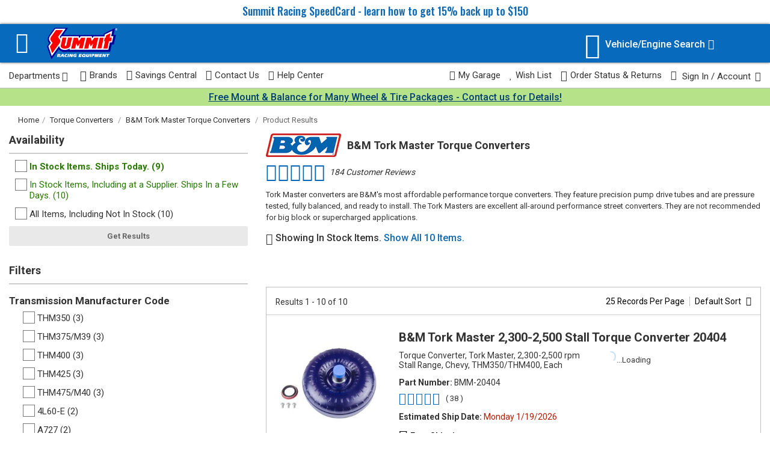

--- FILE ---
content_type: text/html; charset=utf-8
request_url: https://www.summitracing.com/search/brand/b-m/part-type/torque-converters/product-line/b-m-tork-master-torque-converters
body_size: 31268
content:



<!doctype html>
<html lang="en">
<head><script src="/Alarums-Exeunter-Hath-Brese-Banq-Wheth-frangerd-" async></script>
    <meta charset="utf-8">
    <title>B&amp;M Tork Master Torque Converters - In Stock Filter Options - Vendor In Stock Filter Options - Free Shipping on Orders Over $109 at Summit Racing</title>
    
    



<link href="/assets/css/search-results-e427fb7227b4f62017c3.css" rel="stylesheet"/>




        <meta name="search-settings"
              data-is-make-engine-swap="False"
              data-is-engine-engine-swap="False"
              data-records-per-page="25"
              data-sort-by="Default"
              data-sort-order="Default"
              data-user-currency="USD" />
    <script id="searchSettings" type="application/json">
    {
        "correctedKeyword": "",
        "originalKeyword": ""
    }
    </script>
    <meta name="google-analytics-page-category" content="search results" />

    <meta name="show-survey" content="False" />

            <meta name="app-airship-config"
                  data-search-type="brand"
                  data-search-attributes="[{&quot;Name&quot;:&quot;Brand&quot;,&quot;Value&quot;:&quot;B&amp;M&quot;}]" />

    <script id="search-results-parts" type="application/json">
        {"BMM-20404":{"Sku":"BMM-20404","CurrentPrice":382.95,"OriginalPrice":0.0,"IsInstantRebate":false,"IsOnSale":false,"IsClearance":false,"IsLoaded":false,"EasyRollup":false,"ShouldShipBy":"Monday 1/19/2026","ShouldPickupBy":"Saturday 1/17/2026","IsHazmat":false,"SelectedShippingLocation":0,"InventoryLevel":null,"RetailPickupOnly":false,"RetailPrice":0.0,"Jobber":0.0,"PercentOffJobber":0,"IsPurchased":false,"ItemTotal":0.0,"BoShouldShipBy":null,"EstimatedShippingInformation":[{"ShippingLabelText":"Estimated Ship Date:","ShippingDateText":"Monday 1/19/2026","ExtraText":null,"IsInternationalHazmat":false,"ShippingDateLabelId":null,"EstimateModuleClassId":null,"LoaderSpanId":null,"ShippingDateSpanId":null,"DisplayDateSpanID":null,"AvailabilitySpanId":null,"BackOrderShipDateText":null}],"Currency":"USD","Savings":0.0,"CurrentFormatted":"$382.95","OriginalFormatted":"$0.00","SavingsFormatted":"","RetailFormatted":"$0.00","JobberFormatted":"$0.00","ItemTotalFormatted":"$0.00","Position":"body","DiscountExcluded":false,"AvailableQuantity":226,"InventoryType":"InStock","ShowDenyCart":false,"HasOnlyFutureAvailability":true,"HasProtectionPlan":null,"DateExtras":""},"BMM-70418":{"Sku":"BMM-70418","CurrentPrice":483.95,"OriginalPrice":0.0,"IsInstantRebate":false,"IsOnSale":false,"IsClearance":false,"IsLoaded":false,"EasyRollup":false,"ShouldShipBy":"Monday 1/19/2026","ShouldPickupBy":"Saturday 1/17/2026","IsHazmat":false,"SelectedShippingLocation":0,"InventoryLevel":null,"RetailPickupOnly":false,"RetailPrice":0.0,"Jobber":0.0,"PercentOffJobber":0,"IsPurchased":false,"ItemTotal":0.0,"BoShouldShipBy":null,"EstimatedShippingInformation":[{"ShippingLabelText":"Estimated Ship Date:","ShippingDateText":"Monday 1/19/2026","ExtraText":null,"IsInternationalHazmat":false,"ShippingDateLabelId":null,"EstimateModuleClassId":null,"LoaderSpanId":null,"ShippingDateSpanId":null,"DisplayDateSpanID":null,"AvailabilitySpanId":null,"BackOrderShipDateText":null}],"Currency":"USD","Savings":0.0,"CurrentFormatted":"$483.95","OriginalFormatted":"$0.00","SavingsFormatted":"","RetailFormatted":"$0.00","JobberFormatted":"$0.00","ItemTotalFormatted":"$0.00","Position":"body","DiscountExcluded":false,"AvailableQuantity":105,"InventoryType":"InStock","ShowDenyCart":false,"HasOnlyFutureAvailability":true,"HasProtectionPlan":null,"DateExtras":""},"BMM-70420":{"Sku":"BMM-70420","CurrentPrice":460.95,"OriginalPrice":0.0,"IsInstantRebate":false,"IsOnSale":false,"IsClearance":false,"IsLoaded":false,"EasyRollup":false,"ShouldShipBy":"Monday 1/19/2026","ShouldPickupBy":"Saturday 1/17/2026","IsHazmat":false,"SelectedShippingLocation":0,"InventoryLevel":null,"RetailPickupOnly":false,"RetailPrice":0.0,"Jobber":0.0,"PercentOffJobber":0,"IsPurchased":false,"ItemTotal":0.0,"BoShouldShipBy":null,"EstimatedShippingInformation":[{"ShippingLabelText":"Estimated Ship Date:","ShippingDateText":"Monday 1/19/2026","ExtraText":null,"IsInternationalHazmat":false,"ShippingDateLabelId":null,"EstimateModuleClassId":null,"LoaderSpanId":null,"ShippingDateSpanId":null,"DisplayDateSpanID":null,"AvailabilitySpanId":null,"BackOrderShipDateText":null}],"Currency":"USD","Savings":0.0,"CurrentFormatted":"$460.95","OriginalFormatted":"$0.00","SavingsFormatted":"","RetailFormatted":"$0.00","JobberFormatted":"$0.00","ItemTotalFormatted":"$0.00","Position":"body","DiscountExcluded":false,"AvailableQuantity":58,"InventoryType":"InStock","ShowDenyCart":false,"HasOnlyFutureAvailability":true,"HasProtectionPlan":null,"DateExtras":""},"BMM-20400":{"Sku":"BMM-20400","CurrentPrice":337.95,"OriginalPrice":0.0,"IsInstantRebate":false,"IsOnSale":false,"IsClearance":false,"IsLoaded":false,"EasyRollup":false,"ShouldShipBy":"Monday 1/19/2026","ShouldPickupBy":"Saturday 1/17/2026","IsHazmat":false,"SelectedShippingLocation":0,"InventoryLevel":null,"RetailPickupOnly":false,"RetailPrice":0.0,"Jobber":0.0,"PercentOffJobber":0,"IsPurchased":false,"ItemTotal":0.0,"BoShouldShipBy":null,"EstimatedShippingInformation":[{"ShippingLabelText":"Estimated Ship Date:","ShippingDateText":"Monday 1/19/2026","ExtraText":null,"IsInternationalHazmat":false,"ShippingDateLabelId":null,"EstimateModuleClassId":null,"LoaderSpanId":null,"ShippingDateSpanId":null,"DisplayDateSpanID":null,"AvailabilitySpanId":null,"BackOrderShipDateText":null}],"Currency":"USD","Savings":0.0,"CurrentFormatted":"$337.95","OriginalFormatted":"$0.00","SavingsFormatted":"","RetailFormatted":"$0.00","JobberFormatted":"$0.00","ItemTotalFormatted":"$0.00","Position":"body","DiscountExcluded":false,"AvailableQuantity":149,"InventoryType":"InStock","ShowDenyCart":false,"HasOnlyFutureAvailability":true,"HasProtectionPlan":null,"DateExtras":""},"BMM-10416":{"Sku":"BMM-10416","CurrentPrice":399.95,"OriginalPrice":0.0,"IsInstantRebate":false,"IsOnSale":false,"IsClearance":false,"IsLoaded":false,"EasyRollup":false,"ShouldShipBy":"Monday 1/19/2026","ShouldPickupBy":"Saturday 1/17/2026","IsHazmat":false,"SelectedShippingLocation":0,"InventoryLevel":null,"RetailPickupOnly":false,"RetailPrice":0.0,"Jobber":0.0,"PercentOffJobber":0,"IsPurchased":false,"ItemTotal":0.0,"BoShouldShipBy":null,"EstimatedShippingInformation":[{"ShippingLabelText":"Estimated Ship Date:","ShippingDateText":"Monday 1/19/2026","ExtraText":null,"IsInternationalHazmat":false,"ShippingDateLabelId":null,"EstimateModuleClassId":null,"LoaderSpanId":null,"ShippingDateSpanId":null,"DisplayDateSpanID":null,"AvailabilitySpanId":null,"BackOrderShipDateText":null}],"Currency":"USD","Savings":0.0,"CurrentFormatted":"$399.95","OriginalFormatted":"$0.00","SavingsFormatted":"","RetailFormatted":"$0.00","JobberFormatted":"$0.00","ItemTotalFormatted":"$0.00","Position":"body","DiscountExcluded":false,"AvailableQuantity":42,"InventoryType":"InStock","ShowDenyCart":false,"HasOnlyFutureAvailability":true,"HasProtectionPlan":null,"DateExtras":""},"BMM-10417":{"Sku":"BMM-10417","CurrentPrice":460.95,"OriginalPrice":0.0,"IsInstantRebate":false,"IsOnSale":false,"IsClearance":false,"IsLoaded":false,"EasyRollup":false,"ShouldShipBy":"Monday 1/19/2026","ShouldPickupBy":"Saturday 1/17/2026","IsHazmat":false,"SelectedShippingLocation":0,"InventoryLevel":null,"RetailPickupOnly":false,"RetailPrice":0.0,"Jobber":0.0,"PercentOffJobber":0,"IsPurchased":false,"ItemTotal":0.0,"BoShouldShipBy":null,"EstimatedShippingInformation":[{"ShippingLabelText":"Estimated Ship Date:","ShippingDateText":"Monday 1/19/2026","ExtraText":null,"IsInternationalHazmat":false,"ShippingDateLabelId":null,"EstimateModuleClassId":null,"LoaderSpanId":null,"ShippingDateSpanId":null,"DisplayDateSpanID":null,"AvailabilitySpanId":null,"BackOrderShipDateText":null}],"Currency":"USD","Savings":0.0,"CurrentFormatted":"$460.95","OriginalFormatted":"$0.00","SavingsFormatted":"","RetailFormatted":"$0.00","JobberFormatted":"$0.00","ItemTotalFormatted":"$0.00","Position":"body","DiscountExcluded":false,"AvailableQuantity":54,"InventoryType":"InStock","ShowDenyCart":false,"HasOnlyFutureAvailability":true,"HasProtectionPlan":null,"DateExtras":""},"BMM-20402":{"Sku":"BMM-20402","CurrentPrice":562.95,"OriginalPrice":0.0,"IsInstantRebate":false,"IsOnSale":false,"IsClearance":false,"IsLoaded":false,"EasyRollup":false,"ShouldShipBy":"Monday 1/19/2026","ShouldPickupBy":"Saturday 1/17/2026","IsHazmat":false,"SelectedShippingLocation":0,"InventoryLevel":null,"RetailPickupOnly":false,"RetailPrice":0.0,"Jobber":0.0,"PercentOffJobber":0,"IsPurchased":false,"ItemTotal":0.0,"BoShouldShipBy":null,"EstimatedShippingInformation":[{"ShippingLabelText":"Estimated Ship Date:","ShippingDateText":"Monday 1/19/2026","ExtraText":null,"IsInternationalHazmat":false,"ShippingDateLabelId":null,"EstimateModuleClassId":null,"LoaderSpanId":null,"ShippingDateSpanId":null,"DisplayDateSpanID":null,"AvailabilitySpanId":null,"BackOrderShipDateText":null}],"Currency":"USD","Savings":0.0,"CurrentFormatted":"$562.95","OriginalFormatted":"$0.00","SavingsFormatted":"","RetailFormatted":"$0.00","JobberFormatted":"$0.00","ItemTotalFormatted":"$0.00","Position":"body","DiscountExcluded":false,"AvailableQuantity":28,"InventoryType":"InStock","ShowDenyCart":false,"HasOnlyFutureAvailability":true,"HasProtectionPlan":null,"DateExtras":""},"BMM-40438":{"Sku":"BMM-40438","CurrentPrice":716.95,"OriginalPrice":0.0,"IsInstantRebate":false,"IsOnSale":false,"IsClearance":false,"IsLoaded":false,"EasyRollup":false,"ShouldShipBy":"Monday 1/19/2026","ShouldPickupBy":"Saturday 1/17/2026","IsHazmat":false,"SelectedShippingLocation":0,"InventoryLevel":null,"RetailPickupOnly":false,"RetailPrice":0.0,"Jobber":0.0,"PercentOffJobber":0,"IsPurchased":false,"ItemTotal":0.0,"BoShouldShipBy":null,"EstimatedShippingInformation":[{"ShippingLabelText":"Estimated Ship Date:","ShippingDateText":"Monday 1/19/2026","ExtraText":null,"IsInternationalHazmat":false,"ShippingDateLabelId":null,"EstimateModuleClassId":null,"LoaderSpanId":null,"ShippingDateSpanId":null,"DisplayDateSpanID":null,"AvailabilitySpanId":null,"BackOrderShipDateText":null}],"Currency":"USD","Savings":0.0,"CurrentFormatted":"$716.95","OriginalFormatted":"$0.00","SavingsFormatted":"","RetailFormatted":"$0.00","JobberFormatted":"$0.00","ItemTotalFormatted":"$0.00","Position":"body","DiscountExcluded":false,"AvailableQuantity":2,"InventoryType":"InStock","ShowDenyCart":false,"HasOnlyFutureAvailability":true,"HasProtectionPlan":null,"DateExtras":""},"BMM-50441":{"Sku":"BMM-50441","CurrentPrice":529.95,"OriginalPrice":0.0,"IsInstantRebate":false,"IsOnSale":false,"IsClearance":false,"IsLoaded":false,"EasyRollup":false,"ShouldShipBy":"Monday 1/19/2026","ShouldPickupBy":"Saturday 1/17/2026","IsHazmat":false,"SelectedShippingLocation":0,"InventoryLevel":null,"RetailPickupOnly":false,"RetailPrice":0.0,"Jobber":0.0,"PercentOffJobber":0,"IsPurchased":false,"ItemTotal":0.0,"BoShouldShipBy":null,"EstimatedShippingInformation":[{"ShippingLabelText":"Estimated Ship Date:","ShippingDateText":"Monday 1/19/2026","ExtraText":null,"IsInternationalHazmat":false,"ShippingDateLabelId":null,"EstimateModuleClassId":null,"LoaderSpanId":null,"ShippingDateSpanId":null,"DisplayDateSpanID":null,"AvailabilitySpanId":null,"BackOrderShipDateText":null}],"Currency":"USD","Savings":0.0,"CurrentFormatted":"$529.95","OriginalFormatted":"$0.00","SavingsFormatted":"","RetailFormatted":"$0.00","JobberFormatted":"$0.00","ItemTotalFormatted":"$0.00","Position":"body","DiscountExcluded":false,"AvailableQuantity":11,"InventoryType":"InStock","ShowDenyCart":false,"HasOnlyFutureAvailability":true,"HasProtectionPlan":null,"DateExtras":""},"BMM-50442":{"Sku":"BMM-50442","CurrentPrice":699.95,"OriginalPrice":0.0,"IsInstantRebate":false,"IsOnSale":false,"IsClearance":false,"IsLoaded":false,"EasyRollup":false,"ShouldShipBy":"Feb 2, 2026","ShouldPickupBy":"Feb 2, 2026","IsHazmat":false,"SelectedShippingLocation":0,"InventoryLevel":null,"RetailPickupOnly":false,"RetailPrice":0.0,"Jobber":0.0,"PercentOffJobber":0,"IsPurchased":false,"ItemTotal":0.0,"BoShouldShipBy":null,"EstimatedShippingInformation":[{"ShippingLabelText":"Estimated Ship Date:","ShippingDateText":"Feb 2, 2026","ExtraText":null,"IsInternationalHazmat":false,"ShippingDateLabelId":null,"EstimateModuleClassId":null,"LoaderSpanId":null,"ShippingDateSpanId":null,"DisplayDateSpanID":null,"AvailabilitySpanId":null,"BackOrderShipDateText":null}],"Currency":"USD","Savings":0.0,"CurrentFormatted":"$699.95","OriginalFormatted":"$0.00","SavingsFormatted":"","RetailFormatted":"$0.00","JobberFormatted":"$0.00","ItemTotalFormatted":"$0.00","Position":"body","DiscountExcluded":false,"AvailableQuantity":0,"InventoryType":"SpecialOrder","ShowDenyCart":false,"HasOnlyFutureAvailability":true,"HasProtectionPlan":null,"DateExtras":"if ordered today"}}
    </script>

    <script id="google-analytics-promotion-impressions" type="application/json">
        []
    </script>

    <meta content="telephone=no" name="format-detection" />
    <meta http-equiv="x-ua-compatible" content="ie=edge">
    <meta name="viewport" content="width=device-width, initial-scale=1.0" />
    <meta name="mobile-app-settings" data-is-app="False" />
    <meta name="google-tag-manager-container-id" content="GTM-NMT2FJP" />





        <link rel="icon" sizes="any" href="/sre-favicon.ico" />
        <link rel="icon" sizes="32x32" href="/SRE-icon-32.png" type="image/png" />
        <link rel="icon" sizes="128x128" href="/SRE-icon-128.png" type="image/png" />
        <link rel="apple-touch-icon-precomposed" sizes="180x180" href="/apple-touch-icon-precomposed.png" type="image/png" />
        <link rel="icon" sizes="192x192" href="/SRE-icon-192.png" type="image/png" />



<meta name="sre-site-settings"
       
      data-rollbar-access='88423f2063d647928f5556d19b1e0180c762e4b919330b93a2b67a60d7def71d80157c0e70337a7dd8b32f98f5e2c346'
      data-rollbar-enabled='True'
      data-rollbar-environment='production'
      data-rollbar-host='WP62'
      data-rollbar-base-url='www.summitracing.com'
      data-rollbar-scrub-params='Password, password, confirmpassword, ConfirmPassword, creditcard, credit_card, cardnumber, CreditCardNumber, CreditCardVerificationNumber, ExpMon, ExpYr, request-original-num, request-original-cvvnum'
              data-apple-pay-script='https://applepay.cdn-apple.com/jsapi/1.latest/apple-pay-sdk.js'
      data-braintree-merchant-id='27x4q3bj8xzjpndc'
      data-display-type='Desktop'
      data-has-checkout-header='false'
      data-display-source=''
      data-append-search-items='/appendsearchitemstourl'
      data-adcode-tag-uri='/adcodetag'
      data-facebook-pixel-id='553906708105222'
      data-google-analytics-site-key='UA-18098868-1'
      data-google-adwords-site-key='AW-1072666770'
      data-google-pay-environment='PRODUCTION'
      data-google-pay-script='https://pay.google.com/gp/p/js/pay.js'
      data-google-tag-manager-container-id="GTM-NMT2FJP"
      data-inventory-availability='/inventory/price'
      data-jwplayer-code='pRD710fTFTyddJazGYJKtLAb15wRNKMw2QWl3TGC2nLH1Kgk'
      data-jwplayer-timeout='5000'
      data-jwplayer-source="/scripts/jwplayer/jwplayer.js"
      data-estimate-shipping=''
      data-business-name='Summit Racing Equipment'
      data-customer-service-phone='1-800-230-3030'
      data-customer-service-email='customerservice@support.summitracing.com'
      data-is-proshop='False'
      data-user-is-authenticated='False'
      data-user-is-partial-auth='False'
      data-account-links='/home/accountcontrol'
      data-logon-route='/login?returnURL=%2Fsearch%2Fbrand%2Fb-m%2Fpart-type%2Ftorque-converters%2Fproduct-line%2Fb-m-tork-master-torque-converters '
      data-logoff-route='/logout?returnURL=%2Fsearch%2Fbrand%2Fb-m%2Fpart-type%2Ftorque-converters%2Fproduct-line%2Fb-m-tork-master-torque-converters'
      data-current-site="SRE"
      data-cobrowse-id="sc33432522us4"
      data-max-part-type-filters="5"
      data-certona-config="{&quot;addtocart2_rr&quot;:{&quot;title&quot;:null,&quot;itemsPerPage&quot;:0,&quot;googleAnalyticsListType&quot;:null,&quot;recommendedVariantId&quot;:&quot;3061&quot;,&quot;requiredVariantId&quot;:&quot;3059&quot;,&quot;viewAllPath&quot;:null,&quot;viewAllTitle&quot;:null},&quot;home1_rr&quot;:{&quot;title&quot;:&quot;Recommended For You&quot;,&quot;itemsPerPage&quot;:6,&quot;googleAnalyticsListType&quot;:&quot;Home Page Recommendations&quot;,&quot;recommendedVariantId&quot;:null,&quot;requiredVariantId&quot;:null,&quot;viewAllPath&quot;:null,&quot;viewAllTitle&quot;:null},&quot;home2_rr&quot;:{&quot;title&quot;:&quot;Hot Sellers&quot;,&quot;itemsPerPage&quot;:6,&quot;googleAnalyticsListType&quot;:&quot;Home Page Wishlist&quot;,&quot;recommendedVariantId&quot;:null,&quot;requiredVariantId&quot;:null,&quot;viewAllPath&quot;:null,&quot;viewAllTitle&quot;:null},&quot;home3_rr&quot;:{&quot;title&quot;:&quot;Recently Viewed &amp; More&quot;,&quot;itemsPerPage&quot;:6,&quot;googleAnalyticsListType&quot;:&quot;Home Page RecentlyViewed&quot;,&quot;recommendedVariantId&quot;:null,&quot;requiredVariantId&quot;:null,&quot;viewAllPath&quot;:null,&quot;viewAllTitle&quot;:null},&quot;product1_rr&quot;:{&quot;title&quot;:&quot;You Might Also Like&quot;,&quot;itemsPerPage&quot;:6,&quot;googleAnalyticsListType&quot;:&quot;Part Detail Related&quot;,&quot;recommendedVariantId&quot;:null,&quot;requiredVariantId&quot;:null,&quot;viewAllPath&quot;:null,&quot;viewAllTitle&quot;:null},&quot;product2_rr&quot;:{&quot;title&quot;:&quot;Recently Viewed &amp; More&quot;,&quot;itemsPerPage&quot;:6,&quot;googleAnalyticsListType&quot;:&quot;Part Detail RecentlyViewed&quot;,&quot;recommendedVariantId&quot;:null,&quot;requiredVariantId&quot;:null,&quot;viewAllPath&quot;:null,&quot;viewAllTitle&quot;:null},&quot;product4_rr&quot;:{&quot;title&quot;:&quot;Recommended For You&quot;,&quot;itemsPerPage&quot;:6,&quot;googleAnalyticsListType&quot;:&quot;Part Detail Recommendations&quot;,&quot;recommendedVariantId&quot;:null,&quot;requiredVariantId&quot;:null,&quot;viewAllPath&quot;:&quot;recommendedparts&quot;,&quot;viewAllTitle&quot;:&quot;View All Recommended Parts&quot;},&quot;paidsearch1_rr&quot;:{&quot;title&quot;:&quot;Recommended For You&quot;,&quot;itemsPerPage&quot;:5,&quot;googleAnalyticsListType&quot;:&quot;Paid Search Recommendations&quot;,&quot;recommendedVariantId&quot;:null,&quot;requiredVariantId&quot;:null,&quot;viewAllPath&quot;:null,&quot;viewAllTitle&quot;:null},&quot;nosearch1_rr&quot;:{&quot;title&quot;:&quot;Recently Viewed &amp; More&quot;,&quot;itemsPerPage&quot;:5,&quot;googleAnalyticsListType&quot;:&quot;No Results Recommendations&quot;,&quot;recommendedVariantId&quot;:null,&quot;requiredVariantId&quot;:null,&quot;viewAllPath&quot;:null,&quot;viewAllTitle&quot;:null},&quot;savings1_rr&quot;:{&quot;title&quot;:null,&quot;itemsPerPage&quot;:5,&quot;googleAnalyticsListType&quot;:&quot;Savings Central Clearance&quot;,&quot;recommendedVariantId&quot;:null,&quot;requiredVariantId&quot;:null,&quot;viewAllPath&quot;:null,&quot;viewAllTitle&quot;:null},&quot;emptycart1_rr&quot;:{&quot;title&quot;:&quot;Recommended for You&quot;,&quot;itemsPerPage&quot;:5,&quot;googleAnalyticsListType&quot;:&quot;Empty Cart Recommendations&quot;,&quot;recommendedVariantId&quot;:null,&quot;requiredVariantId&quot;:null,&quot;viewAllPath&quot;:null,&quot;viewAllTitle&quot;:null}}"
      data-sales-id="1655"
      data-static-server-host="static.summitracing.com"
      data-static-server-uc="static.summitracing.com"
      data-recaptcha-site-key="6LdfFxoUAAAAAFPtk_32HKPZcBcI7Ois_wQH6u-S"
      data-is-internal-user="False"
      data-is-international-user="False"
      data-currency="USD"
      data-syf-unifi-script-url="https://pdpone.syfpayments.com/mpp/UniFi.js"
      data-syf-unifi-partner-id="PI1000080201"
      data-gift-card-min=""
      data-gift-card-max=""
      data-wishlist-user-max="100"
      data-wishlist-max-recent="6"
      data-user-accepted-cookies="False"
      data-narvar-track-image="https://trackingimg.narvar.com/trackingimg/summitracing/"
      data-max-returnable-items="5"
      data-otp-enabled="true"
      data-narvar-returns-portal="https://returns.narvar.com/summitracing/returns?locale=en_US"
      data-narvar-returns-enabled="true"
      data-help-center="https://help.summitracing.com/"
      data-contact-us="https://help.summitracing.com/Contact-Us"
      data-article-map="{&quot;558&quot;:&quot;knowledgebase/article/SR-00558/en-us&quot;,&quot;606&quot;:&quot;knowledgebase/article/SR-00606/en-us&quot;,&quot;875&quot;:&quot;knowledgebase/article/SR-00875/en-us&quot;,&quot;2508&quot;:&quot;knowledgebase/article/SR-02508/en-us&quot;,&quot;3231&quot;:&quot;knowledgebase/article/SR-03231/en-us&quot;,&quot;3470&quot;:&quot;knowledgebase/article/SR-03470/en-us&quot;,&quot;3478&quot;:&quot;knowledgebase/article/SR-03478/en-us&quot;,&quot;3732&quot;:&quot;knowledgebase/article/HE-03732/en-us&quot;,&quot;3733&quot;:&quot;knowledgebase/article/SR-03733/en-us&quot;,&quot;3734&quot;:&quot;knowledgebase/article/HE-03734/en-us&quot;,&quot;5055&quot;:&quot;knowledgebase/article/SR-05055/en-us&quot;,&quot;5218&quot;:&quot;knowledgebase/article/SR-05055/en-us&quot;,&quot;5220&quot;:&quot;knowledgebase/article/SR-05220/en-us&quot;,&quot;5472&quot;:&quot;knowledgebase/article/SR-05472/en-us&quot;}"
      data-category-map="{&quot;382&quot;:&quot;knowledgebase/category?id=CAT-01008&quot;,&quot;669&quot;:&quot;knowledgebase/category?id=CAT-01005&quot;,&quot;1008&quot;:&quot;knowledgebase/category?id=CAT-01008&quot;,&quot;1005&quot;:&quot;knowledgebase/category?id=CAT-01005&quot;,&quot;671&quot;:&quot;&quot;}"
      data-menu-phone-displayed="true"
      data-floating-phone-displayed="true"
      data-certcapture-gencert-url="https://app.certcapture.com/gencert2/js"
      data-user-experience="B"
      data-user-experience-groups="{&quot;upper-vehicle-search-filter&quot;:&quot;A&quot;,&quot;search-query-template&quot;:&quot;A&quot;}"
      data-quiq-expert-chat-text-number="13304223410"
      data-quiq-bap-chat-text-number="13305513857"
      data-is-bot="True"
      data-is-smartphone='False'
      data-show-beat-a-price="true"
      data-can-submit-beat-a-price="true"
      data-quiq-chat-script="https://summitracing.quiq-api.com/app/chat-ui/index.js"
      data-hide-stock-filters-modal="False"
      data-automatically-apply-in-stock-filters="true"
      data-monetate-url="https://se.monetate.net/js/2/a-2ff15964/p/summitracing.com/entry.js"
      data-monetate-preview-mode="False"
      data-monetate-slider-configs="{&quot;addtocart2_rr&quot;:{&quot;title&quot;:null,&quot;itemsPerPage&quot;:0,&quot;googleAnalyticsListType&quot;:null,&quot;recommendedSetId&quot;:&quot;3061&quot;,&quot;requiredSetId&quot;:&quot;3059&quot;,&quot;viewAllPath&quot;:null,&quot;viewAllTitle&quot;:null},&quot;home1_rr&quot;:{&quot;title&quot;:&quot;Recommended For You&quot;,&quot;itemsPerPage&quot;:6,&quot;googleAnalyticsListType&quot;:&quot;Home Page Recommendations&quot;,&quot;recommendedSetId&quot;:null,&quot;requiredSetId&quot;:null,&quot;viewAllPath&quot;:null,&quot;viewAllTitle&quot;:null},&quot;home2_rr&quot;:{&quot;title&quot;:&quot;Hot Sellers&quot;,&quot;itemsPerPage&quot;:6,&quot;googleAnalyticsListType&quot;:&quot;Home Page Wishlist&quot;,&quot;recommendedSetId&quot;:null,&quot;requiredSetId&quot;:null,&quot;viewAllPath&quot;:null,&quot;viewAllTitle&quot;:null},&quot;home3_rr&quot;:{&quot;title&quot;:&quot;Recently Viewed \u0026 More&quot;,&quot;itemsPerPage&quot;:6,&quot;googleAnalyticsListType&quot;:&quot;Home Page RecentlyViewed&quot;,&quot;recommendedSetId&quot;:null,&quot;requiredSetId&quot;:null,&quot;viewAllPath&quot;:null,&quot;viewAllTitle&quot;:null},&quot;product1_rr&quot;:{&quot;title&quot;:&quot;You Might Also Like&quot;,&quot;itemsPerPage&quot;:6,&quot;googleAnalyticsListType&quot;:&quot;Part Detail Related&quot;,&quot;recommendedSetId&quot;:null,&quot;requiredSetId&quot;:null,&quot;viewAllPath&quot;:null,&quot;viewAllTitle&quot;:null},&quot;product2_rr&quot;:{&quot;title&quot;:&quot;Recently Viewed \u0026 More&quot;,&quot;itemsPerPage&quot;:6,&quot;googleAnalyticsListType&quot;:&quot;Part Detail RecentlyViewed&quot;,&quot;recommendedSetId&quot;:null,&quot;requiredSetId&quot;:null,&quot;viewAllPath&quot;:null,&quot;viewAllTitle&quot;:null},&quot;product4_rr&quot;:{&quot;title&quot;:&quot;Recommended For You&quot;,&quot;itemsPerPage&quot;:6,&quot;googleAnalyticsListType&quot;:&quot;Part Detail Recommendations&quot;,&quot;recommendedSetId&quot;:null,&quot;requiredSetId&quot;:null,&quot;viewAllPath&quot;:&quot;recommendedparts&quot;,&quot;viewAllTitle&quot;:&quot;View All Recommended Parts&quot;},&quot;paidsearch1_rr&quot;:{&quot;title&quot;:&quot;Recommended For You&quot;,&quot;itemsPerPage&quot;:5,&quot;googleAnalyticsListType&quot;:&quot;Paid Search Recommendations&quot;,&quot;recommendedSetId&quot;:null,&quot;requiredSetId&quot;:null,&quot;viewAllPath&quot;:null,&quot;viewAllTitle&quot;:null},&quot;nosearch1_rr&quot;:{&quot;title&quot;:&quot;Recently Viewed \u0026 More&quot;,&quot;itemsPerPage&quot;:5,&quot;googleAnalyticsListType&quot;:&quot;No Results Recommendations&quot;,&quot;recommendedSetId&quot;:null,&quot;requiredSetId&quot;:null,&quot;viewAllPath&quot;:null,&quot;viewAllTitle&quot;:null},&quot;savings1_rr&quot;:{&quot;title&quot;:null,&quot;itemsPerPage&quot;:5,&quot;googleAnalyticsListType&quot;:&quot;Savings Central Clearance&quot;,&quot;recommendedSetId&quot;:null,&quot;requiredSetId&quot;:null,&quot;viewAllPath&quot;:null,&quot;viewAllTitle&quot;:null},&quot;emptycart1_rr&quot;:{&quot;title&quot;:&quot;Recommended for You&quot;,&quot;itemsPerPage&quot;:5,&quot;googleAnalyticsListType&quot;:&quot;Empty Cart Recommendations&quot;,&quot;recommendedSetId&quot;:null,&quot;requiredSetId&quot;:null,&quot;viewAllPath&quot;:null,&quot;viewAllTitle&quot;:null}}"
      data-us-country-id='0'
      data-ca-country-id='1'
      />


    

<script src="/assets/js/manifest-0e5f6c214a6352ecb6a3.min.js"  ></script>


<script src="/assets/js/2209-1ae9f27816eb06baa794.min.js"  ></script>
<script src="/assets/js/2330-f63ed067c1a40ee8417f.min.js"  ></script>
<script src="/assets/js/9476-038d5754803596f6a66e.min.js"  ></script>
<script src="/assets/js/326-cbe92b95f245ae2bf901.min.js"  ></script>
<script src="/assets/js/rollbar-bootstrap-a1ab274c3882de2d749d.min.js"  ></script>

<script src="/assets/libs/cookie-utilities-3d17b2d17c63403a49ba.js"  ></script>




<meta name="paypal-button-settings"
    data-transfer-credit-smartbutton-uri="/checkout/paypal/smartbuttontransfer/expresscheckout/true"
    data-transfer-smartbutton-uri="/checkout/paypal/smartbuttontransfer/expresscheckout"
    data-cancel-uri="/checkout/paypal/cancel"
    data-transfer-preview-smartbutton-uri="/checkout/paypal/smartbuttontransferfrompreview"
    data-transfer-preview-credit-smartbutton-uri="/checkout/paypal/smartbuttontransferfrompreview/true"
    data-account="ASKoVZGPF_6WFk9NsYcRuG0x-_IG-OUzEQjW_vFYtdN_WST1PI-GdVg9SprVlZB7u0WY0xQ-uRNdIClb"
 />


<meta name="riskified-settings"
      data-riskified-shopper="483c2100-8e6c-4463-97e7-3ea87b374708" />


    <meta name="current-site-source" content="sre">
    <meta name="is-mobile-app">
    <meta name="keywords" content="In Stock, Vendor In Stock, B&amp;M Tork Master Torque Converters, Torque Converters, B&amp;M" />
        <meta name="description" content="Find B&amp;M Tork Master Torque Converters In Stock Filter Options, Vendor In Stock Filter Options and get Free Shipping on Orders Over $109 at Summit Racing! Tork Master converters are B&amp;M&#39;s most affordable performance torque converters. They feature precision pump drive tubes and are pressure tested, fully balanced, and ready to install. The Tork Masters are excellent all-around performance street converters. They are not recommended for big block or supercharged applications." />


        <link rel="canonical" href="https://www.summitracing.com/search/part-type/torque-converters/product-line/b-m-tork-master-torque-converters">



    
<meta property="og:title" content="B&amp;M Tork Master Torque Converters - In Stock Filter Options - Vendor In Stock Filter Options - Free Shipping on Orders Over $109 at Summit Racing" />
<meta property="og:description" content="Find B&amp;M Tork Master Torque Converters In Stock Filter Options, Vendor In Stock Filter Options and get Free Shipping on Orders Over $109 at Summit Racing! Tork Master converters are B&amp;M&#39;s most affordable performance torque converters. They feature precision pump drive tubes and are pressure tested, fully balanced, and ready to install. The Tork Masters are excellent all-around performance street converters. They are not recommended for big block or supercharged applications." />
<meta property="og:type" content="article" />
<meta property="og:url" content="https://www.summitracing.com/search/brand/b-m/part-type/torque-converters/product-line/b-m-tork-master-torque-converters" />
    <meta property="og:image" content="https://static.summitracing.com/global/images/facebook/images_opengraph/sre-default-open-graph.jpg" />
<meta property="og:site_name" content="Summit Racing Equipment" />
<meta property="og:phone_number" content="+1-800-230-3030" />





<script src="/assets/libs/jquery.min-91c1d06e2b5d2c5ab344.js" defer ></script>

<script src="/assets/libs/foundation-datepicker.min-918be09353c89786c39c.js" defer ></script>
<script src="/assets/libs/foundation.min-d63739e616a6da4a378b.js" defer ></script>
<script src="/assets/libs/motion-ui.min-4a516b8dafa89871f95f.js" defer ></script>

<script src="/assets/js/2209-1ae9f27816eb06baa794.min.js" defer ></script>
<script src="/assets/js/2330-f63ed067c1a40ee8417f.min.js" defer ></script>
<script src="/assets/js/9476-038d5754803596f6a66e.min.js" defer ></script>
<script src="/assets/js/1897-05774d4dafc6dddfd02f.min.js" defer ></script>
<script src="/assets/js/326-cbe92b95f245ae2bf901.min.js" defer ></script>
<script src="/assets/js/5156-ae2870ccef2d60092d80.min.js" defer ></script>
<script src="/assets/js/7717-a9976e5551a3aef8cc09.min.js" defer ></script>
<script src="/assets/js/1304-ad1a2e5b15fbeeb4e37b.min.js" defer ></script>
<script src="/assets/js/8583-c473442eb0ba999e9d9b.min.js" defer ></script>
<script src="/assets/js/4900-d14c66b1723ec4d5f27f.min.js" defer ></script>
<script src="/assets/js/7075-5f998c8bbc70c08db6e5.min.js" defer ></script>
<script src="/assets/js/legacy-store-injector-31eb65804791be044af2.min.js" defer ></script>


    

</head>
<body>



            <div id="global-banner" class="global-banner global-banner-desktop show-for-medium">
                <span data-prodid="3DMEqKNem9LVzr3jciilVi"></span>
                <p><a class=color-link href=/speedcard>Summit Racing SpeedCard - learn how to get 15% back up to $150</a></p>
            </div>



<script id="departments" type="application/json">
    [{"name":"Air & Fuel Delivery","display":"Air & Fuel Delivery","url":"/search/department/air-fuel-delivery","value":"air-fuel-delivery"},{"name":"Books/Videos/Software","display":"Books/Videos/Software","url":"/search/department/books-videos-software","value":"books-videos-software"},{"name":"Brake Systems","display":"Brake Systems","url":"/search/department/brake-systems","value":"brake-systems"},{"name":"Chassis & Suspension","display":"Chassis & Suspension","url":"/search/department/chassis-suspension","value":"chassis-suspension"},{"name":"Cooling & Heating","display":"Cooling & Heating","url":"/search/department/cooling-heating","value":"cooling-heating"},{"name":"Engines & Components","display":"Engines & Components","url":"/search/department/engines-components","value":"engines-components"},{"name":"Exhaust","display":"Exhaust","url":"/search/department/exhaust","value":"exhaust"},{"name":"Exterior & Accessories","display":"Exterior & Accessories","url":"/search/department/exterior-accessories","value":"exterior-accessories"},{"name":"Fasteners & Hardware","display":"Fasteners & Hardware","url":"/search/department/fasteners-hardware","value":"fasteners-hardware"},{"name":"Fittings & Hoses","display":"Fittings & Hoses","url":"/search/department/fittings-hoses","value":"fittings-hoses"},{"name":"Gaskets & Seals","display":"Gaskets & Seals","url":"/search/department/gaskets-seals","value":"gaskets-seals"},{"name":"Gauges & Accessories","display":"Gauges & Accessories","url":"/search/department/gauges-accessories","value":"gauges-accessories"},{"name":"Gifts, Clothing and Memorabilia","display":"Gifts, Clothing and Memorabilia","url":"/search/department/gifts-clothing-and-memorabilia","value":"gifts-clothing-and-memorabilia"},{"name":"Ignitions & Electrical","display":"Ignitions & Electrical","url":"/search/department/ignitions-electrical","value":"ignitions-electrical"},{"name":"Interior & Accessories","display":"Interior & Accessories","url":"/search/department/interior-accessories","value":"interior-accessories"},{"name":"Lights & Lighting","display":"Lights & Lighting","url":"/search/department/lights-lighting","value":"lights-lighting"},{"name":"Mobile Electronics","display":"Mobile Electronics","url":"/search/department/mobile-electronics","value":"mobile-electronics"},{"name":"Oils, Fluids & Sealer","display":"Oils, Fluids & Sealer","url":"/search/department/oils-fluids-sealer","value":"oils-fluids-sealer"},{"name":"Outdoor & Recreation","display":"Outdoor & Recreation","url":"/search/department/outdoor-recreation","value":"outdoor-recreation"},{"name":"Paints & Finishing","display":"Paints & Finishing","url":"/search/department/paints-finishing","value":"paints-finishing"},{"name":"Safety Equipment","display":"Safety Equipment","url":"/search/department/safety-equipment","value":"safety-equipment"},{"name":"Tools & Shop Equipment","display":"Tools & Shop Equipment","url":"/search/department/tools-shop-equipment","value":"tools-shop-equipment"},{"name":"Trailer/Towing/Winches","display":"Trailer/Towing/Winches","url":"/search/department/trailer-towing-winches","value":"trailer-towing-winches"},{"name":"Transmission & Drivetrain","display":"Transmission & Drivetrain","url":"/search/department/transmission-drivetrain","value":"transmission-drivetrain"},{"name":"Wheels & Tires","display":"Wheels & Tires","url":"/search/department/wheels-tires","value":"wheels-tires"}]
</script>

<header>
    <div class="primary-sticky sticky-container">
        <div class="header-top">
            <nav class="row">
                <div class="columns small-24 flex-container flex-align-center">
                    <div id="SiteMenuContainer" class="header-icon right-margin-20" data-toggler=".offcanvas-for-keyword">
                        <button class="btnSiteMenu" data-toggle="SiteMenu" aria-expanded="false" aria-controls="SiteMenu" aria-label="Menu">
                            <i class="custom-icon-menu"></i>
                        </button>
                    </div>
                    <a id="HeaderLogo" data-headernav="logo" href="/" class="header-logo"
                        data-toggler=".offcanvas-for-keyword"><img
                            src="[data-uri]"
                            alt="Summit Racing Equipment" /></a>

                    <!-- the guts of this are overwritten by REACT -->
                    <div id="HeaderKeywordSearchPlaceholder" class="header-keyword-search"
                        data-toggler=".expandable-header-keyword-open">
                        <div id="headerKeywordSearch">

                        </div>
                    </div>
                    <div id="MakeModelSearchContainer" class="header-icon right-margin-20 header-make-search-container" data-toggler=".offcanvas-for-keyword">
                        <span class="tool-tip">
                            <button tabindex="-1" data-toggle="MakeEngineSearch" aria-expanded="false" aria-controls="MakeEngineSearch" aria-label="Vehicle/Engine Search">
                                <i class="custom-icon-engine"></i>
                                <span class="vehicle-engine-icon-text">Vehicle/Engine Search<i class="far fa-angle-down"></i></span>
                            </button>
                            <button class="btnMakeModel" data-toggle="MakeModelSearch" aria-expanded="false" aria-controls="MakeModelSearch" aria-label="Vehicle/Engine Search">
                                <i class="custom-icon-vehicle"></i>
                                <span class="vehicle-engine-icon-text">Vehicle/Engine Search<i class="far fa-angle-down"></i></span>
                            </button>
                            <span class="tool-tip-text show-for-medium">
                                Make/Model Search<br />
                                Make/Engine Search
                            </span>
                        </span>
                    </div>

                    <div id="RedesignHeaderCartContainer" data-cart-count="" data-cart-route="/cart" data-headernav="cart" class="header-icon" data-toggler=".offcanvas-for-keyword shift-keyword-right">
                    </div>
                </div>
            </nav>
        </div>
    </div>
    <div class="header-bottom">
        <nav class="row">
            <div class="columns no-padding-right">
                <ul class="inline-list no-decoration-list no-margin">
                    <li class="show-for-medium">
                        <button class="btnDeparmentMenu" data-toggle="DepartmentMenu" aria-expanded="false" aria-controls="DepartmentMenu">Departments<i class="far fa-angle-down"></i></button>
                    </li>
                    <li class="show-for-medium"><a data-subheadernav="brandslink" href="/brands"><i class="far fa-tags"></i>Brands</a></li>
                    <li class="show-for-medium"><a data-subheadernav="savingscentrallink" href="/savingscentral"><i class="far fa-usd-circle"></i>Savings Central</a></li>
                    <li class="show-for-medium header-contact-us-container"><a data-subheadernav="contactuslink" href="https://help.summitracing.com/Contact-Us" class="ContactUs"><i class="far fa-user-headset"></i>Contact Us</a></li>
                    <li class="show-for-medium"><a data-subheadernav="helpcenterlink" href="https://help.summitracing.com/"><i class="far fa-question-circle"></i>Help Center</a></li>
                        <li class="show-for-xlarge header-phone-container phone-toggler-menu phone-toggler-hidden"><i class="custom-icon-call-us-alt"></i>1-800-230-3030</li>
                </ul>
            </div>
            <div class="columns no-padding-left">
                <ul class="inline-list no-decoration-list no-margin text-right">
                    <li class="show-for-small-only">
                    <button class="btnDeparmentMenu" data-toggle="DepartmentMenu" aria-expanded="false" aria-controls="DepartmentMenu">Departments<i class="far fa-angle-down"></i></button>
                    </li>
                        <li class="show-for-small-only header-phone-container phone-toggler-menu phone-toggler-hidden"><a href="tel:1-800-230-3030"><i class="custom-icon-call-us-alt"></i>Call Us</a></li>
		    <li class="show-for-large no-margin header-my-garage-container"><a data-subheadernav="mygaragelink"
                            href="/mygarage"><i class="mygarage-icon-my-garage"></i>My Garage</a></li>
                    <li class="show-for-large header-wishlist-container"><a data-subheadernav="wishlistlink" href="/account/wishlist"><i class="far fa-heart"></i>Wish List</a></li>
                    <li class="show-for-large"><a data-subheadernav="orderstatusandreturnslink" href="/account/orders"><i class="far fa-box"></i>Order Status &amp; Returns</a></li>
                    <li>
                        <button class="btnAccountMenu header-account-button" data-toggle="AccountMenu" aria-expanded="false" aria-controls="AccountMenu">
                            <i class="far fa-user"></i>
                                <span>Sign In / Account</span>
                            <i class="far fa-angle-down no-margin-right"></i>
                        </button>
                    </li>
                </ul>
            </div>
        </nav>
    </div>
    <div class="off-canvas-wrapper">
        <div class="header-menus">

            <div id="OffCanvasKeywordSearchPlaceholder"></div>

            
            <div class="off-canvas position-left is-closed" id="SiteMenu" data-content-scroll="false" data-off-canvas data-trap-focus="true" role="application">
                <div class="is-drilldown">
                    <ul class="no-decoration-list menu-list drilldown vertical menu" data-drilldown data-close-on-click="true" data-auto-height="false">
                        <li role="treeitem">
                            <div class="menu-header">
                                <div class="UserNameDisplay1">
                                    <p>Welcome </p>
                                </div>
                                <button class="close-button" aria-label="Close menu" type="button" data-close>
                                    <i class="far fa-xmark"></i>
                                </button>
                            </div>
                        </li>
                        <li role="treeitem">
                            <div class="row collapse">
                                <div class="columns small-8 menu-account-buttons padding-right-5">
                                    <a href="/account" class="button button-full">My Account</a>
                                </div>
                                <div class="columns small-8 menu-account-buttons">
                                    <a href="/account/orders" class="button button-full">Order Status</a>
                                </div>
                                <div class="columns small-8 menu-account-buttons padding-left-5">
                                    <a href="/account/wishlist" class="button button-full">Wish List</a>
                                </div>
                            </div>
                            <hr />
                        </li>
                        <li class="menu-icon-item" role="treeitem" data-nav1="savingscentral">
                            <a href="/savingscentral">
                                <i class="far fa-usd-circle"></i>Savings
                                Central
                            </a>
                        </li>
                        <li class="menu-icon-item" role="treeitem" data-nav1="brands">
                            <a href="/brands">
                                <i class="far fa-tags"></i>Shop by Brand
                            </a>
                        </li>
                        <li class="menu-icon-item" role="treeitem" data-navsubmenu="shopyourpassion">
                            <a href="javascript:void(0);">
                                <i class="far fa-tachometer-alt-fast"></i>Shop Your Passion<i class="far fa-angle-right"></i>
                            </a>
                            <ul class="menu vertical nested menu-list">
                                <li>
                                    <div class="menu-header bottom-margin-10">
                                        <hr />
                                        <p>Shop Your Passion</p>
                                    </div>
                                </li>
                                <li>
                                    <div class="row">
                                        <div>
                                                <div class="columns small-12 text-center menu-part-type-item" data-nav2="truck-suv">
                                                    <a href="/truck-suv">
                                                        <img alt="" data-segmentsrc="https://static.summitracing.com/contentful/5rmwjsfsvzryg5ge8v1wlt-22624add22a504d0052d1872ed8f4c9e5610c727.jpg" />
                                                        Truck / SUV
                                                    </a>
                                                </div>
                                                <div class="columns small-12 text-center menu-part-type-item" data-nav2="jeep">
                                                    <a href="/jeep">
                                                        <img alt="Jeep" data-segmentsrc="https://static.summitracing.com/contentful/6gq2ieqabivi84aytobkpz-1ba5585a1f23cbddbacf4594b6c59cc71788f622.jpg" />
                                                        Jeep&#174;
                                                    </a>
                                                </div>
                                                <div class="columns small-12 text-center menu-part-type-item" data-nav2="restoration">
                                                    <a href="/restoration">
                                                        <img alt="" data-segmentsrc="https://static.summitracing.com/contentful/3mdgrvvzo38kgnies5vfqm-c72b74a4d23795e623a0b428f3f156d89de609fa.jpg" />
                                                        Restoration
                                                    </a>
                                                </div>
                                                <div class="columns small-12 text-center menu-part-type-item" data-nav2="stockreplacement">
                                                    <a href="/stockreplacement">
                                                        <img alt="" data-segmentsrc="https://static.summitracing.com/contentful/4rvxdhayoyxghoqdyf1zft-515e6e5ed54fcc94800a39298f830b8d76d9b705.jpg" />
                                                        Stock Replacement
                                                    </a>
                                                </div>
                                                <div class="columns small-12 text-center menu-part-type-item" data-nav2="latemodel">
                                                    <a href="/latemodel">
                                                        <img alt="" data-segmentsrc="https://static.summitracing.com/contentful/4wsyjqhs1x8awykecpgjak-e90cbec72aef7b85cacfafb72ef74e89f4868558.jpg" />
                                                        Late Model Muscle
                                                    </a>
                                                </div>
                                                <div class="columns small-12 text-center menu-part-type-item" data-nav2="tools">
                                                    <a href="/tools">
                                                        <img alt="" data-segmentsrc="https://static.summitracing.com/contentful/25x3b1gfy8bnjhbj3femch-bddf8b53b750611a22c1ec983a91156557cf36ee.jpg" />
                                                        Tools
                                                    </a>
                                                </div>
                                                <div class="columns small-12 text-center menu-part-type-item" data-nav2="gifts-clothing-and-memorabilia">
                                                    <a href="/search/department/gifts-clothing-and-memorabilia">
                                                        <img alt="" data-segmentsrc="https://static.summitracing.com/contentful/5dosezft6nkkxkhog4fslm-c8722a72e4dafeeaa48670eb71eb0391a7105c24.jpg" />
                                                        Gifts, Clothing, &amp; More
                                                    </a>
                                                </div>
                                                <div class="columns small-12 text-center menu-part-type-item" data-nav2="circle-track">
                                                    <a href="/circle-track">
                                                        <img alt="" data-segmentsrc="https://static.summitracing.com/contentful/3sjtbw2fm3kmemzx7d3cbn-00270ebd725c250d504f3489f5334c9bce21f49a.jpg" />
                                                        Circle Track
                                                    </a>
                                                </div>
                                                <div class="columns small-12 text-center menu-part-type-item" data-nav2="street-rod">
                                                    <a href="/street-rod">
                                                        <img alt="" data-segmentsrc="https://static.summitracing.com/contentful/uihmk2mb02dltkvajtnzz-e9511485714c70677a7bdaca7e8ae62f36bee38d.jpg" />
                                                        Street Rod
                                                    </a>
                                                </div>
                                                <div class="columns small-12 text-center menu-part-type-item" data-nav2="powersports">
                                                    <a href="/powersports">
                                                        <img alt="" data-segmentsrc="https://static.summitracing.com/contentful/21beqbjaaobsgvvbqocxpx-17c1fe92729903965f103ef763293185eee84f0a.jpg" />
                                                        Powersports
                                                    </a>
                                                </div>
                                                <div class="columns small-12 text-center menu-part-type-item" data-nav2="paintandbody">
                                                    <a href="/paintandbody">
                                                        <img alt="" data-segmentsrc="https://static.summitracing.com/contentful/3uerv93uvlhdz13pxwqoqg-093b9a5349ebd1ce159d53ec76457167ff517fda.jpg" />
                                                        Paint &amp; Body
                                                    </a>
                                                </div>
                                                <div class="columns small-12 text-center menu-part-type-item" data-nav2="marine">
                                                    <a href="/marine">
                                                        <img alt="" data-segmentsrc="https://static.summitracing.com/contentful/381cmte1idxfoxcpqwijqo-b02852beed5d07e8086e77a1a16665a288ad19b7.jpg" />
                                                        Marine
                                                    </a>
                                                </div>
                                                <div class="columns small-12 text-center menu-part-type-item" data-nav2="jr-dragster">
                                                    <a href="/jr-dragster">
                                                        <img alt="" data-segmentsrc="https://static.summitracing.com/contentful/2cbmgzjsxbwiaxq9frnjpb-19243920a8e6060a22a6557d1a623cef3bf9a9c9.jpg" />
                                                        Jr Dragster
                                                    </a>
                                                </div>
                                        </div>
                                    </div>
                                </li>
                            </ul>
                        </li>
                        <li role="treeitem" id="SiteMenuPlaceholder"></li>
                        <li class="menu-icon-item" data-nav1="giftcards"><hr /><a href="/giftcards?ibanner=FC2"><i class="custom-icon-gift-card"></i>Gift Cards</a></li>
                        <li class="menu-icon-item" data-nav1="mygarage"><a href="/mygarage"><i class="mygarage-icon-my-garage"></i>My Garage</a></li>
                        <li class="menu-icon-item" data-nav1="catalog-request"><a href="/digital-catalog"><i class="far fa-book-open"></i>See Our Catalogs</a></li>
                        <li class="menu-icon-item" data-nav1="news-events"><a href="/newsandevents"><i class="fal fa-calendar-alt"></i>News &amp; Events</a></li>
                        <li class="menu-icon-item" data-nav1="career-opportunities"><a href="/careeropportunities/about/careers" target="_blank"><i class="far fa-briefcase"></i>Career Opportunities</a></li>
                        <li class="menu-icon-item" data-nav1="contact-us"><a href="https://help.summitracing.com/Contact-Us" class="ContactUs"><i class="far fa-user-headset"></i>Contact Us</a></li>
                        <li class="menu-icon-item" data-nav1="help-center"><a href="https://help.summitracing.com/"><i class="far fa-question-circle"></i>Help Center</a></li>
                            <li class="menu-icon-item phone-toggler-side-menu phone-toggler-hidden" data-nav1="call-us">
                                <a href="tel:1-800-230-3030" class="show-for-small-only"><i class="custom-icon-call-us"></i>1-800-230-3030</a>
                                <span class="show-for-medium call-us-number"><i class="custom-icon-call-us"></i>1-800-230-3030</span>
                            </li>
                        <li class="menu-icon-item" data-nav1="newproducts"><a href="/newsandevents/newproductreleases"><i class="far fa-boxes-alt"></i>New Products</a></li>
                        <li class="menu-icon-item" data-nav1="makes"><a href="/makes"><i class="custom-icon-vehicle"></i>Shop by Make/Model</a></li>
                        <li class="menu-icon-item">
                            <hr />
                                <a href="/login?ReturnUrl=%2Fsearch%2Fbrand%2Fb-m%2Fpart-type%2Ftorque-converters%2Fproduct-line%2Fb-m-tork-master-torque-converters" data-nav1="login">
                                    <i class="fas fa-sign-in-alt"></i>Sign In
                                </a>
                        </li>
                    </ul>
                </div>
            </div>

            <div id="MakeModelSearch" class="off-canvas position-right menu-split is-closed" data-off-canvas data-content-scroll="false" data-trap-focus="true">
                <div class="menu-split-top">
                    <div class="menu-header">
                        <p><i class="custom-icon-vehicle"></i>Search Make/Model</p>
                        <button class="close-button btnMakeModel" aria-label="Close menu" type="button" data-close><span aria-hidden="true">&times;</span></button>
                        <hr />
                    </div>
                    <div class="form-inputwrapper header-make-search">
                        <select id="header-Year" name="header-Year" aria-label="Make/Model Search: Choose a Year">
                            <option value="Choose a Year" selected="">Choose a Year</option>
                            <option value="2019">2019</option>
                        </select>
                        <select id="header-Make" name="Make" aria-label="Make/Model Search: Choose a Make" disabled="">
                            <option value="">Choose a Make</option>
                        </select>
                        <select id="header-Model" name="Model" aria-label="Make/Model Search: Choose a Model"
                            disabled="" class="select">
                            <option value="">Choose a Model</option>
                        </select>
                        <button class="button large primary-button button-full" disabled="">Search</button>
                    </div>
                </div>
                <p class="header-make-switch"><button data-toggle="MakeEngineSearch" aria-expanded="false"
                        aria-controls="MakeEngineSearch" data-close="MakeModelSearch"><i
                            class="custom-icon-engine"></i>Search by Make/Engine<i
                            class="far fa-angle-right"></i></button></p>
            </div>

            <div class="js-off-canvas-overlay is-overlay-fixed"></div>

            <div class="off-canvas position-right menu-split is-closed" id="MakeEngineSearch" data-off-canvas data-content-scroll="false" data-trap-focus="true">
                <div class="menu-split-top">
                    <div class="menu-header">
                        <p><i class="custom-icon-engine"></i>Search Make/Engine</p>
                        <button class="close-button" aria-label="Close menu" type="button" data-close><span aria-hidden="true">&times;</span></button>
                        <hr />
                    </div>
                    <div class="form-inputwrapper header-make-search" value="Choose a Make">
                        <select id="header-EngineMake" name="header-EngineMake"
                            aria-label="Make/Engine Search: Choose a Make">
                            <option value="">Choose a Make</option>
                            <option value="ABARTH">ABARTH</option>
                        </select>
                        <select class="select" id="header-Family" name="Family"
                            aria-label="Make/Engine Search: Choose an Engine Family">
                            <option value="">Choose an Engine Family</option>
                        </select>
                        <select class="select" id="header-Size" name="Size"
                            aria-label="Make/Engine Search: Choose an Engine Size">
                            <option value="">Choose an Engine Size</option>
                        </select>
                        <button class="button large primary-button button-full" disabled="">Search</button>
                    </div>
                </div>
                <p class="header-make-switch"><button class="btnMakeModel" data-toggle="MakeModelSearch"
                        data-close="MakeEngineSearch" aria-expanded="false" aria-controls="MakeModelSearch"><i
                            class="custom-icon-vehicle"></i>Search by Make/Model<i
                            class="fal fa-angle-right"></i></button></p>
            </div>
            <div class="js-off-canvas-overlay is-overlay-fixed"></div>
        </div>
        <div class="secondary-header-menus">
            <div id="DepartmentMenu" class="off-canvas position-left is-closed" data-content-scroll="false" data-off-canvas data-trap-focus="true">
                <div id="department-menu-anchor">
                    <!-- Anchor point for React component -->
                </div>
                <ul class="no-decoration-list menu-list">
                    <li class="menu-icon-item">
                        <hr />
                        <a href="/login?ReturnUrl=%2Fsearch%2Fbrand%2Fb-m%2Fpart-type%2Ftorque-converters%2Fproduct-line%2Fb-m-tork-master-torque-converters" data-nav1="login"><i class="fas fa-sign-in-alt"></i>Sign In</a>
                    </li>
                </ul>
            </div>
            <div class="js-off-canvas-overlay is-overlay-fixed"></div>

            <div id="AccountMenu" class="off-canvas position-right is-closed" data-content-scroll="false" data-off-canvas data-trap-focus="true">
                <div>
                    <ul class="no-decoration-list menu-list">
                        <li>
                            <div class="menu-header bottom-margin-10">

                                <div class="UserNameDisplay3">
                                        <p>Welcome</p>
                                </div>
                                <button class="close-button" aria-label="Close menu" type="button" data-close>
                                    <span aria-hidden="true">&times;</span>
                                </button>
                                <hr />
                            </div>
                        </li>

                        <li class="menu-icon-item" data-nav1="account"><a href="/account"><i class="far fa-house"></i>Account Dashboard</a></li>
                        <li class="menu-icon-item" data-nav1="profile"><a href="/account/profile"><i class="far fa-user"></i>Profile</a></li>
                        <li class="menu-icon-item" data-nav1="orderstatusreturns"><a href="/account/orders"><i class="far fa-box"></i>Order Status &amp; Returns</a></li>
                        <li class="menu-icon-item" data-nav1="prevpurchase"><a href="/account/prevpurchase"><i class="far fa-box-heart"></i>Buy It Again</a></li>
                        <li class="menu-icon-item" data-nav1="wishlist"><a href="/account/wishlist"><i class="far fa-heart"></i>Wish List</a></li>
                        <li class="menu-icon-item" data-nav1="rewards"><a href="/account/preferences/rewards"><i class="far fa-stars"></i>Rewards Program</a></li>
                        <li class="menu-icon-item" data-nav1="giftcards"><a href="/account/giftcards"><i class="far fa-money-bill"></i>Gift Cards &amp; Summit Bucks</a></li>
                        <li class="menu-icon-item" data-nav1="addressbook"><a href="/account/addressbook"><i class="far fa-address-book"></i>Address Book</a></li>
                        <li class="menu-icon-item" data-nav1="myvehicles"><a href="/account/vehicles"><i class="mygarage-icon-my-garage"></i>My Garage Settings</a></li>
                        <li class="menu-icon-item" data-nav1="emailpreferences"><a href="/account/preferences/email"><i class="far fa-envelope"></i>Email Preferences</a></li>
                        <li class="menu-icon-item" data-nav1="text"><a href="/account/preferences/text"><i class="far fa-mobile-alt"></i>Text Notifications</a></li>
                        <li class="menu-icon-item" data-nav1="myreviews"><a href="/account/reviews"><i class="far fa-thumbs-up"></i>My Reviews</a></li>
                        <li class="menu-icon-item" data-nav1="myquestions"><a href="/account/questions"><i class="far fa-comments"></i>My Questions</a></li>
                        <li class="menu-icon-item" data-nav1="catalogs"><a href="/account/preferences/catalog"><i class="far fa-book-open"></i>Catalogs</a></li>
                        <li class="menu-icon-item" data-nav1="taxexemptioncertificates"><a href="/account/taxexemptioncertificates"><i class="far fa-file-invoice-dollar"></i>Tax Exemption</a></li>
                        <li class="menu-icon-item">
                            <hr>
                                <a id="loginBtn" href="/login?ReturnUrl=%2Fsearch%2Fbrand%2Fb-m%2Fpart-type%2Ftorque-converters%2Fproduct-line%2Fb-m-tork-master-torque-converters" data-nav1="login">
                                    <i class="fas fa-sign-in-alt"></i>Sign In
                                </a>
                        </li>
                    </ul>
                </div>
            </div>
            <div class="js-off-canvas-overlay is-overlay-fixed"></div>
        </div>
    </div>
</header>

    <div id="global-banner-small" class="global-banner show-for-small-only">
        <span data-prodid="308WTUD9Z4CILGiHk93kLa"></span>
        <p><a class=color-link href=/speedcard>Summit Racing SpeedCard - learn how to get 15% back up to $150</a></p>
    </div>
    <div id="global-banner-secondary" class="global-banner-secondary">
        <span data-prodid="4QnqBBLRjOct6E7L7NzSiD"></span>
        <div class="row column">
            <p><a class=color-link href=https://help.summitracing.com/knowledgebase/article/SR-03737 rel=noopener noreferrer target=_blank>Free Mount & Balance for Many Wheel & Tire Packages - Contact us for Details!</a></p>
        </div>
    </div>




<!-- Google Tag Manager (noscript) -->
<noscript><iframe src="https://www.googletagmanager.com/ns.html?id=GTM-NMT2FJP"
height="0" width="0" style="display:none;visibility:hidden"></iframe></noscript>
<!-- End Google Tag Manager (noscript) -->

    


<div id="page-body">
    <div id="search-parts-app"></div>
    <div id='sResultsComp'>
        <div class="row">
<div id="off-canvas-headers-nav" class="off-canvas-wrapper">
    <div class="secondary-header-menus">



<div class="off-canvas position-left" id="MobileFilterMenu" data-off-canvas data-content-scroll="false" data-trap-focus="true">
    <div class="off-canvas-padding-container">
        <div class="guided-nav">
            <div class="menu-header">
                <p>Filters</p>
                <button class="close-button" aria-label="Close menu" type="button" data-close>
                    <span aria-hidden="true">&times;</span>
                </button>
                <hr />
            </div>
            <div id="mobile-guided-nav-portal"></div>
            <ul class="vertical menu accordion-menu" data-accordion-menu>



<li class="in-stock-elevated">
    <a href="#" class="filter-title"><i class="fas"></i> In Stock</a>
    <ul class="menu vertical nested multi-ul is-active " name="ul_mobile-filter-options" data-is-mobile-filter="true">
                <li class="multi-li list-item" data-filter-display-name="In Stock Items. Ships Today.">
                    <label class="custom-checkbox">
                        <input class="multicheckbox" type="checkbox" name="multicheck_mobile-filter-options" data-filter-title="Availability" value='in-stock' />
                        <span class="checkmark" data-toggle="disable-msg-mobile-filter-options-in-stock"></span>
                        <a href="/search/brand/b-m/part-type/torque-converters/product-line/b-m-tork-master-torque-converters/filter-options/in-stock" data-filter-name="filter-options" data-filter-value="in-stock">


<span class="filter-count">
In Stock Items. Ships Today. (9)</span>
                        </a>
                        <span id="disable-msg-mobile-filter-options-in-stock" class="multi-select-disable-msg dropdown-pane" data-dropdown data-close-on-click="true">
                            <span style="display: none;" class="max-part-type-filters-message">You may only select a maximum of 5 part type filters.</span>
                            <span class="area-selections-message">The options in this area are not available since you have already selected choices in the <span class="area-value"></span> area. Use the "Get Results" button for your current choices.</span>
                        </span>
                    </label>
                </li>
                <li class="multi-li list-item" data-filter-display-name="In Stock Items, Including at a Supplier. Ships In a Few Days.">
                    <label class="custom-checkbox">
                        <input class="multicheckbox" type="checkbox" name="multicheck_mobile-filter-options" data-filter-title="Availability" value='vendor-in-stock' />
                        <span class="checkmark" data-toggle="disable-msg-mobile-filter-options-vendor-in-stock"></span>
                        <a href="/search/brand/b-m/part-type/torque-converters/product-line/b-m-tork-master-torque-converters?N=filter-options%3ain-stock_vendor-in-stock" data-filter-name="filter-options" data-filter-value="vendor-in-stock">


<span class="filter-count">
In Stock Items, Including at a Supplier. Ships In a Few Days. (10)</span>
                        </a>
                        <span id="disable-msg-mobile-filter-options-vendor-in-stock" class="multi-select-disable-msg dropdown-pane" data-dropdown data-close-on-click="true">
                            <span style="display: none;" class="max-part-type-filters-message">You may only select a maximum of 5 part type filters.</span>
                            <span class="area-selections-message">The options in this area are not available since you have already selected choices in the <span class="area-value"></span> area. Use the "Get Results" button for your current choices.</span>
                        </span>
                    </label>
                </li>
                <li class="multi-li list-item" data-filter-display-name="All Items, Including Not In Stock">
                    <label class="custom-checkbox">
                        <input class="multicheckbox" type="checkbox" name="multicheck_mobile-filter-options" data-filter-title="Availability" value='out-of-stock' />
                        <span class="checkmark" data-toggle="disable-msg-mobile-filter-options-out-of-stock"></span>
                        <a href="/search/brand/b-m/part-type/torque-converters/product-line/b-m-tork-master-torque-converters?outofstock=true" data-filter-name="filter-options" data-filter-value="out-of-stock">


<span class="filter-count">
All Items, Including Not In Stock (10)</span>
                        </a>
                        <span id="disable-msg-mobile-filter-options-out-of-stock" class="multi-select-disable-msg dropdown-pane" data-dropdown data-close-on-click="true">
                            <span style="display: none;" class="max-part-type-filters-message">You may only select a maximum of 5 part type filters.</span>
                            <span class="area-selections-message">The options in this area are not available since you have already selected choices in the <span class="area-value"></span> area. Use the "Get Results" button for your current choices.</span>
                        </span>
                    </label>
                </li>
    </ul>
            <button name="mobile-filter-options" class="multiselectbutton button primary-button button-full float-center" disabled="">Get Results</button>
</li>


<li class="">
    <a href="#" class="filter-title"><i class="fas"></i> Transmission Manufacturer Code</a>
    <ul class="menu vertical nested multi-ul  " name="ul_transmission-manufacturer-code" data-is-mobile-filter="true">
                <li class="multi-li list-item" data-filter-display-name="THM350">
                    <label class="custom-checkbox">
                        <input class="multicheckbox" type="checkbox" name="multicheck_transmission-manufacturer-code" data-filter-title="Transmission Manufacturer Code" value='thm350' />
                        <span class="checkmark" data-toggle="disable-msg-mobile-transmission-manufacturer-code-thm350"></span>
                        <a href="/search/brand/b-m/part-type/torque-converters/product-line/b-m-tork-master-torque-converters/transmission-manufacturer-code/thm350" data-filter-name="transmission-manufacturer-code" data-filter-value="thm350">


<span class="filter-count">
THM350 (3)</span>
                        </a>
                        <span id="disable-msg-mobile-transmission-manufacturer-code-thm350" class="multi-select-disable-msg dropdown-pane" data-dropdown data-close-on-click="true">
                            <span style="display: none;" class="max-part-type-filters-message">You may only select a maximum of 5 part type filters.</span>
                            <span class="area-selections-message">The options in this area are not available since you have already selected choices in the <span class="area-value"></span> area. Use the "Get Results" button for your current choices.</span>
                        </span>
                    </label>
                </li>
                <li class="multi-li list-item" data-filter-display-name="THM375/M39">
                    <label class="custom-checkbox">
                        <input class="multicheckbox" type="checkbox" name="multicheck_transmission-manufacturer-code" data-filter-title="Transmission Manufacturer Code" value='thm375-m39' />
                        <span class="checkmark" data-toggle="disable-msg-mobile-transmission-manufacturer-code-thm375-m39"></span>
                        <a href="/search/brand/b-m/part-type/torque-converters/product-line/b-m-tork-master-torque-converters/transmission-manufacturer-code/thm375-m39" data-filter-name="transmission-manufacturer-code" data-filter-value="thm375-m39">


<span class="filter-count">
THM375/M39 (3)</span>
                        </a>
                        <span id="disable-msg-mobile-transmission-manufacturer-code-thm375-m39" class="multi-select-disable-msg dropdown-pane" data-dropdown data-close-on-click="true">
                            <span style="display: none;" class="max-part-type-filters-message">You may only select a maximum of 5 part type filters.</span>
                            <span class="area-selections-message">The options in this area are not available since you have already selected choices in the <span class="area-value"></span> area. Use the "Get Results" button for your current choices.</span>
                        </span>
                    </label>
                </li>
                <li class="multi-li list-item" data-filter-display-name="THM400">
                    <label class="custom-checkbox">
                        <input class="multicheckbox" type="checkbox" name="multicheck_transmission-manufacturer-code" data-filter-title="Transmission Manufacturer Code" value='thm400' />
                        <span class="checkmark" data-toggle="disable-msg-mobile-transmission-manufacturer-code-thm400"></span>
                        <a href="/search/brand/b-m/part-type/torque-converters/product-line/b-m-tork-master-torque-converters/transmission-manufacturer-code/thm400" data-filter-name="transmission-manufacturer-code" data-filter-value="thm400">


<span class="filter-count">
THM400 (3)</span>
                        </a>
                        <span id="disable-msg-mobile-transmission-manufacturer-code-thm400" class="multi-select-disable-msg dropdown-pane" data-dropdown data-close-on-click="true">
                            <span style="display: none;" class="max-part-type-filters-message">You may only select a maximum of 5 part type filters.</span>
                            <span class="area-selections-message">The options in this area are not available since you have already selected choices in the <span class="area-value"></span> area. Use the "Get Results" button for your current choices.</span>
                        </span>
                    </label>
                </li>
                <li class="multi-li list-item" data-filter-display-name="THM425">
                    <label class="custom-checkbox">
                        <input class="multicheckbox" type="checkbox" name="multicheck_transmission-manufacturer-code" data-filter-title="Transmission Manufacturer Code" value='thm425' />
                        <span class="checkmark" data-toggle="disable-msg-mobile-transmission-manufacturer-code-thm425"></span>
                        <a href="/search/brand/b-m/part-type/torque-converters/product-line/b-m-tork-master-torque-converters/transmission-manufacturer-code/thm425" data-filter-name="transmission-manufacturer-code" data-filter-value="thm425">


<span class="filter-count">
THM425 (3)</span>
                        </a>
                        <span id="disable-msg-mobile-transmission-manufacturer-code-thm425" class="multi-select-disable-msg dropdown-pane" data-dropdown data-close-on-click="true">
                            <span style="display: none;" class="max-part-type-filters-message">You may only select a maximum of 5 part type filters.</span>
                            <span class="area-selections-message">The options in this area are not available since you have already selected choices in the <span class="area-value"></span> area. Use the "Get Results" button for your current choices.</span>
                        </span>
                    </label>
                </li>
                <li class="multi-li list-item" data-filter-display-name="THM475/M40">
                    <label class="custom-checkbox">
                        <input class="multicheckbox" type="checkbox" name="multicheck_transmission-manufacturer-code" data-filter-title="Transmission Manufacturer Code" value='thm475-m40' />
                        <span class="checkmark" data-toggle="disable-msg-mobile-transmission-manufacturer-code-thm475-m40"></span>
                        <a href="/search/brand/b-m/part-type/torque-converters/product-line/b-m-tork-master-torque-converters/transmission-manufacturer-code/thm475-m40" data-filter-name="transmission-manufacturer-code" data-filter-value="thm475-m40">


<span class="filter-count">
THM475/M40 (3)</span>
                        </a>
                        <span id="disable-msg-mobile-transmission-manufacturer-code-thm475-m40" class="multi-select-disable-msg dropdown-pane" data-dropdown data-close-on-click="true">
                            <span style="display: none;" class="max-part-type-filters-message">You may only select a maximum of 5 part type filters.</span>
                            <span class="area-selections-message">The options in this area are not available since you have already selected choices in the <span class="area-value"></span> area. Use the "Get Results" button for your current choices.</span>
                        </span>
                    </label>
                </li>
                <li class="multi-li list-item" data-filter-display-name="4L60-E">
                    <label class="custom-checkbox">
                        <input class="multicheckbox" type="checkbox" name="multicheck_transmission-manufacturer-code" data-filter-title="Transmission Manufacturer Code" value='4l60-e' />
                        <span class="checkmark" data-toggle="disable-msg-mobile-transmission-manufacturer-code-4l60-e"></span>
                        <a href="/search/brand/b-m/part-type/torque-converters/product-line/b-m-tork-master-torque-converters/transmission-manufacturer-code/4l60-e" data-filter-name="transmission-manufacturer-code" data-filter-value="4l60-e">


<span class="filter-count">
4L60-E (2)</span>
                        </a>
                        <span id="disable-msg-mobile-transmission-manufacturer-code-4l60-e" class="multi-select-disable-msg dropdown-pane" data-dropdown data-close-on-click="true">
                            <span style="display: none;" class="max-part-type-filters-message">You may only select a maximum of 5 part type filters.</span>
                            <span class="area-selections-message">The options in this area are not available since you have already selected choices in the <span class="area-value"></span> area. Use the "Get Results" button for your current choices.</span>
                        </span>
                    </label>
                </li>
                <li class="multi-li list-item" data-filter-display-name="A727">
                    <label class="custom-checkbox">
                        <input class="multicheckbox" type="checkbox" name="multicheck_transmission-manufacturer-code" data-filter-title="Transmission Manufacturer Code" value='a727' />
                        <span class="checkmark" data-toggle="disable-msg-mobile-transmission-manufacturer-code-a727"></span>
                        <a href="/search/brand/b-m/part-type/torque-converters/product-line/b-m-tork-master-torque-converters/transmission-manufacturer-code/a727" data-filter-name="transmission-manufacturer-code" data-filter-value="a727">


<span class="filter-count">
A727 (2)</span>
                        </a>
                        <span id="disable-msg-mobile-transmission-manufacturer-code-a727" class="multi-select-disable-msg dropdown-pane" data-dropdown data-close-on-click="true">
                            <span style="display: none;" class="max-part-type-filters-message">You may only select a maximum of 5 part type filters.</span>
                            <span class="area-selections-message">The options in this area are not available since you have already selected choices in the <span class="area-value"></span> area. Use the "Get Results" button for your current choices.</span>
                        </span>
                    </label>
                </li>
                <li class="multi-li list-item" data-filter-display-name="A727 (36RH)">
                    <label class="custom-checkbox">
                        <input class="multicheckbox" type="checkbox" name="multicheck_transmission-manufacturer-code" data-filter-title="Transmission Manufacturer Code" value='a727-36rh' />
                        <span class="checkmark" data-toggle="disable-msg-mobile-transmission-manufacturer-code-a727-36rh"></span>
                        <a href="/search/brand/b-m/part-type/torque-converters/product-line/b-m-tork-master-torque-converters/transmission-manufacturer-code/a727-36rh" data-filter-name="transmission-manufacturer-code" data-filter-value="a727-36rh">


<span class="filter-count">
A727 (36RH) (2)</span>
                        </a>
                        <span id="disable-msg-mobile-transmission-manufacturer-code-a727-36rh" class="multi-select-disable-msg dropdown-pane" data-dropdown data-close-on-click="true">
                            <span style="display: none;" class="max-part-type-filters-message">You may only select a maximum of 5 part type filters.</span>
                            <span class="area-selections-message">The options in this area are not available since you have already selected choices in the <span class="area-value"></span> area. Use the "Get Results" button for your current choices.</span>
                        </span>
                    </label>
                </li>
                <li class="multi-li list-item" data-filter-display-name="C4">
                    <label class="custom-checkbox">
                        <input class="multicheckbox" type="checkbox" name="multicheck_transmission-manufacturer-code" data-filter-title="Transmission Manufacturer Code" value='c4' />
                        <span class="checkmark" data-toggle="disable-msg-mobile-transmission-manufacturer-code-c4"></span>
                        <a href="/search/brand/b-m/part-type/torque-converters/product-line/b-m-tork-master-torque-converters/transmission-manufacturer-code/c4" data-filter-name="transmission-manufacturer-code" data-filter-value="c4">


<span class="filter-count">
C4 (2)</span>
                        </a>
                        <span id="disable-msg-mobile-transmission-manufacturer-code-c4" class="multi-select-disable-msg dropdown-pane" data-dropdown data-close-on-click="true">
                            <span style="display: none;" class="max-part-type-filters-message">You may only select a maximum of 5 part type filters.</span>
                            <span class="area-selections-message">The options in this area are not available since you have already selected choices in the <span class="area-value"></span> area. Use the "Get Results" button for your current choices.</span>
                        </span>
                    </label>
                </li>
                <li class="multi-li list-item" data-filter-display-name="THM700-R4/4L60/MD8">
                    <label class="custom-checkbox">
                        <input class="multicheckbox" type="checkbox" name="multicheck_transmission-manufacturer-code" data-filter-title="Transmission Manufacturer Code" value='thm700-r4-4l60-md8' />
                        <span class="checkmark" data-toggle="disable-msg-mobile-transmission-manufacturer-code-thm700-r4-4l60-md8"></span>
                        <a href="/search/brand/b-m/part-type/torque-converters/product-line/b-m-tork-master-torque-converters/transmission-manufacturer-code/thm700-r4-4l60-md8" data-filter-name="transmission-manufacturer-code" data-filter-value="thm700-r4-4l60-md8">


<span class="filter-count">
THM700-R4/4L60/MD8 (2)</span>
                        </a>
                        <span id="disable-msg-mobile-transmission-manufacturer-code-thm700-r4-4l60-md8" class="multi-select-disable-msg dropdown-pane" data-dropdown data-close-on-click="true">
                            <span style="display: none;" class="max-part-type-filters-message">You may only select a maximum of 5 part type filters.</span>
                            <span class="area-selections-message">The options in this area are not available since you have already selected choices in the <span class="area-value"></span> area. Use the "Get Results" button for your current choices.</span>
                        </span>
                    </label>
                </li>
                <li class="multi-li list-item" data-filter-display-name="4L80-E">
                    <label class="custom-checkbox">
                        <input class="multicheckbox" type="checkbox" name="multicheck_transmission-manufacturer-code" data-filter-title="Transmission Manufacturer Code" value='4l80-e' />
                        <span class="checkmark" data-toggle="disable-msg-mobile-transmission-manufacturer-code-4l80-e"></span>
                        <a href="/search/brand/b-m/part-type/torque-converters/product-line/b-m-tork-master-torque-converters/transmission-manufacturer-code/4l80-e" data-filter-name="transmission-manufacturer-code" data-filter-value="4l80-e">


<span class="filter-count">
4L80-E (1)</span>
                        </a>
                        <span id="disable-msg-mobile-transmission-manufacturer-code-4l80-e" class="multi-select-disable-msg dropdown-pane" data-dropdown data-close-on-click="true">
                            <span style="display: none;" class="max-part-type-filters-message">You may only select a maximum of 5 part type filters.</span>
                            <span class="area-selections-message">The options in this area are not available since you have already selected choices in the <span class="area-value"></span> area. Use the "Get Results" button for your current choices.</span>
                        </span>
                    </label>
                </li>
                <li class="multi-li list-item" data-filter-display-name="AOD">
                    <label class="custom-checkbox">
                        <input class="multicheckbox" type="checkbox" name="multicheck_transmission-manufacturer-code" data-filter-title="Transmission Manufacturer Code" value='aod' />
                        <span class="checkmark" data-toggle="disable-msg-mobile-transmission-manufacturer-code-aod"></span>
                        <a href="/search/brand/b-m/part-type/torque-converters/product-line/b-m-tork-master-torque-converters/transmission-manufacturer-code/aod" data-filter-name="transmission-manufacturer-code" data-filter-value="aod">


<span class="filter-count">
AOD (1)</span>
                        </a>
                        <span id="disable-msg-mobile-transmission-manufacturer-code-aod" class="multi-select-disable-msg dropdown-pane" data-dropdown data-close-on-click="true">
                            <span style="display: none;" class="max-part-type-filters-message">You may only select a maximum of 5 part type filters.</span>
                            <span class="area-selections-message">The options in this area are not available since you have already selected choices in the <span class="area-value"></span> area. Use the "Get Results" button for your current choices.</span>
                        </span>
                    </label>
                </li>
    </ul>
            <button name="transmission-manufacturer-code" class="multiselectbutton button primary-button button-full float-center" disabled="">Get Results</button>
</li>


<li class="">
    <a href="#" class="filter-title"><i class="fas"></i> Stall Speed Rating RPM Range</a>
    <ul class="menu vertical nested multi-ul  " name="ul_stall-speed-rating-rpm-range" data-is-mobile-filter="true">
                <li class="multi-li list-item" data-filter-display-name="2,300-2,500">
                    <label class="custom-checkbox">
                        <input class="multicheckbox" type="checkbox" name="multicheck_stall-speed-rating-rpm-range" data-filter-title="Stall Speed Rating RPM Range" value='2-300-2-500' />
                        <span class="checkmark" data-toggle="disable-msg-mobile-stall-speed-rating-rpm-range-2-300-2-500"></span>
                        <a href="/search/brand/b-m/part-type/torque-converters/product-line/b-m-tork-master-torque-converters/stall-speed-rating-rpm-range/2-300-2-500" data-filter-name="stall-speed-rating-rpm-range" data-filter-value="2-300-2-500">


<span class="filter-count">
2,300-2,500 (5)</span>
                        </a>
                        <span id="disable-msg-mobile-stall-speed-rating-rpm-range-2-300-2-500" class="multi-select-disable-msg dropdown-pane" data-dropdown data-close-on-click="true">
                            <span style="display: none;" class="max-part-type-filters-message">You may only select a maximum of 5 part type filters.</span>
                            <span class="area-selections-message">The options in this area are not available since you have already selected choices in the <span class="area-value"></span> area. Use the "Get Results" button for your current choices.</span>
                        </span>
                    </label>
                </li>
                <li class="multi-li list-item" data-filter-display-name="1,900-2,100">
                    <label class="custom-checkbox">
                        <input class="multicheckbox" type="checkbox" name="multicheck_stall-speed-rating-rpm-range" data-filter-title="Stall Speed Rating RPM Range" value='1-900-2-100' />
                        <span class="checkmark" data-toggle="disable-msg-mobile-stall-speed-rating-rpm-range-1-900-2-100"></span>
                        <a href="/search/brand/b-m/part-type/torque-converters/product-line/b-m-tork-master-torque-converters/stall-speed-rating-rpm-range/1-900-2-100" data-filter-name="stall-speed-rating-rpm-range" data-filter-value="1-900-2-100">


<span class="filter-count">
1,900-2,100 (3)</span>
                        </a>
                        <span id="disable-msg-mobile-stall-speed-rating-rpm-range-1-900-2-100" class="multi-select-disable-msg dropdown-pane" data-dropdown data-close-on-click="true">
                            <span style="display: none;" class="max-part-type-filters-message">You may only select a maximum of 5 part type filters.</span>
                            <span class="area-selections-message">The options in this area are not available since you have already selected choices in the <span class="area-value"></span> area. Use the "Get Results" button for your current choices.</span>
                        </span>
                    </label>
                </li>
                <li class="multi-li list-item" data-filter-display-name="2,800-3,200">
                    <label class="custom-checkbox">
                        <input class="multicheckbox" type="checkbox" name="multicheck_stall-speed-rating-rpm-range" data-filter-title="Stall Speed Rating RPM Range" value='2-800-3-200' />
                        <span class="checkmark" data-toggle="disable-msg-mobile-stall-speed-rating-rpm-range-2-800-3-200"></span>
                        <a href="/search/brand/b-m/part-type/torque-converters/product-line/b-m-tork-master-torque-converters/stall-speed-rating-rpm-range/2-800-3-200" data-filter-name="stall-speed-rating-rpm-range" data-filter-value="2-800-3-200">


<span class="filter-count">
2,800-3,200 (2)</span>
                        </a>
                        <span id="disable-msg-mobile-stall-speed-rating-rpm-range-2-800-3-200" class="multi-select-disable-msg dropdown-pane" data-dropdown data-close-on-click="true">
                            <span style="display: none;" class="max-part-type-filters-message">You may only select a maximum of 5 part type filters.</span>
                            <span class="area-selections-message">The options in this area are not available since you have already selected choices in the <span class="area-value"></span> area. Use the "Get Results" button for your current choices.</span>
                        </span>
                    </label>
                </li>
    </ul>
            <button name="stall-speed-rating-rpm-range" class="multiselectbutton button primary-button button-full float-center" disabled="">Get Results</button>
</li>


<li class="">
    <a href="#" class="filter-title"><i class="fas"></i> Torque Converter Bolt Circle (in.)</a>
    <ul class="menu vertical nested multi-ul  gn-two-column" name="ul_torque-converter-bolt-circle-in" data-is-mobile-filter="true">
                <li class="multi-li list-item" data-filter-display-name="10.750 in.">
                    <label class="custom-checkbox">
                        <input class="multicheckbox" type="checkbox" name="multicheck_torque-converter-bolt-circle-in" data-filter-title="Torque Converter Bolt Circle (in.)" value='10-750-in' />
                        <span class="checkmark" data-toggle="disable-msg-mobile-torque-converter-bolt-circle-in-10-750-in"></span>
                        <a href="/search/brand/b-m/part-type/torque-converters/product-line/b-m-tork-master-torque-converters/torque-converter-bolt-circle-in/10-750-in" data-filter-name="torque-converter-bolt-circle-in" data-filter-value="10-750-in">


<span class="filter-count">
10.750 in. (5)</span>
                        </a>
                        <span id="disable-msg-mobile-torque-converter-bolt-circle-in-10-750-in" class="multi-select-disable-msg dropdown-pane" data-dropdown data-close-on-click="true">
                            <span style="display: none;" class="max-part-type-filters-message">You may only select a maximum of 5 part type filters.</span>
                            <span class="area-selections-message">The options in this area are not available since you have already selected choices in the <span class="area-value"></span> area. Use the "Get Results" button for your current choices.</span>
                        </span>
                    </label>
                </li>
                <li class="multi-li list-item" data-filter-display-name="10.000 in.">
                    <label class="custom-checkbox">
                        <input class="multicheckbox" type="checkbox" name="multicheck_torque-converter-bolt-circle-in" data-filter-title="Torque Converter Bolt Circle (in.)" value='10-000-in' />
                        <span class="checkmark" data-toggle="disable-msg-mobile-torque-converter-bolt-circle-in-10-000-in"></span>
                        <a href="/search/brand/b-m/part-type/torque-converters/product-line/b-m-tork-master-torque-converters/torque-converter-bolt-circle-in/10-000-in" data-filter-name="torque-converter-bolt-circle-in" data-filter-value="10-000-in">


<span class="filter-count">
10.000 in. (2)</span>
                        </a>
                        <span id="disable-msg-mobile-torque-converter-bolt-circle-in-10-000-in" class="multi-select-disable-msg dropdown-pane" data-dropdown data-close-on-click="true">
                            <span style="display: none;" class="max-part-type-filters-message">You may only select a maximum of 5 part type filters.</span>
                            <span class="area-selections-message">The options in this area are not available since you have already selected choices in the <span class="area-value"></span> area. Use the "Get Results" button for your current choices.</span>
                        </span>
                    </label>
                </li>
                <li class="multi-li list-item" data-filter-display-name="10.500 in.">
                    <label class="custom-checkbox">
                        <input class="multicheckbox" type="checkbox" name="multicheck_torque-converter-bolt-circle-in" data-filter-title="Torque Converter Bolt Circle (in.)" value='10-500-in' />
                        <span class="checkmark" data-toggle="disable-msg-mobile-torque-converter-bolt-circle-in-10-500-in"></span>
                        <a href="/search/brand/b-m/part-type/torque-converters/product-line/b-m-tork-master-torque-converters/torque-converter-bolt-circle-in/10-500-in" data-filter-name="torque-converter-bolt-circle-in" data-filter-value="10-500-in">


<span class="filter-count">
10.500 in. (2)</span>
                        </a>
                        <span id="disable-msg-mobile-torque-converter-bolt-circle-in-10-500-in" class="multi-select-disable-msg dropdown-pane" data-dropdown data-close-on-click="true">
                            <span style="display: none;" class="max-part-type-filters-message">You may only select a maximum of 5 part type filters.</span>
                            <span class="area-selections-message">The options in this area are not available since you have already selected choices in the <span class="area-value"></span> area. Use the "Get Results" button for your current choices.</span>
                        </span>
                    </label>
                </li>
                <li class="multi-li list-item" data-filter-display-name="11.400 in.">
                    <label class="custom-checkbox">
                        <input class="multicheckbox" type="checkbox" name="multicheck_torque-converter-bolt-circle-in" data-filter-title="Torque Converter Bolt Circle (in.)" value='11-400-in' />
                        <span class="checkmark" data-toggle="disable-msg-mobile-torque-converter-bolt-circle-in-11-400-in"></span>
                        <a href="/search/brand/b-m/part-type/torque-converters/product-line/b-m-tork-master-torque-converters/torque-converter-bolt-circle-in/11-400-in" data-filter-name="torque-converter-bolt-circle-in" data-filter-value="11-400-in">


<span class="filter-count">
11.400 in. (1)</span>
                        </a>
                        <span id="disable-msg-mobile-torque-converter-bolt-circle-in-11-400-in" class="multi-select-disable-msg dropdown-pane" data-dropdown data-close-on-click="true">
                            <span style="display: none;" class="max-part-type-filters-message">You may only select a maximum of 5 part type filters.</span>
                            <span class="area-selections-message">The options in this area are not available since you have already selected choices in the <span class="area-value"></span> area. Use the "Get Results" button for your current choices.</span>
                        </span>
                    </label>
                </li>
    </ul>
            <button name="torque-converter-bolt-circle-in" class="multiselectbutton button primary-button button-full float-center" disabled="">Get Results</button>
</li>


<li class="">
    <a href="#" class="filter-title"><i class="fas"></i> Input Spline Quantity</a>
    <ul class="menu vertical nested multi-ul  " name="ul_input-spline-quantity" data-is-mobile-filter="true">
                <li class="multi-li list-item" data-filter-display-name="30">
                    <label class="custom-checkbox">
                        <input class="multicheckbox" type="checkbox" name="multicheck_input-spline-quantity" data-filter-title="Input Spline Quantity" value='30' />
                        <span class="checkmark" data-toggle="disable-msg-mobile-input-spline-quantity-30"></span>
                        <a href="/search/brand/b-m/part-type/torque-converters/product-line/b-m-tork-master-torque-converters/input-spline-quantity/30" data-filter-name="input-spline-quantity" data-filter-value="30">


<span class="filter-count">
30 (4)</span>
                        </a>
                        <span id="disable-msg-mobile-input-spline-quantity-30" class="multi-select-disable-msg dropdown-pane" data-dropdown data-close-on-click="true">
                            <span style="display: none;" class="max-part-type-filters-message">You may only select a maximum of 5 part type filters.</span>
                            <span class="area-selections-message">The options in this area are not available since you have already selected choices in the <span class="area-value"></span> area. Use the "Get Results" button for your current choices.</span>
                        </span>
                    </label>
                </li>
                <li class="multi-li list-item" data-filter-display-name="24">
                    <label class="custom-checkbox">
                        <input class="multicheckbox" type="checkbox" name="multicheck_input-spline-quantity" data-filter-title="Input Spline Quantity" value='24' />
                        <span class="checkmark" data-toggle="disable-msg-mobile-input-spline-quantity-24"></span>
                        <a href="/search/brand/b-m/part-type/torque-converters/product-line/b-m-tork-master-torque-converters/input-spline-quantity/24" data-filter-name="input-spline-quantity" data-filter-value="24">


<span class="filter-count">
24 (2)</span>
                        </a>
                        <span id="disable-msg-mobile-input-spline-quantity-24" class="multi-select-disable-msg dropdown-pane" data-dropdown data-close-on-click="true">
                            <span style="display: none;" class="max-part-type-filters-message">You may only select a maximum of 5 part type filters.</span>
                            <span class="area-selections-message">The options in this area are not available since you have already selected choices in the <span class="area-value"></span> area. Use the "Get Results" button for your current choices.</span>
                        </span>
                    </label>
                </li>
                <li class="multi-li list-item" data-filter-display-name="26">
                    <label class="custom-checkbox">
                        <input class="multicheckbox" type="checkbox" name="multicheck_input-spline-quantity" data-filter-title="Input Spline Quantity" value='26' />
                        <span class="checkmark" data-toggle="disable-msg-mobile-input-spline-quantity-26"></span>
                        <a href="/search/brand/b-m/part-type/torque-converters/product-line/b-m-tork-master-torque-converters/input-spline-quantity/26" data-filter-name="input-spline-quantity" data-filter-value="26">


<span class="filter-count">
26 (2)</span>
                        </a>
                        <span id="disable-msg-mobile-input-spline-quantity-26" class="multi-select-disable-msg dropdown-pane" data-dropdown data-close-on-click="true">
                            <span style="display: none;" class="max-part-type-filters-message">You may only select a maximum of 5 part type filters.</span>
                            <span class="area-selections-message">The options in this area are not available since you have already selected choices in the <span class="area-value"></span> area. Use the "Get Results" button for your current choices.</span>
                        </span>
                    </label>
                </li>
    </ul>
            <button name="input-spline-quantity" class="multiselectbutton button primary-button button-full float-center" disabled="">Get Results</button>
</li>


<li class="">
    <a href="#" class="filter-title"><i class="fas"></i> Lockup Compatible</a>
    <ul class="menu vertical nested   " name="ul_lockup-compatible" data-is-mobile-filter="true">
                <li class="list-item" data-filter-display-name="No">
                    <a href="/search/brand/b-m/part-type/torque-converters/product-line/b-m-tork-master-torque-converters/lockup-compatible/no" data-filter-name="lockup-compatible" data-filter-value="no">


<span class="filter-count">
No (7)</span>
                    </a>
                </li>
                <li class="list-item" data-filter-display-name="Yes">
                    <a href="/search/brand/b-m/part-type/torque-converters/product-line/b-m-tork-master-torque-converters/lockup-compatible/yes" data-filter-name="lockup-compatible" data-filter-value="yes">


<span class="filter-count">
Yes (3)</span>
                    </a>
                </li>
    </ul>
    </li>


<li class="">
    <a href="#" class="filter-title"><i class="fas"></i> Diameter (in.)</a>
    <ul class="menu vertical nested multi-ul  " name="ul_diameter-in" data-is-mobile-filter="true">
                <li class="multi-li list-item" data-filter-display-name="10.750 in.">
                    <label class="custom-checkbox">
                        <input class="multicheckbox" type="checkbox" name="multicheck_diameter-in" data-filter-title="Diameter (in.)" value='10-750-in' />
                        <span class="checkmark" data-toggle="disable-msg-mobile-diameter-in-10-750-in"></span>
                        <a href="/search/brand/b-m/part-type/torque-converters/product-line/b-m-tork-master-torque-converters/diameter-in/10-750-in" data-filter-name="diameter-in" data-filter-value="10-750-in">


<span class="filter-count">
10.750 in. (1)</span>
                        </a>
                        <span id="disable-msg-mobile-diameter-in-10-750-in" class="multi-select-disable-msg dropdown-pane" data-dropdown data-close-on-click="true">
                            <span style="display: none;" class="max-part-type-filters-message">You may only select a maximum of 5 part type filters.</span>
                            <span class="area-selections-message">The options in this area are not available since you have already selected choices in the <span class="area-value"></span> area. Use the "Get Results" button for your current choices.</span>
                        </span>
                    </label>
                </li>
    </ul>
            <button name="diameter-in" class="multiselectbutton button primary-button button-full float-center" disabled="">Get Results</button>
</li>


<li class="">
    <a href="#" class="filter-title"><i class="fas"></i> Aspiration</a>
    <ul class="menu vertical nested multi-ul  " name="ul_aspiration" data-is-mobile-filter="true">
                <li class="multi-li list-item" data-filter-display-name="Naturally Aspirated">
                    <label class="custom-checkbox">
                        <input class="multicheckbox" type="checkbox" name="multicheck_aspiration" data-filter-title="Aspiration" value='naturally-aspirated' />
                        <span class="checkmark" data-toggle="disable-msg-mobile-aspiration-naturally-aspirated"></span>
                        <a href="/search/brand/b-m/part-type/torque-converters/product-line/b-m-tork-master-torque-converters/aspiration/naturally-aspirated" data-filter-name="aspiration" data-filter-value="naturally-aspirated">


<span class="filter-count">
Naturally Aspirated (10)</span>
                        </a>
                        <span id="disable-msg-mobile-aspiration-naturally-aspirated" class="multi-select-disable-msg dropdown-pane" data-dropdown data-close-on-click="true">
                            <span style="display: none;" class="max-part-type-filters-message">You may only select a maximum of 5 part type filters.</span>
                            <span class="area-selections-message">The options in this area are not available since you have already selected choices in the <span class="area-value"></span> area. Use the "Get Results" button for your current choices.</span>
                        </span>
                    </label>
                </li>
                <li class="multi-li list-item" data-filter-display-name="Supercharged">
                    <label class="custom-checkbox">
                        <input class="multicheckbox" type="checkbox" name="multicheck_aspiration" data-filter-title="Aspiration" value='supercharged' />
                        <span class="checkmark" data-toggle="disable-msg-mobile-aspiration-supercharged"></span>
                        <a href="/search/brand/b-m/part-type/torque-converters/product-line/b-m-tork-master-torque-converters/aspiration/supercharged" data-filter-name="aspiration" data-filter-value="supercharged">


<span class="filter-count">
Supercharged (1)</span>
                        </a>
                        <span id="disable-msg-mobile-aspiration-supercharged" class="multi-select-disable-msg dropdown-pane" data-dropdown data-close-on-click="true">
                            <span style="display: none;" class="max-part-type-filters-message">You may only select a maximum of 5 part type filters.</span>
                            <span class="area-selections-message">The options in this area are not available since you have already selected choices in the <span class="area-value"></span> area. Use the "Get Results" button for your current choices.</span>
                        </span>
                    </label>
                </li>
                <li class="multi-li list-item" data-filter-display-name="Turbocharged">
                    <label class="custom-checkbox">
                        <input class="multicheckbox" type="checkbox" name="multicheck_aspiration" data-filter-title="Aspiration" value='turbocharged' />
                        <span class="checkmark" data-toggle="disable-msg-mobile-aspiration-turbocharged"></span>
                        <a href="/search/brand/b-m/part-type/torque-converters/product-line/b-m-tork-master-torque-converters/aspiration/turbocharged" data-filter-name="aspiration" data-filter-value="turbocharged">


<span class="filter-count">
Turbocharged (10)</span>
                        </a>
                        <span id="disable-msg-mobile-aspiration-turbocharged" class="multi-select-disable-msg dropdown-pane" data-dropdown data-close-on-click="true">
                            <span style="display: none;" class="max-part-type-filters-message">You may only select a maximum of 5 part type filters.</span>
                            <span class="area-selections-message">The options in this area are not available since you have already selected choices in the <span class="area-value"></span> area. Use the "Get Results" button for your current choices.</span>
                        </span>
                    </label>
                </li>
    </ul>
            <button name="aspiration" class="multiselectbutton button primary-button button-full float-center" disabled="">Get Results</button>
</li>                                <li>
                                    <a href="#" class="filter-title"><i class="fas"></i>Make/Model</a>
                                    <ul class="menu vertical nested">
                                        <li>
                                            <div id="year-make-model-mobile-nav" class="form-inputwrapper">
                                                
                                            </div>
                                        </li>
                                    </ul>
                                </li>
                                <li>
                                    <a href="#" class="filter-title"><i class="fas"></i>Make/Engine</a>
                                    <ul class="menu vertical nested">
                                        <li>
                                            <div id="engine-size-family-mobile-nav" class="form-inputwrapper">
                                                
                                            </div>
                                        </li>
                                    </ul>
                                </li>



<li class="">
    <a href="#" class="filter-title"><i class="fas"></i> Drivetrain</a>
    <ul class="menu vertical nested multi-ul  gn-two-column" name="ul_drivetrain" data-is-mobile-filter="true">
                <li class="multi-li list-item" data-filter-display-name="4WD">
                    <label class="custom-checkbox">
                        <input class="multicheckbox" type="checkbox" name="multicheck_drivetrain" data-filter-title="Drivetrain" value='4wd' />
                        <span class="checkmark" data-toggle="disable-msg-mobile-drivetrain-4wd"></span>
                        <a href="/search/brand/b-m/part-type/torque-converters/product-line/b-m-tork-master-torque-converters/drivetrain/4wd" data-filter-name="drivetrain" data-filter-value="4wd">


<span class="filter-count">
4WD (10)</span>
                        </a>
                        <span id="disable-msg-mobile-drivetrain-4wd" class="multi-select-disable-msg dropdown-pane" data-dropdown data-close-on-click="true">
                            <span style="display: none;" class="max-part-type-filters-message">You may only select a maximum of 5 part type filters.</span>
                            <span class="area-selections-message">The options in this area are not available since you have already selected choices in the <span class="area-value"></span> area. Use the "Get Results" button for your current choices.</span>
                        </span>
                    </label>
                </li>
                <li class="multi-li list-item" data-filter-display-name="AWD">
                    <label class="custom-checkbox">
                        <input class="multicheckbox" type="checkbox" name="multicheck_drivetrain" data-filter-title="Drivetrain" value='awd' />
                        <span class="checkmark" data-toggle="disable-msg-mobile-drivetrain-awd"></span>
                        <a href="/search/brand/b-m/part-type/torque-converters/product-line/b-m-tork-master-torque-converters/drivetrain/awd" data-filter-name="drivetrain" data-filter-value="awd">


<span class="filter-count">
AWD (2)</span>
                        </a>
                        <span id="disable-msg-mobile-drivetrain-awd" class="multi-select-disable-msg dropdown-pane" data-dropdown data-close-on-click="true">
                            <span style="display: none;" class="max-part-type-filters-message">You may only select a maximum of 5 part type filters.</span>
                            <span class="area-selections-message">The options in this area are not available since you have already selected choices in the <span class="area-value"></span> area. Use the "Get Results" button for your current choices.</span>
                        </span>
                    </label>
                </li>
                <li class="multi-li list-item" data-filter-display-name="FWD">
                    <label class="custom-checkbox">
                        <input class="multicheckbox" type="checkbox" name="multicheck_drivetrain" data-filter-title="Drivetrain" value='fwd' />
                        <span class="checkmark" data-toggle="disable-msg-mobile-drivetrain-fwd"></span>
                        <a href="/search/brand/b-m/part-type/torque-converters/product-line/b-m-tork-master-torque-converters/drivetrain/fwd" data-filter-name="drivetrain" data-filter-value="fwd">


<span class="filter-count">
FWD (5)</span>
                        </a>
                        <span id="disable-msg-mobile-drivetrain-fwd" class="multi-select-disable-msg dropdown-pane" data-dropdown data-close-on-click="true">
                            <span style="display: none;" class="max-part-type-filters-message">You may only select a maximum of 5 part type filters.</span>
                            <span class="area-selections-message">The options in this area are not available since you have already selected choices in the <span class="area-value"></span> area. Use the "Get Results" button for your current choices.</span>
                        </span>
                    </label>
                </li>
                <li class="multi-li list-item" data-filter-display-name="RWD">
                    <label class="custom-checkbox">
                        <input class="multicheckbox" type="checkbox" name="multicheck_drivetrain" data-filter-title="Drivetrain" value='rwd' />
                        <span class="checkmark" data-toggle="disable-msg-mobile-drivetrain-rwd"></span>
                        <a href="/search/brand/b-m/part-type/torque-converters/product-line/b-m-tork-master-torque-converters/drivetrain/rwd" data-filter-name="drivetrain" data-filter-value="rwd">


<span class="filter-count">
RWD (10)</span>
                        </a>
                        <span id="disable-msg-mobile-drivetrain-rwd" class="multi-select-disable-msg dropdown-pane" data-dropdown data-close-on-click="true">
                            <span style="display: none;" class="max-part-type-filters-message">You may only select a maximum of 5 part type filters.</span>
                            <span class="area-selections-message">The options in this area are not available since you have already selected choices in the <span class="area-value"></span> area. Use the "Get Results" button for your current choices.</span>
                        </span>
                    </label>
                </li>
    </ul>
            <button name="drivetrain" class="multiselectbutton button primary-button button-full float-center" disabled="">Get Results</button>
</li>


<li class="">
    <a href="#" class="filter-title"><i class="fas"></i> Crank Pilot Diameter (in.)</a>
    <ul class="menu vertical nested multi-ul  " name="ul_crank-pilot-diameter-in" data-is-mobile-filter="true">
                <li class="multi-li list-item" data-filter-display-name="1.375">
                    <label class="custom-checkbox">
                        <input class="multicheckbox" type="checkbox" name="multicheck_crank-pilot-diameter-in" data-filter-title="Crank Pilot Diameter (in.)" value='1-375' />
                        <span class="checkmark" data-toggle="disable-msg-mobile-crank-pilot-diameter-in-1-375"></span>
                        <a href="/search/brand/b-m/part-type/torque-converters/product-line/b-m-tork-master-torque-converters/crank-pilot-diameter-in/1-375" data-filter-name="crank-pilot-diameter-in" data-filter-value="1-375">


<span class="filter-count">
1.375 (3)</span>
                        </a>
                        <span id="disable-msg-mobile-crank-pilot-diameter-in-1-375" class="multi-select-disable-msg dropdown-pane" data-dropdown data-close-on-click="true">
                            <span style="display: none;" class="max-part-type-filters-message">You may only select a maximum of 5 part type filters.</span>
                            <span class="area-selections-message">The options in this area are not available since you have already selected choices in the <span class="area-value"></span> area. Use the "Get Results" button for your current choices.</span>
                        </span>
                    </label>
                </li>
                <li class="multi-li list-item" data-filter-display-name="1.703">
                    <label class="custom-checkbox">
                        <input class="multicheckbox" type="checkbox" name="multicheck_crank-pilot-diameter-in" data-filter-title="Crank Pilot Diameter (in.)" value='1-703' />
                        <span class="checkmark" data-toggle="disable-msg-mobile-crank-pilot-diameter-in-1-703"></span>
                        <a href="/search/brand/b-m/part-type/torque-converters/product-line/b-m-tork-master-torque-converters/crank-pilot-diameter-in/1-703" data-filter-name="crank-pilot-diameter-in" data-filter-value="1-703">


<span class="filter-count">
1.703 (2)</span>
                        </a>
                        <span id="disable-msg-mobile-crank-pilot-diameter-in-1-703" class="multi-select-disable-msg dropdown-pane" data-dropdown data-close-on-click="true">
                            <span style="display: none;" class="max-part-type-filters-message">You may only select a maximum of 5 part type filters.</span>
                            <span class="area-selections-message">The options in this area are not available since you have already selected choices in the <span class="area-value"></span> area. Use the "Get Results" button for your current choices.</span>
                        </span>
                    </label>
                </li>
    </ul>
            <button name="crank-pilot-diameter-in" class="multiselectbutton button primary-button button-full float-center" disabled="">Get Results</button>
</li>


<li class="">
    <a href="#" class="filter-title"><i class="fas"></i> Furnace-Brazed</a>
    <ul class="menu vertical nested   " name="ul_furnace-brazed" data-is-mobile-filter="true">
                <li class="list-item" data-filter-display-name="No">
                    <a href="/search/brand/b-m/part-type/torque-converters/product-line/b-m-tork-master-torque-converters/furnace-brazed/no" data-filter-name="furnace-brazed" data-filter-value="no">


<span class="filter-count">
No (9)</span>
                    </a>
                </li>
                <li class="list-item" data-filter-display-name="Yes">
                    <a href="/search/brand/b-m/part-type/torque-converters/product-line/b-m-tork-master-torque-converters/furnace-brazed/yes" data-filter-name="furnace-brazed" data-filter-value="yes">


<span class="filter-count">
Yes (1)</span>
                    </a>
                </li>
    </ul>
    </li>


<li class="">
    <a href="#" class="filter-title"><i class="fas"></i> Price Range</a>
    <ul class="menu vertical nested   " name="ul_price-range" data-is-mobile-filter="true">
                <li class="list-item" data-filter-display-name="$250-$500">
                    <a href="/search/brand/b-m/part-type/torque-converters/product-line/b-m-tork-master-torque-converters/price-range/250-500" data-filter-name="price-range" data-filter-value="250-500">


<span class="filter-count">
$250-$500 (6)</span>
                    </a>
                </li>
                <li class="list-item" data-filter-display-name="$500-$750">
                    <a href="/search/brand/b-m/part-type/torque-converters/product-line/b-m-tork-master-torque-converters/price-range/500-750" data-filter-name="price-range" data-filter-value="500-750">


<span class="filter-count">
$500-$750 (4)</span>
                    </a>
                </li>
    </ul>
    </li>


<li class="in-stock-elevated">
    <a href="#" class="filter-title"><i class="fas"></i> In Stock</a>
    <ul class="menu vertical nested multi-ul is-active " name="ul_mobile-filter-options" data-is-mobile-filter="true">
    </ul>
            <button name="mobile-filter-options" class="multiselectbutton button primary-button button-full float-center" disabled="">Get Results</button>
</li>   
            </ul>
        </div>
        <div class="filter-header top-margin-20">
            <p>Selected Filters</p>
            <hr />
        </div>
        <div id="ResultsBreadcrumbsChipsMobilePlaceholder"></div>
    </div>
</div>
        <div class="off-canvas position-right" id="MobileVehicleMenu" data-off-canvas data-content-scroll="false" data-trap-focus="true">
            <div class="off-canvas-padding-container">
                <div id="OffCanvasFilterByVehicleMobilePlaceholder">
                    
                    <div>
                        <div class="menu-header"><p>Filter Results by Vehicle</p><button class="close-button" aria-label="Close menu" type="button" data-close=""><span aria-hidden="true">&times;</span></button><hr /></div>
                        <div><p class="h6">Loading...</p></div>
                    </div>
                </div>
            </div>
        </div>
        <div id="DefaultSortMenuMobilePlaceholder"></div>
    </div>
</div>


<div class="columns small-24">
        <div id="MobileRetailLocationsPlaceholder"></div>

<div class="columns small-24">
    <nav aria-label="Breadcrumb" role="navigation" class="breadcrumb-container side-scroll-container">
        <ul class="breadcrumbs side-scroll">
            <li><a href="/">Home</a></li>
                    <li>
                        <a href="/search/part-type/torque-converters">Torque Converters</a>
                    </li>
                    <li>
                        <a href="/search/product-line/b-m-tork-master-torque-converters">B&amp;M Tork Master Torque Converters</a>
                    </li>
                    <li>
                        <a href="" aria-current="page">Product Results</a>
                    </li>
        </ul>
    </nav>
</div>
</div>



<div class="columns medium-9 large-8 xlarge-6 show-for-medium">
    <div class="guided-nav">
            <div id="FilterByVehicle" data-submodels=""></div>
                    <div id="SearchWithinResultsPlaceholder"></div>
                        <div class="filter-header">
                    <p>Availability</p>
                    <button class="button primary-button show-for-small-only" aria-label="Close menu" data-toggle="MobileFilterMenu" aria-expanded="false" aria-controls="MobileFilterMenu">
                        Done
                    </button>
                    <hr>
                </div>






<ul class="vertical menu accordion-menu" data-accordion-menu>




<li class="in-stock-elevated">
        <ul class="menu vertical nested is-active multi-ul " name="ul_filter-options" data-is-mobile-filter="false">
                <li class="multi-li list-item" data-filter-display-name="In Stock Items. Ships Today.">
                    <label class="custom-checkbox">
                        <input class="multicheckbox" type="checkbox" name="multicheck_filter-options" data-filter-title="Availability" value='in-stock'   autocomplete="off"   />
                        <span class="checkmark" data-toggle="disable-msg-desktop-filter-options-in-stock"></span>
                        <a   href="/search/brand/b-m/part-type/torque-converters/product-line/b-m-tork-master-torque-converters/filter-options/in-stock"   data-filter-name="filter-options" data-filter-value="in-stock">


<span class="filter-count">
In Stock Items. Ships Today. (9)</span>
                        </a>
                        <span id="disable-msg-desktop-filter-options-in-stock" class="multi-select-disable-msg dropdown-pane" data-dropdown data-close-on-click="true">
                            <span style="display: none;" class="max-part-type-filters-message">You may only select a maximum of 5 part type filters.</span>
                            <span class="area-selections-message">The options in this area are not available since you have already selected choices in the <span class="area-value"></span> area. Use the "Get Results" button for your current choices.</span>
                        </span>
                    </label>
                </li>
                <li class="multi-li list-item" data-filter-display-name="In Stock Items, Including at a Supplier. Ships In a Few Days.">
                    <label class="custom-checkbox">
                        <input class="multicheckbox" type="checkbox" name="multicheck_filter-options" data-filter-title="Availability" value='vendor-in-stock'   autocomplete="off"   />
                        <span class="checkmark" data-toggle="disable-msg-desktop-filter-options-vendor-in-stock"></span>
                        <a   href="/search/brand/b-m/part-type/torque-converters/product-line/b-m-tork-master-torque-converters?N=filter-options%3ain-stock_vendor-in-stock"   data-filter-name="filter-options" data-filter-value="vendor-in-stock">


<span class="filter-count">
In Stock Items, Including at a Supplier. Ships In a Few Days. (10)</span>
                        </a>
                        <span id="disable-msg-desktop-filter-options-vendor-in-stock" class="multi-select-disable-msg dropdown-pane" data-dropdown data-close-on-click="true">
                            <span style="display: none;" class="max-part-type-filters-message">You may only select a maximum of 5 part type filters.</span>
                            <span class="area-selections-message">The options in this area are not available since you have already selected choices in the <span class="area-value"></span> area. Use the "Get Results" button for your current choices.</span>
                        </span>
                    </label>
                </li>
                <li class="multi-li list-item" data-filter-display-name="All Items, Including Not In Stock">
                    <label class="custom-checkbox">
                        <input class="multicheckbox" type="checkbox" name="multicheck_filter-options" data-filter-title="Availability" value='out-of-stock'   autocomplete="off"   />
                        <span class="checkmark" data-toggle="disable-msg-desktop-filter-options-out-of-stock"></span>
                        <a   href="/search/brand/b-m/part-type/torque-converters/product-line/b-m-tork-master-torque-converters?outofstock=true"   data-filter-name="filter-options" data-filter-value="out-of-stock">


<span class="filter-count">
All Items, Including Not In Stock (10)</span>
                        </a>
                        <span id="disable-msg-desktop-filter-options-out-of-stock" class="multi-select-disable-msg dropdown-pane" data-dropdown data-close-on-click="true">
                            <span style="display: none;" class="max-part-type-filters-message">You may only select a maximum of 5 part type filters.</span>
                            <span class="area-selections-message">The options in this area are not available since you have already selected choices in the <span class="area-value"></span> area. Use the "Get Results" button for your current choices.</span>
                        </span>
                    </label>
                </li>
    </ul>
            <button name="filter-options" data-filter="filter-options" class="multiselectbutton button primary-button button-full float-center" disabled="">Get Results</button>
</li>

    <li role="treeitem">
        <div class="filter-header">
            <p>Filters</p>
            <button class="button primary-button show-for-small-only" aria-label="Close menu" data-toggle="MobileFilterMenu" aria-expanded="false" aria-controls="MobileFilterMenu">
                Done
            </button>
            <hr>
        </div>
    </li>



<li class="">
        <a href="#" class="filter-title"><i class="fas"></i> Transmission Manufacturer Code </a>
        <ul class="menu vertical nested is-active multi-ul " name="ul_transmission-manufacturer-code" data-is-mobile-filter="false">
                <li class="multi-li list-item" data-filter-display-name="THM350">
                    <label class="custom-checkbox">
                        <input class="multicheckbox" type="checkbox" name="multicheck_transmission-manufacturer-code" data-filter-title="Transmission Manufacturer Code" value='thm350'  />
                        <span class="checkmark" data-toggle="disable-msg-desktop-transmission-manufacturer-code-thm350"></span>
                        <a   href="/search/brand/b-m/part-type/torque-converters/product-line/b-m-tork-master-torque-converters/transmission-manufacturer-code/thm350"   data-filter-name="transmission-manufacturer-code" data-filter-value="thm350">


<span class="filter-count">
THM350 (3)</span>
                        </a>
                        <span id="disable-msg-desktop-transmission-manufacturer-code-thm350" class="multi-select-disable-msg dropdown-pane" data-dropdown data-close-on-click="true">
                            <span style="display: none;" class="max-part-type-filters-message">You may only select a maximum of 5 part type filters.</span>
                            <span class="area-selections-message">The options in this area are not available since you have already selected choices in the <span class="area-value"></span> area. Use the "Get Results" button for your current choices.</span>
                        </span>
                    </label>
                </li>
                <li class="multi-li list-item" data-filter-display-name="THM375/M39">
                    <label class="custom-checkbox">
                        <input class="multicheckbox" type="checkbox" name="multicheck_transmission-manufacturer-code" data-filter-title="Transmission Manufacturer Code" value='thm375-m39'  />
                        <span class="checkmark" data-toggle="disable-msg-desktop-transmission-manufacturer-code-thm375-m39"></span>
                        <a   href="/search/brand/b-m/part-type/torque-converters/product-line/b-m-tork-master-torque-converters/transmission-manufacturer-code/thm375-m39"   data-filter-name="transmission-manufacturer-code" data-filter-value="thm375-m39">


<span class="filter-count">
THM375/M39 (3)</span>
                        </a>
                        <span id="disable-msg-desktop-transmission-manufacturer-code-thm375-m39" class="multi-select-disable-msg dropdown-pane" data-dropdown data-close-on-click="true">
                            <span style="display: none;" class="max-part-type-filters-message">You may only select a maximum of 5 part type filters.</span>
                            <span class="area-selections-message">The options in this area are not available since you have already selected choices in the <span class="area-value"></span> area. Use the "Get Results" button for your current choices.</span>
                        </span>
                    </label>
                </li>
                <li class="multi-li list-item" data-filter-display-name="THM400">
                    <label class="custom-checkbox">
                        <input class="multicheckbox" type="checkbox" name="multicheck_transmission-manufacturer-code" data-filter-title="Transmission Manufacturer Code" value='thm400'  />
                        <span class="checkmark" data-toggle="disable-msg-desktop-transmission-manufacturer-code-thm400"></span>
                        <a   href="/search/brand/b-m/part-type/torque-converters/product-line/b-m-tork-master-torque-converters/transmission-manufacturer-code/thm400"   data-filter-name="transmission-manufacturer-code" data-filter-value="thm400">


<span class="filter-count">
THM400 (3)</span>
                        </a>
                        <span id="disable-msg-desktop-transmission-manufacturer-code-thm400" class="multi-select-disable-msg dropdown-pane" data-dropdown data-close-on-click="true">
                            <span style="display: none;" class="max-part-type-filters-message">You may only select a maximum of 5 part type filters.</span>
                            <span class="area-selections-message">The options in this area are not available since you have already selected choices in the <span class="area-value"></span> area. Use the "Get Results" button for your current choices.</span>
                        </span>
                    </label>
                </li>
                <li class="multi-li list-item" data-filter-display-name="THM425">
                    <label class="custom-checkbox">
                        <input class="multicheckbox" type="checkbox" name="multicheck_transmission-manufacturer-code" data-filter-title="Transmission Manufacturer Code" value='thm425'  />
                        <span class="checkmark" data-toggle="disable-msg-desktop-transmission-manufacturer-code-thm425"></span>
                        <a   href="/search/brand/b-m/part-type/torque-converters/product-line/b-m-tork-master-torque-converters/transmission-manufacturer-code/thm425"   data-filter-name="transmission-manufacturer-code" data-filter-value="thm425">


<span class="filter-count">
THM425 (3)</span>
                        </a>
                        <span id="disable-msg-desktop-transmission-manufacturer-code-thm425" class="multi-select-disable-msg dropdown-pane" data-dropdown data-close-on-click="true">
                            <span style="display: none;" class="max-part-type-filters-message">You may only select a maximum of 5 part type filters.</span>
                            <span class="area-selections-message">The options in this area are not available since you have already selected choices in the <span class="area-value"></span> area. Use the "Get Results" button for your current choices.</span>
                        </span>
                    </label>
                </li>
                <li class="multi-li list-item" data-filter-display-name="THM475/M40">
                    <label class="custom-checkbox">
                        <input class="multicheckbox" type="checkbox" name="multicheck_transmission-manufacturer-code" data-filter-title="Transmission Manufacturer Code" value='thm475-m40'  />
                        <span class="checkmark" data-toggle="disable-msg-desktop-transmission-manufacturer-code-thm475-m40"></span>
                        <a   href="/search/brand/b-m/part-type/torque-converters/product-line/b-m-tork-master-torque-converters/transmission-manufacturer-code/thm475-m40"   data-filter-name="transmission-manufacturer-code" data-filter-value="thm475-m40">


<span class="filter-count">
THM475/M40 (3)</span>
                        </a>
                        <span id="disable-msg-desktop-transmission-manufacturer-code-thm475-m40" class="multi-select-disable-msg dropdown-pane" data-dropdown data-close-on-click="true">
                            <span style="display: none;" class="max-part-type-filters-message">You may only select a maximum of 5 part type filters.</span>
                            <span class="area-selections-message">The options in this area are not available since you have already selected choices in the <span class="area-value"></span> area. Use the "Get Results" button for your current choices.</span>
                        </span>
                    </label>
                </li>
                <li class="multi-li list-item" data-filter-display-name="4L60-E">
                    <label class="custom-checkbox">
                        <input class="multicheckbox" type="checkbox" name="multicheck_transmission-manufacturer-code" data-filter-title="Transmission Manufacturer Code" value='4l60-e'  />
                        <span class="checkmark" data-toggle="disable-msg-desktop-transmission-manufacturer-code-4l60-e"></span>
                        <a   href="/search/brand/b-m/part-type/torque-converters/product-line/b-m-tork-master-torque-converters/transmission-manufacturer-code/4l60-e"   data-filter-name="transmission-manufacturer-code" data-filter-value="4l60-e">


<span class="filter-count">
4L60-E (2)</span>
                        </a>
                        <span id="disable-msg-desktop-transmission-manufacturer-code-4l60-e" class="multi-select-disable-msg dropdown-pane" data-dropdown data-close-on-click="true">
                            <span style="display: none;" class="max-part-type-filters-message">You may only select a maximum of 5 part type filters.</span>
                            <span class="area-selections-message">The options in this area are not available since you have already selected choices in the <span class="area-value"></span> area. Use the "Get Results" button for your current choices.</span>
                        </span>
                    </label>
                </li>
                <li class="multi-li list-item" data-filter-display-name="A727">
                    <label class="custom-checkbox">
                        <input class="multicheckbox" type="checkbox" name="multicheck_transmission-manufacturer-code" data-filter-title="Transmission Manufacturer Code" value='a727'  />
                        <span class="checkmark" data-toggle="disable-msg-desktop-transmission-manufacturer-code-a727"></span>
                        <a   href="/search/brand/b-m/part-type/torque-converters/product-line/b-m-tork-master-torque-converters/transmission-manufacturer-code/a727"   data-filter-name="transmission-manufacturer-code" data-filter-value="a727">


<span class="filter-count">
A727 (2)</span>
                        </a>
                        <span id="disable-msg-desktop-transmission-manufacturer-code-a727" class="multi-select-disable-msg dropdown-pane" data-dropdown data-close-on-click="true">
                            <span style="display: none;" class="max-part-type-filters-message">You may only select a maximum of 5 part type filters.</span>
                            <span class="area-selections-message">The options in this area are not available since you have already selected choices in the <span class="area-value"></span> area. Use the "Get Results" button for your current choices.</span>
                        </span>
                    </label>
                </li>
                <li class="multi-li list-item" data-filter-display-name="A727 (36RH)">
                    <label class="custom-checkbox">
                        <input class="multicheckbox" type="checkbox" name="multicheck_transmission-manufacturer-code" data-filter-title="Transmission Manufacturer Code" value='a727-36rh'  />
                        <span class="checkmark" data-toggle="disable-msg-desktop-transmission-manufacturer-code-a727-36rh"></span>
                        <a   href="/search/brand/b-m/part-type/torque-converters/product-line/b-m-tork-master-torque-converters/transmission-manufacturer-code/a727-36rh"   data-filter-name="transmission-manufacturer-code" data-filter-value="a727-36rh">


<span class="filter-count">
A727 (36RH) (2)</span>
                        </a>
                        <span id="disable-msg-desktop-transmission-manufacturer-code-a727-36rh" class="multi-select-disable-msg dropdown-pane" data-dropdown data-close-on-click="true">
                            <span style="display: none;" class="max-part-type-filters-message">You may only select a maximum of 5 part type filters.</span>
                            <span class="area-selections-message">The options in this area are not available since you have already selected choices in the <span class="area-value"></span> area. Use the "Get Results" button for your current choices.</span>
                        </span>
                    </label>
                </li>
                <li class="multi-li list-item" data-filter-display-name="C4">
                    <label class="custom-checkbox">
                        <input class="multicheckbox" type="checkbox" name="multicheck_transmission-manufacturer-code" data-filter-title="Transmission Manufacturer Code" value='c4'  />
                        <span class="checkmark" data-toggle="disable-msg-desktop-transmission-manufacturer-code-c4"></span>
                        <a   href="/search/brand/b-m/part-type/torque-converters/product-line/b-m-tork-master-torque-converters/transmission-manufacturer-code/c4"   data-filter-name="transmission-manufacturer-code" data-filter-value="c4">


<span class="filter-count">
C4 (2)</span>
                        </a>
                        <span id="disable-msg-desktop-transmission-manufacturer-code-c4" class="multi-select-disable-msg dropdown-pane" data-dropdown data-close-on-click="true">
                            <span style="display: none;" class="max-part-type-filters-message">You may only select a maximum of 5 part type filters.</span>
                            <span class="area-selections-message">The options in this area are not available since you have already selected choices in the <span class="area-value"></span> area. Use the "Get Results" button for your current choices.</span>
                        </span>
                    </label>
                </li>
                <li class="multi-li list-item" data-filter-display-name="THM700-R4/4L60/MD8">
                    <label class="custom-checkbox">
                        <input class="multicheckbox" type="checkbox" name="multicheck_transmission-manufacturer-code" data-filter-title="Transmission Manufacturer Code" value='thm700-r4-4l60-md8'  />
                        <span class="checkmark" data-toggle="disable-msg-desktop-transmission-manufacturer-code-thm700-r4-4l60-md8"></span>
                        <a   href="/search/brand/b-m/part-type/torque-converters/product-line/b-m-tork-master-torque-converters/transmission-manufacturer-code/thm700-r4-4l60-md8"   data-filter-name="transmission-manufacturer-code" data-filter-value="thm700-r4-4l60-md8">


<span class="filter-count">
THM700-R4/4L60/MD8 (2)</span>
                        </a>
                        <span id="disable-msg-desktop-transmission-manufacturer-code-thm700-r4-4l60-md8" class="multi-select-disable-msg dropdown-pane" data-dropdown data-close-on-click="true">
                            <span style="display: none;" class="max-part-type-filters-message">You may only select a maximum of 5 part type filters.</span>
                            <span class="area-selections-message">The options in this area are not available since you have already selected choices in the <span class="area-value"></span> area. Use the "Get Results" button for your current choices.</span>
                        </span>
                    </label>
                </li>
                <li class="multi-li list-item" data-filter-display-name="4L80-E">
                    <label class="custom-checkbox">
                        <input class="multicheckbox" type="checkbox" name="multicheck_transmission-manufacturer-code" data-filter-title="Transmission Manufacturer Code" value='4l80-e'  />
                        <span class="checkmark" data-toggle="disable-msg-desktop-transmission-manufacturer-code-4l80-e"></span>
                        <a   href="/search/brand/b-m/part-type/torque-converters/product-line/b-m-tork-master-torque-converters/transmission-manufacturer-code/4l80-e"   data-filter-name="transmission-manufacturer-code" data-filter-value="4l80-e">


<span class="filter-count">
4L80-E (1)</span>
                        </a>
                        <span id="disable-msg-desktop-transmission-manufacturer-code-4l80-e" class="multi-select-disable-msg dropdown-pane" data-dropdown data-close-on-click="true">
                            <span style="display: none;" class="max-part-type-filters-message">You may only select a maximum of 5 part type filters.</span>
                            <span class="area-selections-message">The options in this area are not available since you have already selected choices in the <span class="area-value"></span> area. Use the "Get Results" button for your current choices.</span>
                        </span>
                    </label>
                </li>
                <li class="multi-li list-item" data-filter-display-name="AOD">
                    <label class="custom-checkbox">
                        <input class="multicheckbox" type="checkbox" name="multicheck_transmission-manufacturer-code" data-filter-title="Transmission Manufacturer Code" value='aod'  />
                        <span class="checkmark" data-toggle="disable-msg-desktop-transmission-manufacturer-code-aod"></span>
                        <a   href="/search/brand/b-m/part-type/torque-converters/product-line/b-m-tork-master-torque-converters/transmission-manufacturer-code/aod"   data-filter-name="transmission-manufacturer-code" data-filter-value="aod">


<span class="filter-count">
AOD (1)</span>
                        </a>
                        <span id="disable-msg-desktop-transmission-manufacturer-code-aod" class="multi-select-disable-msg dropdown-pane" data-dropdown data-close-on-click="true">
                            <span style="display: none;" class="max-part-type-filters-message">You may only select a maximum of 5 part type filters.</span>
                            <span class="area-selections-message">The options in this area are not available since you have already selected choices in the <span class="area-value"></span> area. Use the "Get Results" button for your current choices.</span>
                        </span>
                    </label>
                </li>
    </ul>
            <button name="transmission-manufacturer-code" data-filter="transmission-manufacturer-code" class="multiselectbutton button primary-button button-full float-center" disabled="">Get Results</button>
</li>




<li class="">
        <a href="#" class="filter-title"><i class="fas"></i> Stall Speed Rating RPM Range </a>
        <ul class="menu vertical nested is-active multi-ul " name="ul_stall-speed-rating-rpm-range" data-is-mobile-filter="false">
                <li class="multi-li list-item" data-filter-display-name="2,300-2,500">
                    <label class="custom-checkbox">
                        <input class="multicheckbox" type="checkbox" name="multicheck_stall-speed-rating-rpm-range" data-filter-title="Stall Speed Rating RPM Range" value='2-300-2-500'  />
                        <span class="checkmark" data-toggle="disable-msg-desktop-stall-speed-rating-rpm-range-2-300-2-500"></span>
                        <a   href="/search/brand/b-m/part-type/torque-converters/product-line/b-m-tork-master-torque-converters/stall-speed-rating-rpm-range/2-300-2-500"   data-filter-name="stall-speed-rating-rpm-range" data-filter-value="2-300-2-500">


<span class="filter-count">
2,300-2,500 (5)</span>
                        </a>
                        <span id="disable-msg-desktop-stall-speed-rating-rpm-range-2-300-2-500" class="multi-select-disable-msg dropdown-pane" data-dropdown data-close-on-click="true">
                            <span style="display: none;" class="max-part-type-filters-message">You may only select a maximum of 5 part type filters.</span>
                            <span class="area-selections-message">The options in this area are not available since you have already selected choices in the <span class="area-value"></span> area. Use the "Get Results" button for your current choices.</span>
                        </span>
                    </label>
                </li>
                <li class="multi-li list-item" data-filter-display-name="1,900-2,100">
                    <label class="custom-checkbox">
                        <input class="multicheckbox" type="checkbox" name="multicheck_stall-speed-rating-rpm-range" data-filter-title="Stall Speed Rating RPM Range" value='1-900-2-100'  />
                        <span class="checkmark" data-toggle="disable-msg-desktop-stall-speed-rating-rpm-range-1-900-2-100"></span>
                        <a   href="/search/brand/b-m/part-type/torque-converters/product-line/b-m-tork-master-torque-converters/stall-speed-rating-rpm-range/1-900-2-100"   data-filter-name="stall-speed-rating-rpm-range" data-filter-value="1-900-2-100">


<span class="filter-count">
1,900-2,100 (3)</span>
                        </a>
                        <span id="disable-msg-desktop-stall-speed-rating-rpm-range-1-900-2-100" class="multi-select-disable-msg dropdown-pane" data-dropdown data-close-on-click="true">
                            <span style="display: none;" class="max-part-type-filters-message">You may only select a maximum of 5 part type filters.</span>
                            <span class="area-selections-message">The options in this area are not available since you have already selected choices in the <span class="area-value"></span> area. Use the "Get Results" button for your current choices.</span>
                        </span>
                    </label>
                </li>
                <li class="multi-li list-item" data-filter-display-name="2,800-3,200">
                    <label class="custom-checkbox">
                        <input class="multicheckbox" type="checkbox" name="multicheck_stall-speed-rating-rpm-range" data-filter-title="Stall Speed Rating RPM Range" value='2-800-3-200'  />
                        <span class="checkmark" data-toggle="disable-msg-desktop-stall-speed-rating-rpm-range-2-800-3-200"></span>
                        <a   href="/search/brand/b-m/part-type/torque-converters/product-line/b-m-tork-master-torque-converters/stall-speed-rating-rpm-range/2-800-3-200"   data-filter-name="stall-speed-rating-rpm-range" data-filter-value="2-800-3-200">


<span class="filter-count">
2,800-3,200 (2)</span>
                        </a>
                        <span id="disable-msg-desktop-stall-speed-rating-rpm-range-2-800-3-200" class="multi-select-disable-msg dropdown-pane" data-dropdown data-close-on-click="true">
                            <span style="display: none;" class="max-part-type-filters-message">You may only select a maximum of 5 part type filters.</span>
                            <span class="area-selections-message">The options in this area are not available since you have already selected choices in the <span class="area-value"></span> area. Use the "Get Results" button for your current choices.</span>
                        </span>
                    </label>
                </li>
    </ul>
            <button name="stall-speed-rating-rpm-range" data-filter="stall-speed-rating-rpm-range" class="multiselectbutton button primary-button button-full float-center" disabled="">Get Results</button>
</li>




<li class="">
        <a href="#" class="filter-title"><i class="fas"></i> Torque Converter Bolt Circle (in.) </a>
        <ul class="menu vertical nested is-active multi-ul gn-two-column" name="ul_torque-converter-bolt-circle-in" data-is-mobile-filter="false">
                <li class="multi-li list-item" data-filter-display-name="10.750 in.">
                    <label class="custom-checkbox">
                        <input class="multicheckbox" type="checkbox" name="multicheck_torque-converter-bolt-circle-in" data-filter-title="Torque Converter Bolt Circle (in.)" value='10-750-in'  />
                        <span class="checkmark" data-toggle="disable-msg-desktop-torque-converter-bolt-circle-in-10-750-in"></span>
                        <a   href="/search/brand/b-m/part-type/torque-converters/product-line/b-m-tork-master-torque-converters/torque-converter-bolt-circle-in/10-750-in"   data-filter-name="torque-converter-bolt-circle-in" data-filter-value="10-750-in">


<span class="filter-count">
10.750 in. (5)</span>
                        </a>
                        <span id="disable-msg-desktop-torque-converter-bolt-circle-in-10-750-in" class="multi-select-disable-msg dropdown-pane" data-dropdown data-close-on-click="true">
                            <span style="display: none;" class="max-part-type-filters-message">You may only select a maximum of 5 part type filters.</span>
                            <span class="area-selections-message">The options in this area are not available since you have already selected choices in the <span class="area-value"></span> area. Use the "Get Results" button for your current choices.</span>
                        </span>
                    </label>
                </li>
                <li class="multi-li list-item" data-filter-display-name="10.000 in.">
                    <label class="custom-checkbox">
                        <input class="multicheckbox" type="checkbox" name="multicheck_torque-converter-bolt-circle-in" data-filter-title="Torque Converter Bolt Circle (in.)" value='10-000-in'  />
                        <span class="checkmark" data-toggle="disable-msg-desktop-torque-converter-bolt-circle-in-10-000-in"></span>
                        <a   href="/search/brand/b-m/part-type/torque-converters/product-line/b-m-tork-master-torque-converters/torque-converter-bolt-circle-in/10-000-in"   data-filter-name="torque-converter-bolt-circle-in" data-filter-value="10-000-in">


<span class="filter-count">
10.000 in. (2)</span>
                        </a>
                        <span id="disable-msg-desktop-torque-converter-bolt-circle-in-10-000-in" class="multi-select-disable-msg dropdown-pane" data-dropdown data-close-on-click="true">
                            <span style="display: none;" class="max-part-type-filters-message">You may only select a maximum of 5 part type filters.</span>
                            <span class="area-selections-message">The options in this area are not available since you have already selected choices in the <span class="area-value"></span> area. Use the "Get Results" button for your current choices.</span>
                        </span>
                    </label>
                </li>
                <li class="multi-li list-item" data-filter-display-name="10.500 in.">
                    <label class="custom-checkbox">
                        <input class="multicheckbox" type="checkbox" name="multicheck_torque-converter-bolt-circle-in" data-filter-title="Torque Converter Bolt Circle (in.)" value='10-500-in'  />
                        <span class="checkmark" data-toggle="disable-msg-desktop-torque-converter-bolt-circle-in-10-500-in"></span>
                        <a   href="/search/brand/b-m/part-type/torque-converters/product-line/b-m-tork-master-torque-converters/torque-converter-bolt-circle-in/10-500-in"   data-filter-name="torque-converter-bolt-circle-in" data-filter-value="10-500-in">


<span class="filter-count">
10.500 in. (2)</span>
                        </a>
                        <span id="disable-msg-desktop-torque-converter-bolt-circle-in-10-500-in" class="multi-select-disable-msg dropdown-pane" data-dropdown data-close-on-click="true">
                            <span style="display: none;" class="max-part-type-filters-message">You may only select a maximum of 5 part type filters.</span>
                            <span class="area-selections-message">The options in this area are not available since you have already selected choices in the <span class="area-value"></span> area. Use the "Get Results" button for your current choices.</span>
                        </span>
                    </label>
                </li>
                <li class="multi-li list-item" data-filter-display-name="11.400 in.">
                    <label class="custom-checkbox">
                        <input class="multicheckbox" type="checkbox" name="multicheck_torque-converter-bolt-circle-in" data-filter-title="Torque Converter Bolt Circle (in.)" value='11-400-in'  />
                        <span class="checkmark" data-toggle="disable-msg-desktop-torque-converter-bolt-circle-in-11-400-in"></span>
                        <a   href="/search/brand/b-m/part-type/torque-converters/product-line/b-m-tork-master-torque-converters/torque-converter-bolt-circle-in/11-400-in"   data-filter-name="torque-converter-bolt-circle-in" data-filter-value="11-400-in">


<span class="filter-count">
11.400 in. (1)</span>
                        </a>
                        <span id="disable-msg-desktop-torque-converter-bolt-circle-in-11-400-in" class="multi-select-disable-msg dropdown-pane" data-dropdown data-close-on-click="true">
                            <span style="display: none;" class="max-part-type-filters-message">You may only select a maximum of 5 part type filters.</span>
                            <span class="area-selections-message">The options in this area are not available since you have already selected choices in the <span class="area-value"></span> area. Use the "Get Results" button for your current choices.</span>
                        </span>
                    </label>
                </li>
    </ul>
            <button name="torque-converter-bolt-circle-in" data-filter="torque-converter-bolt-circle-in" class="multiselectbutton button primary-button button-full float-center" disabled="">Get Results</button>
</li>




<li class="">
        <a href="#" class="filter-title"><i class="fas"></i> Input Spline Quantity </a>
        <ul class="menu vertical nested is-active multi-ul " name="ul_input-spline-quantity" data-is-mobile-filter="false">
                <li class="multi-li list-item" data-filter-display-name="30">
                    <label class="custom-checkbox">
                        <input class="multicheckbox" type="checkbox" name="multicheck_input-spline-quantity" data-filter-title="Input Spline Quantity" value='30'  />
                        <span class="checkmark" data-toggle="disable-msg-desktop-input-spline-quantity-30"></span>
                        <a   href="/search/brand/b-m/part-type/torque-converters/product-line/b-m-tork-master-torque-converters/input-spline-quantity/30"   data-filter-name="input-spline-quantity" data-filter-value="30">


<span class="filter-count">
30 (4)</span>
                        </a>
                        <span id="disable-msg-desktop-input-spline-quantity-30" class="multi-select-disable-msg dropdown-pane" data-dropdown data-close-on-click="true">
                            <span style="display: none;" class="max-part-type-filters-message">You may only select a maximum of 5 part type filters.</span>
                            <span class="area-selections-message">The options in this area are not available since you have already selected choices in the <span class="area-value"></span> area. Use the "Get Results" button for your current choices.</span>
                        </span>
                    </label>
                </li>
                <li class="multi-li list-item" data-filter-display-name="24">
                    <label class="custom-checkbox">
                        <input class="multicheckbox" type="checkbox" name="multicheck_input-spline-quantity" data-filter-title="Input Spline Quantity" value='24'  />
                        <span class="checkmark" data-toggle="disable-msg-desktop-input-spline-quantity-24"></span>
                        <a   href="/search/brand/b-m/part-type/torque-converters/product-line/b-m-tork-master-torque-converters/input-spline-quantity/24"   data-filter-name="input-spline-quantity" data-filter-value="24">


<span class="filter-count">
24 (2)</span>
                        </a>
                        <span id="disable-msg-desktop-input-spline-quantity-24" class="multi-select-disable-msg dropdown-pane" data-dropdown data-close-on-click="true">
                            <span style="display: none;" class="max-part-type-filters-message">You may only select a maximum of 5 part type filters.</span>
                            <span class="area-selections-message">The options in this area are not available since you have already selected choices in the <span class="area-value"></span> area. Use the "Get Results" button for your current choices.</span>
                        </span>
                    </label>
                </li>
                <li class="multi-li list-item" data-filter-display-name="26">
                    <label class="custom-checkbox">
                        <input class="multicheckbox" type="checkbox" name="multicheck_input-spline-quantity" data-filter-title="Input Spline Quantity" value='26'  />
                        <span class="checkmark" data-toggle="disable-msg-desktop-input-spline-quantity-26"></span>
                        <a   href="/search/brand/b-m/part-type/torque-converters/product-line/b-m-tork-master-torque-converters/input-spline-quantity/26"   data-filter-name="input-spline-quantity" data-filter-value="26">


<span class="filter-count">
26 (2)</span>
                        </a>
                        <span id="disable-msg-desktop-input-spline-quantity-26" class="multi-select-disable-msg dropdown-pane" data-dropdown data-close-on-click="true">
                            <span style="display: none;" class="max-part-type-filters-message">You may only select a maximum of 5 part type filters.</span>
                            <span class="area-selections-message">The options in this area are not available since you have already selected choices in the <span class="area-value"></span> area. Use the "Get Results" button for your current choices.</span>
                        </span>
                    </label>
                </li>
    </ul>
            <button name="input-spline-quantity" data-filter="input-spline-quantity" class="multiselectbutton button primary-button button-full float-center" disabled="">Get Results</button>
</li>




<li class="">
        <a href="#" class="filter-title"><i class="fas"></i> Lockup Compatible </a>
        <ul class="menu vertical nested is-active  " name="ul_lockup-compatible" data-is-mobile-filter="false">
                <li class="list-item" data-filter-display-name="No">
                    <a href="/search/brand/b-m/part-type/torque-converters/product-line/b-m-tork-master-torque-converters/lockup-compatible/no" data-filter-name="lockup-compatible" data-filter-value="no">


<span class="filter-count">
No (7)</span>
                    </a>
                </li>
                <li class="list-item" data-filter-display-name="Yes">
                    <a href="/search/brand/b-m/part-type/torque-converters/product-line/b-m-tork-master-torque-converters/lockup-compatible/yes" data-filter-name="lockup-compatible" data-filter-value="yes">


<span class="filter-count">
Yes (3)</span>
                    </a>
                </li>
    </ul>
    </li>




<li class="">
        <a href="#" class="filter-title"><i class="fas"></i> Diameter (in.) </a>
        <ul class="menu vertical nested is-active multi-ul " name="ul_diameter-in" data-is-mobile-filter="false">
                <li class="multi-li list-item" data-filter-display-name="10.750 in.">
                    <label class="custom-checkbox">
                        <input class="multicheckbox" type="checkbox" name="multicheck_diameter-in" data-filter-title="Diameter (in.)" value='10-750-in'  />
                        <span class="checkmark" data-toggle="disable-msg-desktop-diameter-in-10-750-in"></span>
                        <a   href="/search/brand/b-m/part-type/torque-converters/product-line/b-m-tork-master-torque-converters/diameter-in/10-750-in"   data-filter-name="diameter-in" data-filter-value="10-750-in">


<span class="filter-count">
10.750 in. (1)</span>
                        </a>
                        <span id="disable-msg-desktop-diameter-in-10-750-in" class="multi-select-disable-msg dropdown-pane" data-dropdown data-close-on-click="true">
                            <span style="display: none;" class="max-part-type-filters-message">You may only select a maximum of 5 part type filters.</span>
                            <span class="area-selections-message">The options in this area are not available since you have already selected choices in the <span class="area-value"></span> area. Use the "Get Results" button for your current choices.</span>
                        </span>
                    </label>
                </li>
    </ul>
            <button name="diameter-in" data-filter="diameter-in" class="multiselectbutton button primary-button button-full float-center" disabled="">Get Results</button>
</li>




<li class="">
        <a href="#" class="filter-title"><i class="fas"></i> Aspiration </a>
        <ul class="menu vertical nested is-active multi-ul " name="ul_aspiration" data-is-mobile-filter="false">
                <li class="multi-li list-item" data-filter-display-name="Naturally Aspirated">
                    <label class="custom-checkbox">
                        <input class="multicheckbox" type="checkbox" name="multicheck_aspiration" data-filter-title="Aspiration" value='naturally-aspirated'  />
                        <span class="checkmark" data-toggle="disable-msg-desktop-aspiration-naturally-aspirated"></span>
                        <a   href="/search/brand/b-m/part-type/torque-converters/product-line/b-m-tork-master-torque-converters/aspiration/naturally-aspirated"   data-filter-name="aspiration" data-filter-value="naturally-aspirated">


<span class="filter-count">
Naturally Aspirated (10)</span>
                        </a>
                        <span id="disable-msg-desktop-aspiration-naturally-aspirated" class="multi-select-disable-msg dropdown-pane" data-dropdown data-close-on-click="true">
                            <span style="display: none;" class="max-part-type-filters-message">You may only select a maximum of 5 part type filters.</span>
                            <span class="area-selections-message">The options in this area are not available since you have already selected choices in the <span class="area-value"></span> area. Use the "Get Results" button for your current choices.</span>
                        </span>
                    </label>
                </li>
                <li class="multi-li list-item" data-filter-display-name="Supercharged">
                    <label class="custom-checkbox">
                        <input class="multicheckbox" type="checkbox" name="multicheck_aspiration" data-filter-title="Aspiration" value='supercharged'  />
                        <span class="checkmark" data-toggle="disable-msg-desktop-aspiration-supercharged"></span>
                        <a   href="/search/brand/b-m/part-type/torque-converters/product-line/b-m-tork-master-torque-converters/aspiration/supercharged"   data-filter-name="aspiration" data-filter-value="supercharged">


<span class="filter-count">
Supercharged (1)</span>
                        </a>
                        <span id="disable-msg-desktop-aspiration-supercharged" class="multi-select-disable-msg dropdown-pane" data-dropdown data-close-on-click="true">
                            <span style="display: none;" class="max-part-type-filters-message">You may only select a maximum of 5 part type filters.</span>
                            <span class="area-selections-message">The options in this area are not available since you have already selected choices in the <span class="area-value"></span> area. Use the "Get Results" button for your current choices.</span>
                        </span>
                    </label>
                </li>
                <li class="multi-li list-item" data-filter-display-name="Turbocharged">
                    <label class="custom-checkbox">
                        <input class="multicheckbox" type="checkbox" name="multicheck_aspiration" data-filter-title="Aspiration" value='turbocharged'  />
                        <span class="checkmark" data-toggle="disable-msg-desktop-aspiration-turbocharged"></span>
                        <a   href="/search/brand/b-m/part-type/torque-converters/product-line/b-m-tork-master-torque-converters/aspiration/turbocharged"   data-filter-name="aspiration" data-filter-value="turbocharged">


<span class="filter-count">
Turbocharged (10)</span>
                        </a>
                        <span id="disable-msg-desktop-aspiration-turbocharged" class="multi-select-disable-msg dropdown-pane" data-dropdown data-close-on-click="true">
                            <span style="display: none;" class="max-part-type-filters-message">You may only select a maximum of 5 part type filters.</span>
                            <span class="area-selections-message">The options in this area are not available since you have already selected choices in the <span class="area-value"></span> area. Use the "Get Results" button for your current choices.</span>
                        </span>
                    </label>
                </li>
    </ul>
            <button name="aspiration" data-filter="aspiration" class="multiselectbutton button primary-button button-full float-center" disabled="">Get Results</button>
</li>

                    <li>
                        <a href="#" class="filter-title"><i class="fas"></i>Make/Model</a>
                        <ul class="menu vertical nested is-active">
                            <li>
                                <div id="GuidedNavMakeModel" class="form-inputwrapper">
                                    
                                </div>
                            </li>
                        </ul>
                    </li>
                    <li>
                        <a href="#" class="filter-title"><i class="fas"></i>Make/Engine</a>
                        <ul class="menu vertical nested is-active">
                            <li>
                                <div id="GuidedNavMakeEngine" class="form-inputwrapper">
                                    
                                </div>
                            </li>
                        </ul>
                    </li>



<li class="">
        <a href="#" class="filter-title"><i class="fas"></i> Drivetrain </a>
        <ul class="menu vertical nested is-active multi-ul gn-two-column" name="ul_drivetrain" data-is-mobile-filter="false">
                <li class="multi-li list-item" data-filter-display-name="4WD">
                    <label class="custom-checkbox">
                        <input class="multicheckbox" type="checkbox" name="multicheck_drivetrain" data-filter-title="Drivetrain" value='4wd'  />
                        <span class="checkmark" data-toggle="disable-msg-desktop-drivetrain-4wd"></span>
                        <a   href="/search/brand/b-m/part-type/torque-converters/product-line/b-m-tork-master-torque-converters/drivetrain/4wd"   data-filter-name="drivetrain" data-filter-value="4wd">


<span class="filter-count">
4WD (10)</span>
                        </a>
                        <span id="disable-msg-desktop-drivetrain-4wd" class="multi-select-disable-msg dropdown-pane" data-dropdown data-close-on-click="true">
                            <span style="display: none;" class="max-part-type-filters-message">You may only select a maximum of 5 part type filters.</span>
                            <span class="area-selections-message">The options in this area are not available since you have already selected choices in the <span class="area-value"></span> area. Use the "Get Results" button for your current choices.</span>
                        </span>
                    </label>
                </li>
                <li class="multi-li list-item" data-filter-display-name="AWD">
                    <label class="custom-checkbox">
                        <input class="multicheckbox" type="checkbox" name="multicheck_drivetrain" data-filter-title="Drivetrain" value='awd'  />
                        <span class="checkmark" data-toggle="disable-msg-desktop-drivetrain-awd"></span>
                        <a   href="/search/brand/b-m/part-type/torque-converters/product-line/b-m-tork-master-torque-converters/drivetrain/awd"   data-filter-name="drivetrain" data-filter-value="awd">


<span class="filter-count">
AWD (2)</span>
                        </a>
                        <span id="disable-msg-desktop-drivetrain-awd" class="multi-select-disable-msg dropdown-pane" data-dropdown data-close-on-click="true">
                            <span style="display: none;" class="max-part-type-filters-message">You may only select a maximum of 5 part type filters.</span>
                            <span class="area-selections-message">The options in this area are not available since you have already selected choices in the <span class="area-value"></span> area. Use the "Get Results" button for your current choices.</span>
                        </span>
                    </label>
                </li>
                <li class="multi-li list-item" data-filter-display-name="FWD">
                    <label class="custom-checkbox">
                        <input class="multicheckbox" type="checkbox" name="multicheck_drivetrain" data-filter-title="Drivetrain" value='fwd'  />
                        <span class="checkmark" data-toggle="disable-msg-desktop-drivetrain-fwd"></span>
                        <a   href="/search/brand/b-m/part-type/torque-converters/product-line/b-m-tork-master-torque-converters/drivetrain/fwd"   data-filter-name="drivetrain" data-filter-value="fwd">


<span class="filter-count">
FWD (5)</span>
                        </a>
                        <span id="disable-msg-desktop-drivetrain-fwd" class="multi-select-disable-msg dropdown-pane" data-dropdown data-close-on-click="true">
                            <span style="display: none;" class="max-part-type-filters-message">You may only select a maximum of 5 part type filters.</span>
                            <span class="area-selections-message">The options in this area are not available since you have already selected choices in the <span class="area-value"></span> area. Use the "Get Results" button for your current choices.</span>
                        </span>
                    </label>
                </li>
                <li class="multi-li list-item" data-filter-display-name="RWD">
                    <label class="custom-checkbox">
                        <input class="multicheckbox" type="checkbox" name="multicheck_drivetrain" data-filter-title="Drivetrain" value='rwd'  />
                        <span class="checkmark" data-toggle="disable-msg-desktop-drivetrain-rwd"></span>
                        <a   href="/search/brand/b-m/part-type/torque-converters/product-line/b-m-tork-master-torque-converters/drivetrain/rwd"   data-filter-name="drivetrain" data-filter-value="rwd">


<span class="filter-count">
RWD (10)</span>
                        </a>
                        <span id="disable-msg-desktop-drivetrain-rwd" class="multi-select-disable-msg dropdown-pane" data-dropdown data-close-on-click="true">
                            <span style="display: none;" class="max-part-type-filters-message">You may only select a maximum of 5 part type filters.</span>
                            <span class="area-selections-message">The options in this area are not available since you have already selected choices in the <span class="area-value"></span> area. Use the "Get Results" button for your current choices.</span>
                        </span>
                    </label>
                </li>
    </ul>
            <button name="drivetrain" data-filter="drivetrain" class="multiselectbutton button primary-button button-full float-center" disabled="">Get Results</button>
</li>




<li class="">
        <a href="#" class="filter-title"><i class="fas"></i> Crank Pilot Diameter (in.) </a>
        <ul class="menu vertical nested is-active multi-ul " name="ul_crank-pilot-diameter-in" data-is-mobile-filter="false">
                <li class="multi-li list-item" data-filter-display-name="1.375">
                    <label class="custom-checkbox">
                        <input class="multicheckbox" type="checkbox" name="multicheck_crank-pilot-diameter-in" data-filter-title="Crank Pilot Diameter (in.)" value='1-375'  />
                        <span class="checkmark" data-toggle="disable-msg-desktop-crank-pilot-diameter-in-1-375"></span>
                        <a   href="/search/brand/b-m/part-type/torque-converters/product-line/b-m-tork-master-torque-converters/crank-pilot-diameter-in/1-375"   data-filter-name="crank-pilot-diameter-in" data-filter-value="1-375">


<span class="filter-count">
1.375 (3)</span>
                        </a>
                        <span id="disable-msg-desktop-crank-pilot-diameter-in-1-375" class="multi-select-disable-msg dropdown-pane" data-dropdown data-close-on-click="true">
                            <span style="display: none;" class="max-part-type-filters-message">You may only select a maximum of 5 part type filters.</span>
                            <span class="area-selections-message">The options in this area are not available since you have already selected choices in the <span class="area-value"></span> area. Use the "Get Results" button for your current choices.</span>
                        </span>
                    </label>
                </li>
                <li class="multi-li list-item" data-filter-display-name="1.703">
                    <label class="custom-checkbox">
                        <input class="multicheckbox" type="checkbox" name="multicheck_crank-pilot-diameter-in" data-filter-title="Crank Pilot Diameter (in.)" value='1-703'  />
                        <span class="checkmark" data-toggle="disable-msg-desktop-crank-pilot-diameter-in-1-703"></span>
                        <a   href="/search/brand/b-m/part-type/torque-converters/product-line/b-m-tork-master-torque-converters/crank-pilot-diameter-in/1-703"   data-filter-name="crank-pilot-diameter-in" data-filter-value="1-703">


<span class="filter-count">
1.703 (2)</span>
                        </a>
                        <span id="disable-msg-desktop-crank-pilot-diameter-in-1-703" class="multi-select-disable-msg dropdown-pane" data-dropdown data-close-on-click="true">
                            <span style="display: none;" class="max-part-type-filters-message">You may only select a maximum of 5 part type filters.</span>
                            <span class="area-selections-message">The options in this area are not available since you have already selected choices in the <span class="area-value"></span> area. Use the "Get Results" button for your current choices.</span>
                        </span>
                    </label>
                </li>
    </ul>
            <button name="crank-pilot-diameter-in" data-filter="crank-pilot-diameter-in" class="multiselectbutton button primary-button button-full float-center" disabled="">Get Results</button>
</li>




<li class="">
        <a href="#" class="filter-title"><i class="fas"></i> Furnace-Brazed </a>
        <ul class="menu vertical nested is-active  " name="ul_furnace-brazed" data-is-mobile-filter="false">
                <li class="list-item" data-filter-display-name="No">
                    <a href="/search/brand/b-m/part-type/torque-converters/product-line/b-m-tork-master-torque-converters/furnace-brazed/no" data-filter-name="furnace-brazed" data-filter-value="no">


<span class="filter-count">
No (9)</span>
                    </a>
                </li>
                <li class="list-item" data-filter-display-name="Yes">
                    <a href="/search/brand/b-m/part-type/torque-converters/product-line/b-m-tork-master-torque-converters/furnace-brazed/yes" data-filter-name="furnace-brazed" data-filter-value="yes">


<span class="filter-count">
Yes (1)</span>
                    </a>
                </li>
    </ul>
    </li>




<li class="">
        <a href="#" class="filter-title"><i class="fas"></i> Price Range </a>
        <ul class="menu vertical nested is-active  " name="ul_price-range" data-is-mobile-filter="false">
                <li class="list-item" data-filter-display-name="$250-$500">
                    <a href="/search/brand/b-m/part-type/torque-converters/product-line/b-m-tork-master-torque-converters/price-range/250-500" data-filter-name="price-range" data-filter-value="250-500">


<span class="filter-count">
$250-$500 (6)</span>
                    </a>
                </li>
                <li class="list-item" data-filter-display-name="$500-$750">
                    <a href="/search/brand/b-m/part-type/torque-converters/product-line/b-m-tork-master-torque-converters/price-range/500-750" data-filter-name="price-range" data-filter-value="500-750">


<span class="filter-count">
$500-$750 (4)</span>
                    </a>
                </li>
    </ul>
    </li>

</ul>


    </div>
</div>
            <div class="columns medium-15 large-16 xlarge-18">
                                



<div class="product-line-masthead">
            <div class="masthead-image ">
            <a href="/search/brand/b-m?autoview=ProductName">
                <img src="https://static.summitracing.com/global/images/ven/norm/4.gif" alt="B&amp;M" title="B&amp;M">
            </a>
        </div>
    <h1>B&amp;M Tork Master Torque Converters</h1>
<p class="results-review">
    <span class="review-rollup-stars star_4_50">
        <span class="value-title" title="4.42 out of 5 stars">
            <i class="custom-icon-star-full"></i>
            <i class="custom-icon-star-full"></i>
            <i class="custom-icon-star-full"></i>
            <i class="custom-icon-star-full"></i>
            <i class="custom-icon-star-full"></i>
            <span class="hide-alt">4.42 out of 5 stars</span>
        </span>
    </span>
    <span class="review-count">
        184 Customer Reviews
    </span>
</p>
        <div class="results-copy">
        <div>Tork Master converters are B&M's most affordable performance torque converters. They feature precision pump drive tubes and are pressure tested, fully balanced, and ready to install. The Tork Masters are excellent all-around performance street converters. They are not recommended for big block or supercharged applications.</div>
    </div>
                <p class="all-items-link">
                <i class="far fa-boxes"></i>Showing In Stock Items. <a id="ShowAllItems" href="/search/brand/b-m/part-type/torque-converters/product-line/b-m-tork-master-torque-converters?outofstock=true" class="color-link">Show All 10 Items.</a>
            </p>

</div>


<div class="mobile-guided-nav-buttons show-for-small-only">
    <div data-sticky-container id="MobileGuidedNav" class="secondary-sticky">
        <div class="sticky secondary-sticky-contents" data-sticky data-margin-top="0" data-sticky-on="small" data-top-anchor="MobileGuidedNav">



                        <div class="row hide-when-stuck">
                            <div class="columns small-12">
                                <button class="mobile-guided-nav-button mobile-guided-nav-selected availability-button button outline primary-button" data-toggle="MobileFilterMenu" disabled>
                                    Availability: In Stock Items Only
                                </button>
                            </div>
                        </div>
                <div class="row">
                    <div class="columns small-12">
                        <button class="mobile-guided-nav-button button outline primary-button" data-toggle="MobileFilterMenu" disabled>
                            Filter Results
                        </button>
                    </div>
                        <div class="columns small-12">
                                <button class="mobile-guided-nav-button button outline primary-button" data-toggle="MobileVehicleMenu" disabled>
                                    Filter by Vehicle
                                </button>
                        </div>


                </div>
        </div>
    </div>
</div>

                

                <div class="side-scroll-container results-selected-filters">
                    <div class="side-scroll">
                        <div id="ResultsBreadcrumbsChipsPlaceholder" data-is-post-part-type="False"></div>
                    </div>
                </div>

                <div class="results-view-tabs custom-tabs row columns">

                        <div class="results-retail-pickup-dropdown show-for-medium" role="presentation">
                            <div id="DesktopRetailLocationsPlaceholder"></div>
                        </div>
                </div>

                <div class="tabs-content custom-tabs-content">
                    <div class="tabs-panel is-active search-results-single-part" id="SingleParts">
                        <div class="results-list-top-bar clearfix">
                            <p>
                                Results 1 - 10
                                of 10
                                
                            </p>
                            <button class="results-display-options" data-toggle="MobileSortMenu">
                                <span>25 Records Per Page</span>
                                <span>Default Sort <i class="far fa-cog"></i></span>
                            </button>
                        </div>



    <div class="item row" data-prodid="BMM-20404">

<div class="previous-purchase-placeholder" data-sku="BMM-20404">
</div>

<div class="columns small-24 show-for-small-only">
    <h2><a href="/parts/bmm-20404">B&amp;M Tork Master 2,300-2,500 Stall Torque Converter 20404</a></h2>
</div>

<div class="columns small-11 medium-7 large-6 item-image-column">
    <a href="/parts/bmm-20404">
        <img alt="B&amp;M Tork Master 2,300-2,500 Stall Torque Converter 20404" itemprop="image" src="//static.summitracing.com/global/images/prod/mediumlarge/bmm-20404_ml.jpg" title="B&amp;M Tork Master 2,300-2,500 Stall Torque Converter 20404" class="item-image" />

            </a>
    <div class="promo-overlay-mount-point"
         data-sku="BMM-20404"
         data-has-special-offer="False"
         data-has-manufacturer-rebate="False"
         data-is-instant-rebate="False"
         data-has-summit-bucks="False"
         data-is-search-page="True">
    </div>

            </div>

<div class="columns medium-17 large-18 show-for-medium">
    <h2>
        <a href="/parts/bmm-20404">
            B&amp;M Tork Master 2,300-2,500 Stall Torque Converter 20404
        </a>
    </h2>
</div>
<div class="columns small-13 medium-9 large-10 item-info-column">
    <p class="item-description">Torque Converter, Tork Master, 2,300-2,500 rpm Stall Range, Chevy, THM350/THM400, Each</p>

        <p class="item-part-number" data-sku="BMM-20404"><strong>Part Number:</strong> <span class="nowrap">BMM-20404</span></p>
    <p class="results-review">
        <span class="review-rollup-stars star_4_50">
            <span class="value-title" title="4.42 out of 5 stars">
                <i class="custom-icon-star-full"></i>
                <i class="custom-icon-star-full"></i>
                <i class="custom-icon-star-full"></i>
                <i class="custom-icon-star-full"></i>
                <i class="custom-icon-star-full"></i>
                <span class="hide-alt">4.42 out of 5 stars</span>
            </span>
        </span>
        <span class="review-count">
            <a href="/parts/bmm-20404/reviews">( 38 )</a>
        </span>
    </p>
            <div class="part-quantity-placeholder show-for-medium" data-sku="BMM-20404"></div>
                <div class="notify-me-button show-for-medium" data-sku="BMM-20404">
                </div>
            <p class="estimate-module show-for-medium" data-sku="BMM-20404" data-extra="">

			<span class="availability future-date">
                <span data-sku="BMM-20404" class="estimate-shipping-placeholder">
                    <strong>Estimated Ship Date:</strong>
                    <span style="display: inline;">
                        <span class="display-date">Monday 1/19/2026</span>
                    </span>
                </span>
			</span>

    <span class="ordered-by"></span>





            </p>
            <div class="additional-information-portal"></div>
        <ul class="item-bug no-decoration-list show-for-medium additional-information" data-sku="BMM-20404">

        <li><button onclick="openAdditionalInfoModal('Free Shipping', 'Order this item and get free shipping and handling on your entire order! Offer excludes truck freight and oversize fees. Valid on orders shipped in the contiguous United States.',)" title="Free Shipping"><i class="custom-icon-free-shipping"></i><span class="faq-link">Free Shipping</span></button></li>


            <li class="purchase-plan-placeholder" data-sku="BMM-20404">

            </li>

                    </ul>
</div>
    <div class="columns small-13 medium-8 item-price-column">

<div class='price-wrapper hide-content pricing-component' data-location="body" id="BMM-20404-currentPrice" data-sku="BMM-20404" style='display: block;'>
    <meta itemprop="priceCurrency" content="USD">
    <p>
        <span>
            <svg class="svg-spinner price-spinner" viewBox="0 0 50 50">
                <circle class="spinner-path" cx="25" cy="25" r="20" fill="none" stroke-width="5"></circle>
            </svg><span>...Loading</span>
        </span>
    </p>
</div>

            <div class="part-quantity-placeholder show-for-small-only" data-sku="BMM-20404"></div>
                <div class="notify-me-button show-for-small-only" data-sku="BMM-20404"></div>
            <p class="estimate-module show-for-small-only" data-sku="BMM-20404" data-extra="">

			<span class="availability future-date">
                <span data-sku="BMM-20404" class="estimate-shipping-placeholder">
                    <strong>Estimated Ship Date:</strong>
                    <span style="display: inline;">
                        <span class="display-date">Monday 1/19/2026</span>
                    </span>
                </span>
			</span>

    <span class="ordered-by"></span>





            </p>
                    <div id="additional-information-portal"></div>
            <ul class="item-bug no-decoration-list show-for-small-only additional-information" data-sku="BMM-20404">

        <li><button onclick="openAdditionalInfoModal('Free Shipping', 'Order this item and get free shipping and handling on your entire order! Offer excludes truck freight and oversize fees. Valid on orders shipped in the contiguous United States.',)" title="Free Shipping"><i class="custom-icon-free-shipping"></i><span class="faq-link">Free Shipping</span></button></li>


                <li class="purchase-plan-placeholder" data-sku="BMM-20404">
                </li>

            </ul>

    </div>
    <div class="columns small-24 medium-8 item-actions-column">
        <div class="item-actions">
                    <div class="add-to-cart-wrapper" data-sku-context="BMM-20404">
    

    <div>
            <div class="addtocart_sr"
                 data-sku="BMM-20404"
                 data-isHubCentric='False'
                 data-isFitmentCheck='False'
                 data-hasspecialattentionnotes='False'
                 data-isSoldByTheFoot='False'
                 data-parttype='Torque Converters'
                 data-wheelFitmentBypass='False'
                 data-title='B&amp;M Tork Master 2,300-2,500 Stall Torque Converter 20404'
                 data-image='https://static.summitracing.com/global/images/prod/mediumlarge/bmm-20404_ml.jpg'>
            </div>
    </div>
                                                <div class="item-wishlist-compare">
                            <ul class="no-decoration-list inline-list">
                                <li>
                                    <span class="comparePlaceholder" data-sku="BMM-20404"></span>
                                </li>
                                    <li class="wishlistPlaceholder" data-sku="BMM-20404" data-name="B&amp;M Tork Master 2,300-2,500 Stall Torque Converter 20404" data-image-small="//static.summitracing.com/global/images/prod/small/bmm-20404_s.jpg"></li>
                                                                    <li class="myGaragePlaceholder" data-sku="BMM-20404"></li>
                            </ul>
                        </div>
                    </div>
        </div>

    </div>



    </div>

    <div class="item row" data-prodid="BMM-70418">

<div class="previous-purchase-placeholder" data-sku="BMM-70418">
</div>

<div class="columns small-24 show-for-small-only">
    <h2><a href="/parts/bmm-70418">B&amp;M Tork Master 2,300-2,500 Stall Torque Converter 70418</a></h2>
</div>

<div class="columns small-11 medium-7 large-6 item-image-column">
    <a href="/parts/bmm-70418">
        <img alt="B&amp;M Tork Master 2,300-2,500 Stall Torque Converter 70418" itemprop="image" src="//static.summitracing.com/global/images/prod/mediumlarge/bmm-70418_eb_ml.jpg" title="B&amp;M Tork Master 2,300-2,500 Stall Torque Converter 70418" class="item-image" />

            </a>
    <div class="promo-overlay-mount-point"
         data-sku="BMM-70418"
         data-has-special-offer="False"
         data-has-manufacturer-rebate="False"
         data-is-instant-rebate="False"
         data-has-summit-bucks="False"
         data-is-search-page="True">
    </div>

            </div>

<div class="columns medium-17 large-18 show-for-medium">
    <h2>
        <a href="/parts/bmm-70418">
            B&amp;M Tork Master 2,300-2,500 Stall Torque Converter 70418
        </a>
    </h2>
</div>
<div class="columns small-13 medium-9 large-10 item-info-column">
    <p class="item-description">Torque Converter, Tork Master, 2,300-2,500 rpm Stall Range, Chevy, 4L60/4L60E/700R4, Each</p>

        <p class="item-part-number" data-sku="BMM-70418"><strong>Part Number:</strong> <span class="nowrap">BMM-70418</span></p>
    <p class="results-review">
        <span class="review-rollup-stars star_4_75">
            <span class="value-title" title="4.86 out of 5 stars">
                <i class="custom-icon-star-full"></i>
                <i class="custom-icon-star-full"></i>
                <i class="custom-icon-star-full"></i>
                <i class="custom-icon-star-full"></i>
                <i class="custom-icon-star-full"></i>
                <span class="hide-alt">4.86 out of 5 stars</span>
            </span>
        </span>
        <span class="review-count">
            <a href="/parts/bmm-70418/reviews">( 22 )</a>
        </span>
    </p>
            <div class="part-quantity-placeholder show-for-medium" data-sku="BMM-70418"></div>
                <div class="notify-me-button show-for-medium" data-sku="BMM-70418">
                </div>
            <p class="estimate-module show-for-medium" data-sku="BMM-70418" data-extra="">

			<span class="availability future-date">
                <span data-sku="BMM-70418" class="estimate-shipping-placeholder">
                    <strong>Estimated Ship Date:</strong>
                    <span style="display: inline;">
                        <span class="display-date">Monday 1/19/2026</span>
                    </span>
                </span>
			</span>

    <span class="ordered-by"></span>





            </p>
            <div class="additional-information-portal"></div>
        <ul class="item-bug no-decoration-list show-for-medium additional-information" data-sku="BMM-70418">

        <li><button onclick="openAdditionalInfoModal('Free Shipping', 'Order this item and get free shipping and handling on your entire order! Offer excludes truck freight and oversize fees. Valid on orders shipped in the contiguous United States.',)" title="Free Shipping"><i class="custom-icon-free-shipping"></i><span class="faq-link">Free Shipping</span></button></li>


            <li class="purchase-plan-placeholder" data-sku="BMM-70418">

            </li>

                    </ul>
</div>
    <div class="columns small-13 medium-8 item-price-column">

<div class='price-wrapper hide-content pricing-component' data-location="body" id="BMM-70418-currentPrice" data-sku="BMM-70418" style='display: block;'>
    <meta itemprop="priceCurrency" content="USD">
    <p>
        <span>
            <svg class="svg-spinner price-spinner" viewBox="0 0 50 50">
                <circle class="spinner-path" cx="25" cy="25" r="20" fill="none" stroke-width="5"></circle>
            </svg><span>...Loading</span>
        </span>
    </p>
</div>

            <div class="part-quantity-placeholder show-for-small-only" data-sku="BMM-70418"></div>
                <div class="notify-me-button show-for-small-only" data-sku="BMM-70418"></div>
            <p class="estimate-module show-for-small-only" data-sku="BMM-70418" data-extra="">

			<span class="availability future-date">
                <span data-sku="BMM-70418" class="estimate-shipping-placeholder">
                    <strong>Estimated Ship Date:</strong>
                    <span style="display: inline;">
                        <span class="display-date">Monday 1/19/2026</span>
                    </span>
                </span>
			</span>

    <span class="ordered-by"></span>





            </p>
                    <div id="additional-information-portal"></div>
            <ul class="item-bug no-decoration-list show-for-small-only additional-information" data-sku="BMM-70418">

        <li><button onclick="openAdditionalInfoModal('Free Shipping', 'Order this item and get free shipping and handling on your entire order! Offer excludes truck freight and oversize fees. Valid on orders shipped in the contiguous United States.',)" title="Free Shipping"><i class="custom-icon-free-shipping"></i><span class="faq-link">Free Shipping</span></button></li>


                <li class="purchase-plan-placeholder" data-sku="BMM-70418">
                </li>

            </ul>

    </div>
    <div class="columns small-24 medium-8 item-actions-column">
        <div class="item-actions">
                    <div class="add-to-cart-wrapper" data-sku-context="BMM-70418">
    

    <div>
            <div class="addtocart_sr"
                 data-sku="BMM-70418"
                 data-isHubCentric='False'
                 data-isFitmentCheck='False'
                 data-hasspecialattentionnotes='False'
                 data-isSoldByTheFoot='False'
                 data-parttype='Torque Converters'
                 data-wheelFitmentBypass='False'
                 data-title='B&amp;M Tork Master 2,300-2,500 Stall Torque Converter 70418'
                 data-image='https://static.summitracing.com/global/images/prod/mediumlarge/bmm-70418_eb_ml.jpg'>
            </div>
    </div>
                                                <div class="item-wishlist-compare">
                            <ul class="no-decoration-list inline-list">
                                <li>
                                    <span class="comparePlaceholder" data-sku="BMM-70418"></span>
                                </li>
                                    <li class="wishlistPlaceholder" data-sku="BMM-70418" data-name="B&amp;M Tork Master 2,300-2,500 Stall Torque Converter 70418" data-image-small="//static.summitracing.com/global/images/prod/small/bmm-70418_eb_s.jpg"></li>
                                                                    <li class="myGaragePlaceholder" data-sku="BMM-70418"></li>
                            </ul>
                        </div>
                    </div>
        </div>

    </div>



    </div>
    <div class="item row" data-prodid="BMM-70420">

<div class="previous-purchase-placeholder" data-sku="BMM-70420">
</div>

<div class="columns small-24 show-for-small-only">
    <h2><a href="/parts/bmm-70420">B&amp;M Tork Master 1,900-2,100 Stall Torque Converter 70420</a></h2>
</div>

<div class="columns small-11 medium-7 large-6 item-image-column">
    <a href="/parts/bmm-70420">
        <img alt="B&amp;M Tork Master 1,900-2,100 Stall Torque Converter 70420" itemprop="image" src="//static.summitracing.com/global/images/prod/mediumlarge/bmm-70420_ml.jpg" title="B&amp;M Tork Master 1,900-2,100 Stall Torque Converter 70420" class="item-image" />

            </a>
    <div class="promo-overlay-mount-point"
         data-sku="BMM-70420"
         data-has-special-offer="False"
         data-has-manufacturer-rebate="False"
         data-is-instant-rebate="False"
         data-has-summit-bucks="False"
         data-is-search-page="True">
    </div>

            </div>

<div class="columns medium-17 large-18 show-for-medium">
    <h2>
        <a href="/parts/bmm-70420">
            B&amp;M Tork Master 1,900-2,100 Stall Torque Converter 70420
        </a>
    </h2>
</div>
<div class="columns small-13 medium-9 large-10 item-info-column">
    <p class="item-description">Torque Converter, Tork Master, 1,900-2,000 rpm Stall Range, Chevy, 4L60, 4L60E,700R4, Each</p>

        <p class="item-part-number" data-sku="BMM-70420"><strong>Part Number:</strong> <span class="nowrap">BMM-70420</span></p>
    <p class="results-review">
        <span class="review-rollup-stars star_4_50">
            <span class="value-title" title="4.56 out of 5 stars">
                <i class="custom-icon-star-full"></i>
                <i class="custom-icon-star-full"></i>
                <i class="custom-icon-star-full"></i>
                <i class="custom-icon-star-full"></i>
                <i class="custom-icon-star-full"></i>
                <span class="hide-alt">4.56 out of 5 stars</span>
            </span>
        </span>
        <span class="review-count">
            <a href="/parts/bmm-70420/reviews">( 16 )</a>
        </span>
    </p>
            <div class="part-quantity-placeholder show-for-medium" data-sku="BMM-70420"></div>
                <div class="notify-me-button show-for-medium" data-sku="BMM-70420">
                </div>
            <p class="estimate-module show-for-medium" data-sku="BMM-70420" data-extra="">

			<span class="availability future-date">
                <span data-sku="BMM-70420" class="estimate-shipping-placeholder">
                    <strong>Estimated Ship Date:</strong>
                    <span style="display: inline;">
                        <span class="display-date">Monday 1/19/2026</span>
                    </span>
                </span>
			</span>

    <span class="ordered-by"></span>





            </p>
            <div class="additional-information-portal"></div>
        <ul class="item-bug no-decoration-list show-for-medium additional-information" data-sku="BMM-70420">

        <li><button onclick="openAdditionalInfoModal('Free Shipping', 'Order this item and get free shipping and handling on your entire order! Offer excludes truck freight and oversize fees. Valid on orders shipped in the contiguous United States.',)" title="Free Shipping"><i class="custom-icon-free-shipping"></i><span class="faq-link">Free Shipping</span></button></li>


            <li class="purchase-plan-placeholder" data-sku="BMM-70420">

            </li>

                    </ul>
</div>
    <div class="columns small-13 medium-8 item-price-column">

<div class='price-wrapper hide-content pricing-component' data-location="body" id="BMM-70420-currentPrice" data-sku="BMM-70420" style='display: block;'>
    <meta itemprop="priceCurrency" content="USD">
    <p>
        <span>
            <svg class="svg-spinner price-spinner" viewBox="0 0 50 50">
                <circle class="spinner-path" cx="25" cy="25" r="20" fill="none" stroke-width="5"></circle>
            </svg><span>...Loading</span>
        </span>
    </p>
</div>

            <div class="part-quantity-placeholder show-for-small-only" data-sku="BMM-70420"></div>
                <div class="notify-me-button show-for-small-only" data-sku="BMM-70420"></div>
            <p class="estimate-module show-for-small-only" data-sku="BMM-70420" data-extra="">

			<span class="availability future-date">
                <span data-sku="BMM-70420" class="estimate-shipping-placeholder">
                    <strong>Estimated Ship Date:</strong>
                    <span style="display: inline;">
                        <span class="display-date">Monday 1/19/2026</span>
                    </span>
                </span>
			</span>

    <span class="ordered-by"></span>





            </p>
                    <div id="additional-information-portal"></div>
            <ul class="item-bug no-decoration-list show-for-small-only additional-information" data-sku="BMM-70420">

        <li><button onclick="openAdditionalInfoModal('Free Shipping', 'Order this item and get free shipping and handling on your entire order! Offer excludes truck freight and oversize fees. Valid on orders shipped in the contiguous United States.',)" title="Free Shipping"><i class="custom-icon-free-shipping"></i><span class="faq-link">Free Shipping</span></button></li>


                <li class="purchase-plan-placeholder" data-sku="BMM-70420">
                </li>

            </ul>

    </div>
    <div class="columns small-24 medium-8 item-actions-column">
        <div class="item-actions">
                    <div class="add-to-cart-wrapper" data-sku-context="BMM-70420">
    

    <div>
            <div class="addtocart_sr"
                 data-sku="BMM-70420"
                 data-isHubCentric='False'
                 data-isFitmentCheck='False'
                 data-hasspecialattentionnotes='False'
                 data-isSoldByTheFoot='False'
                 data-parttype='Torque Converters'
                 data-wheelFitmentBypass='False'
                 data-title='B&amp;M Tork Master 1,900-2,100 Stall Torque Converter 70420'
                 data-image='https://static.summitracing.com/global/images/prod/mediumlarge/bmm-70420_ml.jpg'>
            </div>
    </div>
                                                <div class="item-wishlist-compare">
                            <ul class="no-decoration-list inline-list">
                                <li>
                                    <span class="comparePlaceholder" data-sku="BMM-70420"></span>
                                </li>
                                    <li class="wishlistPlaceholder" data-sku="BMM-70420" data-name="B&amp;M Tork Master 1,900-2,100 Stall Torque Converter 70420" data-image-small="//static.summitracing.com/global/images/prod/small/bmm-70420_s.jpg"></li>
                                                                    <li class="myGaragePlaceholder" data-sku="BMM-70420"></li>
                            </ul>
                        </div>
                    </div>
        </div>

    </div>



    </div>
    <div class="item row" data-prodid="BMM-20400">

<div class="previous-purchase-placeholder" data-sku="BMM-20400">
</div>

<div class="columns small-24 show-for-small-only">
    <h2><a href="/parts/bmm-20400">B&amp;M Tork Master 1,900-2,100 Stall Torque Converter 20400</a></h2>
</div>

<div class="columns small-11 medium-7 large-6 item-image-column">
    <a href="/parts/bmm-20400">
        <img alt="B&amp;M Tork Master 1,900-2,100 Stall Torque Converter 20400" itemprop="image" src="//static.summitracing.com/global/images/prod/mediumlarge/bmm-20400_wa_ml.jpg" title="B&amp;M Tork Master 1,900-2,100 Stall Torque Converter 20400" class="item-image" />

            </a>
    <div class="promo-overlay-mount-point"
         data-sku="BMM-20400"
         data-has-special-offer="False"
         data-has-manufacturer-rebate="False"
         data-is-instant-rebate="False"
         data-has-summit-bucks="False"
         data-is-search-page="True">
    </div>

            </div>

<div class="columns medium-17 large-18 show-for-medium">
    <h2>
        <a href="/parts/bmm-20400">
            B&amp;M Tork Master 1,900-2,100 Stall Torque Converter 20400
        </a>
    </h2>
</div>
<div class="columns small-13 medium-9 large-10 item-info-column">
    <p class="item-description">Torque Converter, Tork Master, 1,900-2,100 rpm Stall Range, Chevy, THM350/THM400, Each</p>

        <p class="item-part-number" data-sku="BMM-20400"><strong>Part Number:</strong> <span class="nowrap">BMM-20400</span></p>
    <p class="results-review">
        <span class="review-rollup-stars star_4_25">
            <span class="value-title" title="4.32 out of 5 stars">
                <i class="custom-icon-star-full"></i>
                <i class="custom-icon-star-full"></i>
                <i class="custom-icon-star-full"></i>
                <i class="custom-icon-star-full"></i>
                <i class="custom-icon-star-full"></i>
                <span class="hide-alt">4.32 out of 5 stars</span>
            </span>
        </span>
        <span class="review-count">
            <a href="/parts/bmm-20400/reviews">( 77 )</a>
        </span>
    </p>
            <div class="part-quantity-placeholder show-for-medium" data-sku="BMM-20400"></div>
                <div class="notify-me-button show-for-medium" data-sku="BMM-20400">
                </div>
            <p class="estimate-module show-for-medium" data-sku="BMM-20400" data-extra="">

			<span class="availability future-date">
                <span data-sku="BMM-20400" class="estimate-shipping-placeholder">
                    <strong>Estimated Ship Date:</strong>
                    <span style="display: inline;">
                        <span class="display-date">Monday 1/19/2026</span>
                    </span>
                </span>
			</span>

    <span class="ordered-by"></span>





            </p>
            <div class="additional-information-portal"></div>
        <ul class="item-bug no-decoration-list show-for-medium additional-information" data-sku="BMM-20400">

        <li><button onclick="openAdditionalInfoModal('Free Shipping', 'Order this item and get free shipping and handling on your entire order! Offer excludes truck freight and oversize fees. Valid on orders shipped in the contiguous United States.',)" title="Free Shipping"><i class="custom-icon-free-shipping"></i><span class="faq-link">Free Shipping</span></button></li>


            <li class="purchase-plan-placeholder" data-sku="BMM-20400">

            </li>

                    </ul>
</div>
    <div class="columns small-13 medium-8 item-price-column">

<div class='price-wrapper hide-content pricing-component' data-location="body" id="BMM-20400-currentPrice" data-sku="BMM-20400" style='display: block;'>
    <meta itemprop="priceCurrency" content="USD">
    <p>
        <span>
            <svg class="svg-spinner price-spinner" viewBox="0 0 50 50">
                <circle class="spinner-path" cx="25" cy="25" r="20" fill="none" stroke-width="5"></circle>
            </svg><span>...Loading</span>
        </span>
    </p>
</div>

            <div class="part-quantity-placeholder show-for-small-only" data-sku="BMM-20400"></div>
                <div class="notify-me-button show-for-small-only" data-sku="BMM-20400"></div>
            <p class="estimate-module show-for-small-only" data-sku="BMM-20400" data-extra="">

			<span class="availability future-date">
                <span data-sku="BMM-20400" class="estimate-shipping-placeholder">
                    <strong>Estimated Ship Date:</strong>
                    <span style="display: inline;">
                        <span class="display-date">Monday 1/19/2026</span>
                    </span>
                </span>
			</span>

    <span class="ordered-by"></span>





            </p>
                    <div id="additional-information-portal"></div>
            <ul class="item-bug no-decoration-list show-for-small-only additional-information" data-sku="BMM-20400">

        <li><button onclick="openAdditionalInfoModal('Free Shipping', 'Order this item and get free shipping and handling on your entire order! Offer excludes truck freight and oversize fees. Valid on orders shipped in the contiguous United States.',)" title="Free Shipping"><i class="custom-icon-free-shipping"></i><span class="faq-link">Free Shipping</span></button></li>


                <li class="purchase-plan-placeholder" data-sku="BMM-20400">
                </li>

            </ul>

    </div>
    <div class="columns small-24 medium-8 item-actions-column">
        <div class="item-actions">
                    <div class="add-to-cart-wrapper" data-sku-context="BMM-20400">
    

    <div>
            <div class="addtocart_sr"
                 data-sku="BMM-20400"
                 data-isHubCentric='False'
                 data-isFitmentCheck='False'
                 data-hasspecialattentionnotes='False'
                 data-isSoldByTheFoot='False'
                 data-parttype='Torque Converters'
                 data-wheelFitmentBypass='False'
                 data-title='B&amp;M Tork Master 1,900-2,100 Stall Torque Converter 20400'
                 data-image='https://static.summitracing.com/global/images/prod/mediumlarge/bmm-20400_wa_ml.jpg'>
            </div>
    </div>
                                                <div class="item-wishlist-compare">
                            <ul class="no-decoration-list inline-list">
                                <li>
                                    <span class="comparePlaceholder" data-sku="BMM-20400"></span>
                                </li>
                                    <li class="wishlistPlaceholder" data-sku="BMM-20400" data-name="B&amp;M Tork Master 1,900-2,100 Stall Torque Converter 20400" data-image-small="//static.summitracing.com/global/images/prod/small/bmm-20400_wa_s.jpg"></li>
                                                                    <li class="myGaragePlaceholder" data-sku="BMM-20400"></li>
                            </ul>
                        </div>
                    </div>
        </div>

    </div>



    </div>
    <div class="item row" data-prodid="BMM-10416">

<div class="previous-purchase-placeholder" data-sku="BMM-10416">
</div>

<div class="columns small-24 show-for-small-only">
    <h2><a href="/parts/bmm-10416">B&amp;M Tork Master 1,900-2,100 Stall Torque Converter 10416</a></h2>
</div>

<div class="columns small-11 medium-7 large-6 item-image-column">
    <a href="/parts/bmm-10416">
        <img alt="B&amp;M Tork Master 1,900-2,100 Stall Torque Converter 10416" itemprop="image" src="//static.summitracing.com/global/images/prod/mediumlarge/bmm-10416_ml.jpg" title="B&amp;M Tork Master 1,900-2,100 Stall Torque Converter 10416" class="item-image" />

            </a>
    <div class="promo-overlay-mount-point"
         data-sku="BMM-10416"
         data-has-special-offer="False"
         data-has-manufacturer-rebate="False"
         data-is-instant-rebate="False"
         data-has-summit-bucks="False"
         data-is-search-page="True">
    </div>

            </div>

<div class="columns medium-17 large-18 show-for-medium">
    <h2>
        <a href="/parts/bmm-10416">
            B&amp;M Tork Master 1,900-2,100 Stall Torque Converter 10416
        </a>
    </h2>
</div>
<div class="columns small-13 medium-9 large-10 item-info-column">
    <p class="item-description">Torque Converter, Tork Master, 1,900-2,000 rpm Stall Range, Mopar, Torqueflite 727, 10 in. Bolt Circles, Each</p>

        <p class="item-part-number" data-sku="BMM-10416"><strong>Part Number:</strong> <span class="nowrap">BMM-10416</span></p>
    <p class="results-review">
        <span class="review-rollup-stars star_4_25">
            <span class="value-title" title="4.29 out of 5 stars">
                <i class="custom-icon-star-full"></i>
                <i class="custom-icon-star-full"></i>
                <i class="custom-icon-star-full"></i>
                <i class="custom-icon-star-full"></i>
                <i class="custom-icon-star-full"></i>
                <span class="hide-alt">4.29 out of 5 stars</span>
            </span>
        </span>
        <span class="review-count">
            <a href="/parts/bmm-10416/reviews">( 14 )</a>
        </span>
    </p>
            <div class="part-quantity-placeholder show-for-medium" data-sku="BMM-10416"></div>
                <div class="notify-me-button show-for-medium" data-sku="BMM-10416">
                </div>
            <p class="estimate-module show-for-medium" data-sku="BMM-10416" data-extra="">

			<span class="availability future-date">
                <span data-sku="BMM-10416" class="estimate-shipping-placeholder">
                    <strong>Estimated Ship Date:</strong>
                    <span style="display: inline;">
                        <span class="display-date">Monday 1/19/2026</span>
                    </span>
                </span>
			</span>

    <span class="ordered-by"></span>





            </p>
            <div class="additional-information-portal"></div>
        <ul class="item-bug no-decoration-list show-for-medium additional-information" data-sku="BMM-10416">

        <li><button onclick="openAdditionalInfoModal('Free Shipping', 'Order this item and get free shipping and handling on your entire order! Offer excludes truck freight and oversize fees. Valid on orders shipped in the contiguous United States.',)" title="Free Shipping"><i class="custom-icon-free-shipping"></i><span class="faq-link">Free Shipping</span></button></li>


            <li class="purchase-plan-placeholder" data-sku="BMM-10416">

            </li>

                    </ul>
</div>
    <div class="columns small-13 medium-8 item-price-column">

<div class='price-wrapper hide-content pricing-component' data-location="body" id="BMM-10416-currentPrice" data-sku="BMM-10416" style='display: block;'>
    <meta itemprop="priceCurrency" content="USD">
    <p>
        <span>
            <svg class="svg-spinner price-spinner" viewBox="0 0 50 50">
                <circle class="spinner-path" cx="25" cy="25" r="20" fill="none" stroke-width="5"></circle>
            </svg><span>...Loading</span>
        </span>
    </p>
</div>

            <div class="part-quantity-placeholder show-for-small-only" data-sku="BMM-10416"></div>
                <div class="notify-me-button show-for-small-only" data-sku="BMM-10416"></div>
            <p class="estimate-module show-for-small-only" data-sku="BMM-10416" data-extra="">

			<span class="availability future-date">
                <span data-sku="BMM-10416" class="estimate-shipping-placeholder">
                    <strong>Estimated Ship Date:</strong>
                    <span style="display: inline;">
                        <span class="display-date">Monday 1/19/2026</span>
                    </span>
                </span>
			</span>

    <span class="ordered-by"></span>





            </p>
                    <div id="additional-information-portal"></div>
            <ul class="item-bug no-decoration-list show-for-small-only additional-information" data-sku="BMM-10416">

        <li><button onclick="openAdditionalInfoModal('Free Shipping', 'Order this item and get free shipping and handling on your entire order! Offer excludes truck freight and oversize fees. Valid on orders shipped in the contiguous United States.',)" title="Free Shipping"><i class="custom-icon-free-shipping"></i><span class="faq-link">Free Shipping</span></button></li>


                <li class="purchase-plan-placeholder" data-sku="BMM-10416">
                </li>

            </ul>

    </div>
    <div class="columns small-24 medium-8 item-actions-column">
        <div class="item-actions">
                    <div class="add-to-cart-wrapper" data-sku-context="BMM-10416">
    

    <div>
            <div class="addtocart_sr"
                 data-sku="BMM-10416"
                 data-isHubCentric='False'
                 data-isFitmentCheck='False'
                 data-hasspecialattentionnotes='False'
                 data-isSoldByTheFoot='False'
                 data-parttype='Torque Converters'
                 data-wheelFitmentBypass='False'
                 data-title='B&amp;M Tork Master 1,900-2,100 Stall Torque Converter 10416'
                 data-image='https://static.summitracing.com/global/images/prod/mediumlarge/bmm-10416_ml.jpg'>
            </div>
    </div>
                                                <div class="item-wishlist-compare">
                            <ul class="no-decoration-list inline-list">
                                <li>
                                    <span class="comparePlaceholder" data-sku="BMM-10416"></span>
                                </li>
                                    <li class="wishlistPlaceholder" data-sku="BMM-10416" data-name="B&amp;M Tork Master 1,900-2,100 Stall Torque Converter 10416" data-image-small="//static.summitracing.com/global/images/prod/small/bmm-10416_s.jpg"></li>
                                                                    <li class="myGaragePlaceholder" data-sku="BMM-10416"></li>
                            </ul>
                        </div>
                    </div>
        </div>

    </div>



    </div>
    <div class="item row" data-prodid="BMM-10417">

<div class="previous-purchase-placeholder" data-sku="BMM-10417">
</div>

<div class="columns small-24 show-for-small-only">
    <h2><a href="/parts/bmm-10417">B&amp;M Tork Master 2,300-2,500 Stall Torque Converter 10417</a></h2>
</div>

<div class="columns small-11 medium-7 large-6 item-image-column">
    <a href="/parts/bmm-10417">
        <img alt="B&amp;M Tork Master 2,300-2,500 Stall Torque Converter 10417" itemprop="image" src="//static.summitracing.com/global/images/prod/mediumlarge/bmm-10417_xo_ml.jpg" title="B&amp;M Tork Master 2,300-2,500 Stall Torque Converter 10417" class="item-image" />

            </a>
    <div class="promo-overlay-mount-point"
         data-sku="BMM-10417"
         data-has-special-offer="False"
         data-has-manufacturer-rebate="False"
         data-is-instant-rebate="False"
         data-has-summit-bucks="False"
         data-is-search-page="True">
    </div>

            </div>

<div class="columns medium-17 large-18 show-for-medium">
    <h2>
        <a href="/parts/bmm-10417">
            B&amp;M Tork Master 2,300-2,500 Stall Torque Converter 10417
        </a>
    </h2>
</div>
<div class="columns small-13 medium-9 large-10 item-info-column">
    <p class="item-description">Torque Converter, Tork Master, 2,300-2,500 rpm Stall Range, Mopar, Torqueflite 727, Each</p>

        <p class="item-part-number" data-sku="BMM-10417"><strong>Part Number:</strong> <span class="nowrap">BMM-10417</span></p>
    <p class="results-review">
        <span class="review-rollup-stars star_4_50">
            <span class="value-title" title="4.44 out of 5 stars">
                <i class="custom-icon-star-full"></i>
                <i class="custom-icon-star-full"></i>
                <i class="custom-icon-star-full"></i>
                <i class="custom-icon-star-full"></i>
                <i class="custom-icon-star-full"></i>
                <span class="hide-alt">4.44 out of 5 stars</span>
            </span>
        </span>
        <span class="review-count">
            <a href="/parts/bmm-10417/reviews">( 9 )</a>
        </span>
    </p>
            <div class="part-quantity-placeholder show-for-medium" data-sku="BMM-10417"></div>
                <div class="notify-me-button show-for-medium" data-sku="BMM-10417">
                </div>
            <p class="estimate-module show-for-medium" data-sku="BMM-10417" data-extra="">

			<span class="availability future-date">
                <span data-sku="BMM-10417" class="estimate-shipping-placeholder">
                    <strong>Estimated Ship Date:</strong>
                    <span style="display: inline;">
                        <span class="display-date">Monday 1/19/2026</span>
                    </span>
                </span>
			</span>

    <span class="ordered-by"></span>





            </p>
            <div class="additional-information-portal"></div>
        <ul class="item-bug no-decoration-list show-for-medium additional-information" data-sku="BMM-10417">

        <li><button onclick="openAdditionalInfoModal('Free Shipping', 'Order this item and get free shipping and handling on your entire order! Offer excludes truck freight and oversize fees. Valid on orders shipped in the contiguous United States.',)" title="Free Shipping"><i class="custom-icon-free-shipping"></i><span class="faq-link">Free Shipping</span></button></li>


            <li class="purchase-plan-placeholder" data-sku="BMM-10417">

            </li>

                    </ul>
</div>
    <div class="columns small-13 medium-8 item-price-column">

<div class='price-wrapper hide-content pricing-component' data-location="body" id="BMM-10417-currentPrice" data-sku="BMM-10417" style='display: block;'>
    <meta itemprop="priceCurrency" content="USD">
    <p>
        <span>
            <svg class="svg-spinner price-spinner" viewBox="0 0 50 50">
                <circle class="spinner-path" cx="25" cy="25" r="20" fill="none" stroke-width="5"></circle>
            </svg><span>...Loading</span>
        </span>
    </p>
</div>

            <div class="part-quantity-placeholder show-for-small-only" data-sku="BMM-10417"></div>
                <div class="notify-me-button show-for-small-only" data-sku="BMM-10417"></div>
            <p class="estimate-module show-for-small-only" data-sku="BMM-10417" data-extra="">

			<span class="availability future-date">
                <span data-sku="BMM-10417" class="estimate-shipping-placeholder">
                    <strong>Estimated Ship Date:</strong>
                    <span style="display: inline;">
                        <span class="display-date">Monday 1/19/2026</span>
                    </span>
                </span>
			</span>

    <span class="ordered-by"></span>





            </p>
                    <div id="additional-information-portal"></div>
            <ul class="item-bug no-decoration-list show-for-small-only additional-information" data-sku="BMM-10417">

        <li><button onclick="openAdditionalInfoModal('Free Shipping', 'Order this item and get free shipping and handling on your entire order! Offer excludes truck freight and oversize fees. Valid on orders shipped in the contiguous United States.',)" title="Free Shipping"><i class="custom-icon-free-shipping"></i><span class="faq-link">Free Shipping</span></button></li>


                <li class="purchase-plan-placeholder" data-sku="BMM-10417">
                </li>

            </ul>

    </div>
    <div class="columns small-24 medium-8 item-actions-column">
        <div class="item-actions">
                    <div class="add-to-cart-wrapper" data-sku-context="BMM-10417">
    

    <div>
            <div class="addtocart_sr"
                 data-sku="BMM-10417"
                 data-isHubCentric='False'
                 data-isFitmentCheck='False'
                 data-hasspecialattentionnotes='False'
                 data-isSoldByTheFoot='False'
                 data-parttype='Torque Converters'
                 data-wheelFitmentBypass='False'
                 data-title='B&amp;M Tork Master 2,300-2,500 Stall Torque Converter 10417'
                 data-image='https://static.summitracing.com/global/images/prod/mediumlarge/bmm-10417_xo_ml.jpg'>
            </div>
    </div>
                                                <div class="item-wishlist-compare">
                            <ul class="no-decoration-list inline-list">
                                <li>
                                    <span class="comparePlaceholder" data-sku="BMM-10417"></span>
                                </li>
                                    <li class="wishlistPlaceholder" data-sku="BMM-10417" data-name="B&amp;M Tork Master 2,300-2,500 Stall Torque Converter 10417" data-image-small="//static.summitracing.com/global/images/prod/small/bmm-10417_xo_s.jpg"></li>
                                                                    <li class="myGaragePlaceholder" data-sku="BMM-10417"></li>
                            </ul>
                        </div>
                    </div>
        </div>

    </div>



    </div>
    <div class="item row" data-prodid="BMM-20402">

<div class="previous-purchase-placeholder" data-sku="BMM-20402">
</div>

<div class="columns small-24 show-for-small-only">
    <h2><a href="/parts/bmm-20402">B&amp;M Tork Master 2,800-3,200 Stall Torque Converter 20402</a></h2>
</div>

<div class="columns small-11 medium-7 large-6 item-image-column">
    <a href="/parts/bmm-20402">
        <img alt="B&amp;M Tork Master 2,800-3,200 Stall Torque Converter 20402" itemprop="image" src="//static.summitracing.com/global/images/prod/mediumlarge/bmm-20402_ge_ml.jpg" title="B&amp;M Tork Master 2,800-3,200 Stall Torque Converter 20402" class="item-image" />

            </a>
    <div class="promo-overlay-mount-point"
         data-sku="BMM-20402"
         data-has-special-offer="False"
         data-has-manufacturer-rebate="False"
         data-is-instant-rebate="False"
         data-has-summit-bucks="False"
         data-is-search-page="True">
    </div>

            </div>

<div class="columns medium-17 large-18 show-for-medium">
    <h2>
        <a href="/parts/bmm-20402">
            B&amp;M Tork Master 2,800-3,200 Stall Torque Converter 20402
        </a>
    </h2>
</div>
<div class="columns small-13 medium-9 large-10 item-info-column">
    <p class="item-description">Torque Converter, Tork Master, 2,800-3,200 rpm Stall Range, Chevy, THM350/THM400, Each</p>

        <p class="item-part-number" data-sku="BMM-20402"><strong>Part Number:</strong> <span class="nowrap">BMM-20402</span></p>
    <p class="results-review">
        <span class="review-rollup-stars star_4_25">
            <span class="value-title" title="4.2 out of 5 stars">
                <i class="custom-icon-star-full"></i>
                <i class="custom-icon-star-full"></i>
                <i class="custom-icon-star-full"></i>
                <i class="custom-icon-star-full"></i>
                <i class="custom-icon-star-full"></i>
                <span class="hide-alt">4.2 out of 5 stars</span>
            </span>
        </span>
        <span class="review-count">
            <a href="/parts/bmm-20402/reviews">( 5 )</a>
        </span>
    </p>
            <div class="part-quantity-placeholder show-for-medium" data-sku="BMM-20402"></div>
                <div class="notify-me-button show-for-medium" data-sku="BMM-20402">
                </div>
            <p class="estimate-module show-for-medium" data-sku="BMM-20402" data-extra="">

			<span class="availability future-date">
                <span data-sku="BMM-20402" class="estimate-shipping-placeholder">
                    <strong>Estimated Ship Date:</strong>
                    <span style="display: inline;">
                        <span class="display-date">Monday 1/19/2026</span>
                    </span>
                </span>
			</span>

    <span class="ordered-by"></span>





            </p>
            <div class="additional-information-portal"></div>
        <ul class="item-bug no-decoration-list show-for-medium additional-information" data-sku="BMM-20402">

        <li><button onclick="openAdditionalInfoModal('Free Shipping', 'Order this item and get free shipping and handling on your entire order! Offer excludes truck freight and oversize fees. Valid on orders shipped in the contiguous United States.',)" title="Free Shipping"><i class="custom-icon-free-shipping"></i><span class="faq-link">Free Shipping</span></button></li>


            <li class="purchase-plan-placeholder" data-sku="BMM-20402">

            </li>

                    </ul>
</div>
    <div class="columns small-13 medium-8 item-price-column">

<div class='price-wrapper hide-content pricing-component' data-location="body" id="BMM-20402-currentPrice" data-sku="BMM-20402" style='display: block;'>
    <meta itemprop="priceCurrency" content="USD">
    <p>
        <span>
            <svg class="svg-spinner price-spinner" viewBox="0 0 50 50">
                <circle class="spinner-path" cx="25" cy="25" r="20" fill="none" stroke-width="5"></circle>
            </svg><span>...Loading</span>
        </span>
    </p>
</div>

            <div class="part-quantity-placeholder show-for-small-only" data-sku="BMM-20402"></div>
                <div class="notify-me-button show-for-small-only" data-sku="BMM-20402"></div>
            <p class="estimate-module show-for-small-only" data-sku="BMM-20402" data-extra="">

			<span class="availability future-date">
                <span data-sku="BMM-20402" class="estimate-shipping-placeholder">
                    <strong>Estimated Ship Date:</strong>
                    <span style="display: inline;">
                        <span class="display-date">Monday 1/19/2026</span>
                    </span>
                </span>
			</span>

    <span class="ordered-by"></span>





            </p>
                    <div id="additional-information-portal"></div>
            <ul class="item-bug no-decoration-list show-for-small-only additional-information" data-sku="BMM-20402">

        <li><button onclick="openAdditionalInfoModal('Free Shipping', 'Order this item and get free shipping and handling on your entire order! Offer excludes truck freight and oversize fees. Valid on orders shipped in the contiguous United States.',)" title="Free Shipping"><i class="custom-icon-free-shipping"></i><span class="faq-link">Free Shipping</span></button></li>


                <li class="purchase-plan-placeholder" data-sku="BMM-20402">
                </li>

            </ul>

    </div>
    <div class="columns small-24 medium-8 item-actions-column">
        <div class="item-actions">
                    <div class="add-to-cart-wrapper" data-sku-context="BMM-20402">
    

    <div>
            <div class="addtocart_sr"
                 data-sku="BMM-20402"
                 data-isHubCentric='False'
                 data-isFitmentCheck='False'
                 data-hasspecialattentionnotes='False'
                 data-isSoldByTheFoot='False'
                 data-parttype='Torque Converters'
                 data-wheelFitmentBypass='False'
                 data-title='B&amp;M Tork Master 2,800-3,200 Stall Torque Converter 20402'
                 data-image='https://static.summitracing.com/global/images/prod/mediumlarge/bmm-20402_ge_ml.jpg'>
            </div>
    </div>
                                                <div class="item-wishlist-compare">
                            <ul class="no-decoration-list inline-list">
                                <li>
                                    <span class="comparePlaceholder" data-sku="BMM-20402"></span>
                                </li>
                                    <li class="wishlistPlaceholder" data-sku="BMM-20402" data-name="B&amp;M Tork Master 2,800-3,200 Stall Torque Converter 20402" data-image-small="//static.summitracing.com/global/images/prod/small/bmm-20402_ge_s.jpg"></li>
                                                                    <li class="myGaragePlaceholder" data-sku="BMM-20402"></li>
                            </ul>
                        </div>
                    </div>
        </div>

    </div>



    </div>
    <div class="item row" data-prodid="BMM-40438">

<div class="previous-purchase-placeholder" data-sku="BMM-40438">
</div>

<div class="columns small-24 show-for-small-only">
    <h2><a href="/parts/bmm-40438">B&amp;M Tork Master 2,300-2,500 Stall Torque Converter 40438</a></h2>
</div>

<div class="columns small-11 medium-7 large-6 item-image-column">
    <a href="/parts/bmm-40438">
        <img alt="B&amp;M Tork Master 2,300-2,500 Stall Torque Converter 40438" itemprop="image" src="//static.summitracing.com/global/images/prod/mediumlarge/bmm-40438_ml.jpg" title="B&amp;M Tork Master 2,300-2,500 Stall Torque Converter 40438" class="item-image" />

            </a>
    <div class="promo-overlay-mount-point"
         data-sku="BMM-40438"
         data-has-special-offer="False"
         data-has-manufacturer-rebate="False"
         data-is-instant-rebate="False"
         data-has-summit-bucks="False"
         data-is-search-page="True">
    </div>

            </div>

<div class="columns medium-17 large-18 show-for-medium">
    <h2>
        <a href="/parts/bmm-40438">
            B&amp;M Tork Master 2,300-2,500 Stall Torque Converter 40438
        </a>
    </h2>
</div>
<div class="columns small-13 medium-9 large-10 item-info-column">
    <p class="item-description">Torque Converter, Tork Master, 2,300-2,500 rpm Stall Range, Ford, AOD, Each</p>

        <p class="item-part-number" data-sku="BMM-40438"><strong>Part Number:</strong> <span class="nowrap">BMM-40438</span></p>
    <p class="no-review">Not Yet Reviewed</p>
            <div class="part-quantity-placeholder show-for-medium" data-sku="BMM-40438"></div>
                <div class="notify-me-button show-for-medium" data-sku="BMM-40438">
                </div>
            <p class="estimate-module show-for-medium" data-sku="BMM-40438" data-extra="">

			<span class="availability future-date">
                <span data-sku="BMM-40438" class="estimate-shipping-placeholder">
                    <strong>Estimated Ship Date:</strong>
                    <span style="display: inline;">
                        <span class="display-date">Monday 1/19/2026</span>
                    </span>
                </span>
			</span>

    <span class="ordered-by"></span>





            </p>
            <div class="additional-information-portal"></div>
        <ul class="item-bug no-decoration-list show-for-medium additional-information" data-sku="BMM-40438">

        <li><button onclick="openAdditionalInfoModal('Free Shipping', 'Order this item and get free shipping and handling on your entire order! Offer excludes truck freight and oversize fees. Valid on orders shipped in the contiguous United States.',)" title="Free Shipping"><i class="custom-icon-free-shipping"></i><span class="faq-link">Free Shipping</span></button></li>


            <li class="purchase-plan-placeholder" data-sku="BMM-40438">

            </li>

                    </ul>
</div>
    <div class="columns small-13 medium-8 item-price-column">

<div class='price-wrapper hide-content pricing-component' data-location="body" id="BMM-40438-currentPrice" data-sku="BMM-40438" style='display: block;'>
    <meta itemprop="priceCurrency" content="USD">
    <p>
        <span>
            <svg class="svg-spinner price-spinner" viewBox="0 0 50 50">
                <circle class="spinner-path" cx="25" cy="25" r="20" fill="none" stroke-width="5"></circle>
            </svg><span>...Loading</span>
        </span>
    </p>
</div>

            <div class="part-quantity-placeholder show-for-small-only" data-sku="BMM-40438"></div>
                <div class="notify-me-button show-for-small-only" data-sku="BMM-40438"></div>
            <p class="estimate-module show-for-small-only" data-sku="BMM-40438" data-extra="">

			<span class="availability future-date">
                <span data-sku="BMM-40438" class="estimate-shipping-placeholder">
                    <strong>Estimated Ship Date:</strong>
                    <span style="display: inline;">
                        <span class="display-date">Monday 1/19/2026</span>
                    </span>
                </span>
			</span>

    <span class="ordered-by"></span>





            </p>
                    <div id="additional-information-portal"></div>
            <ul class="item-bug no-decoration-list show-for-small-only additional-information" data-sku="BMM-40438">

        <li><button onclick="openAdditionalInfoModal('Free Shipping', 'Order this item and get free shipping and handling on your entire order! Offer excludes truck freight and oversize fees. Valid on orders shipped in the contiguous United States.',)" title="Free Shipping"><i class="custom-icon-free-shipping"></i><span class="faq-link">Free Shipping</span></button></li>


                <li class="purchase-plan-placeholder" data-sku="BMM-40438">
                </li>

            </ul>

    </div>
    <div class="columns small-24 medium-8 item-actions-column">
        <div class="item-actions">
                    <div class="add-to-cart-wrapper" data-sku-context="BMM-40438">
    

    <div>
            <div class="addtocart_sr"
                 data-sku="BMM-40438"
                 data-isHubCentric='False'
                 data-isFitmentCheck='False'
                 data-hasspecialattentionnotes='False'
                 data-isSoldByTheFoot='False'
                 data-parttype='Torque Converters'
                 data-wheelFitmentBypass='False'
                 data-title='B&amp;M Tork Master 2,300-2,500 Stall Torque Converter 40438'
                 data-image='https://static.summitracing.com/global/images/prod/mediumlarge/bmm-40438_ml.jpg'>
            </div>
    </div>
                                                <div class="item-wishlist-compare">
                            <ul class="no-decoration-list inline-list">
                                <li>
                                    <span class="comparePlaceholder" data-sku="BMM-40438"></span>
                                </li>
                                    <li class="wishlistPlaceholder" data-sku="BMM-40438" data-name="B&amp;M Tork Master 2,300-2,500 Stall Torque Converter 40438" data-image-small="//static.summitracing.com/global/images/prod/small/bmm-40438_s.jpg"></li>
                                                                    <li class="myGaragePlaceholder" data-sku="BMM-40438"></li>
                            </ul>
                        </div>
                    </div>
        </div>

    </div>



    </div>
    <div class="item row" data-prodid="BMM-50441">

<div class="previous-purchase-placeholder" data-sku="BMM-50441">
</div>

<div class="columns small-24 show-for-small-only">
    <h2><a href="/parts/bmm-50441">B&amp;M Tork Master 2,300-2,500 Stall Torque Converter 50441</a></h2>
</div>

<div class="columns small-11 medium-7 large-6 item-image-column">
    <a href="/parts/bmm-50441">
        <img alt="B&amp;M Tork Master 2,300-2,500 Stall Torque Converter 50441" itemprop="image" src="//static.summitracing.com/global/images/prod/mediumlarge/bmm-50441_ml.jpg" title="B&amp;M Tork Master 2,300-2,500 Stall Torque Converter 50441" class="item-image" />

            </a>
    <div class="promo-overlay-mount-point"
         data-sku="BMM-50441"
         data-has-special-offer="False"
         data-has-manufacturer-rebate="False"
         data-is-instant-rebate="False"
         data-has-summit-bucks="False"
         data-is-search-page="True">
    </div>

            </div>

<div class="columns medium-17 large-18 show-for-medium">
    <h2>
        <a href="/parts/bmm-50441">
            B&amp;M Tork Master 2,300-2,500 Stall Torque Converter 50441
        </a>
    </h2>
</div>
<div class="columns small-13 medium-9 large-10 item-info-column">
    <p class="item-description">Torque Converter, Tork Master, 2,300-2,500 rpm Stall Range, Ford, C-4, Each</p>

        <p class="item-part-number" data-sku="BMM-50441"><strong>Part Number:</strong> <span class="nowrap">BMM-50441</span></p>
    <p class="results-review">
        <span class="review-rollup-stars star_5_00">
            <span class="value-title" title="5.0 out of 5 stars">
                <i class="custom-icon-star-full"></i>
                <i class="custom-icon-star-full"></i>
                <i class="custom-icon-star-full"></i>
                <i class="custom-icon-star-full"></i>
                <i class="custom-icon-star-full"></i>
                <span class="hide-alt">5.0 out of 5 stars</span>
            </span>
        </span>
        <span class="review-count">
            <a href="/parts/bmm-50441/reviews">( 2 )</a>
        </span>
    </p>
            <div class="part-quantity-placeholder show-for-medium" data-sku="BMM-50441"></div>
                <div class="notify-me-button show-for-medium" data-sku="BMM-50441">
                </div>
            <p class="estimate-module show-for-medium" data-sku="BMM-50441" data-extra="">

			<span class="availability future-date">
                <span data-sku="BMM-50441" class="estimate-shipping-placeholder">
                    <strong>Estimated Ship Date:</strong>
                    <span style="display: inline;">
                        <span class="display-date">Monday 1/19/2026</span>
                    </span>
                </span>
			</span>

    <span class="ordered-by"></span>





            </p>
            <div class="additional-information-portal"></div>
        <ul class="item-bug no-decoration-list show-for-medium additional-information" data-sku="BMM-50441">

        <li><button onclick="openAdditionalInfoModal('Free Shipping', 'Order this item and get free shipping and handling on your entire order! Offer excludes truck freight and oversize fees. Valid on orders shipped in the contiguous United States.',)" title="Free Shipping"><i class="custom-icon-free-shipping"></i><span class="faq-link">Free Shipping</span></button></li>


            <li class="purchase-plan-placeholder" data-sku="BMM-50441">

            </li>

                    </ul>
</div>
    <div class="columns small-13 medium-8 item-price-column">

<div class='price-wrapper hide-content pricing-component' data-location="body" id="BMM-50441-currentPrice" data-sku="BMM-50441" style='display: block;'>
    <meta itemprop="priceCurrency" content="USD">
    <p>
        <span>
            <svg class="svg-spinner price-spinner" viewBox="0 0 50 50">
                <circle class="spinner-path" cx="25" cy="25" r="20" fill="none" stroke-width="5"></circle>
            </svg><span>...Loading</span>
        </span>
    </p>
</div>

            <div class="part-quantity-placeholder show-for-small-only" data-sku="BMM-50441"></div>
                <div class="notify-me-button show-for-small-only" data-sku="BMM-50441"></div>
            <p class="estimate-module show-for-small-only" data-sku="BMM-50441" data-extra="">

			<span class="availability future-date">
                <span data-sku="BMM-50441" class="estimate-shipping-placeholder">
                    <strong>Estimated Ship Date:</strong>
                    <span style="display: inline;">
                        <span class="display-date">Monday 1/19/2026</span>
                    </span>
                </span>
			</span>

    <span class="ordered-by"></span>





            </p>
                    <div id="additional-information-portal"></div>
            <ul class="item-bug no-decoration-list show-for-small-only additional-information" data-sku="BMM-50441">

        <li><button onclick="openAdditionalInfoModal('Free Shipping', 'Order this item and get free shipping and handling on your entire order! Offer excludes truck freight and oversize fees. Valid on orders shipped in the contiguous United States.',)" title="Free Shipping"><i class="custom-icon-free-shipping"></i><span class="faq-link">Free Shipping</span></button></li>


                <li class="purchase-plan-placeholder" data-sku="BMM-50441">
                </li>

            </ul>

    </div>
    <div class="columns small-24 medium-8 item-actions-column">
        <div class="item-actions">
                    <div class="add-to-cart-wrapper" data-sku-context="BMM-50441">
    

    <div>
            <div class="addtocart_sr"
                 data-sku="BMM-50441"
                 data-isHubCentric='False'
                 data-isFitmentCheck='False'
                 data-hasspecialattentionnotes='False'
                 data-isSoldByTheFoot='False'
                 data-parttype='Torque Converters'
                 data-wheelFitmentBypass='False'
                 data-title='B&amp;M Tork Master 2,300-2,500 Stall Torque Converter 50441'
                 data-image='https://static.summitracing.com/global/images/prod/mediumlarge/bmm-50441_ml.jpg'>
            </div>
    </div>
                                                <div class="item-wishlist-compare">
                            <ul class="no-decoration-list inline-list">
                                <li>
                                    <span class="comparePlaceholder" data-sku="BMM-50441"></span>
                                </li>
                                    <li class="wishlistPlaceholder" data-sku="BMM-50441" data-name="B&amp;M Tork Master 2,300-2,500 Stall Torque Converter 50441" data-image-small="//static.summitracing.com/global/images/prod/small/bmm-50441_s.jpg"></li>
                                                                    <li class="myGaragePlaceholder" data-sku="BMM-50441"></li>
                            </ul>
                        </div>
                    </div>
        </div>

    </div>



    </div>
    <div class="item row" data-prodid="BMM-50442">

<div class="previous-purchase-placeholder" data-sku="BMM-50442">
</div>

<div class="columns small-24 show-for-small-only">
    <h2><a href="/parts/bmm-50442">B&amp;M Tork Master 2,800-3,200 Stall Torque Converter 50442</a></h2>
</div>

<div class="columns small-11 medium-7 large-6 item-image-column">
    <a href="/parts/bmm-50442">
        <img alt="B&amp;M Tork Master 2,800-3,200 Stall Torque Converter 50442" itemprop="image" src="//static.summitracing.com/global/images/prod/mediumlarge/bmm-50442_ml.jpg" title="B&amp;M Tork Master 2,800-3,200 Stall Torque Converter 50442" class="item-image" />

            </a>
    <div class="promo-overlay-mount-point"
         data-sku="BMM-50442"
         data-has-special-offer="False"
         data-has-manufacturer-rebate="False"
         data-is-instant-rebate="False"
         data-has-summit-bucks="False"
         data-is-search-page="True">
    </div>

            </div>

<div class="columns medium-17 large-18 show-for-medium">
    <h2>
        <a href="/parts/bmm-50442">
            B&amp;M Tork Master 2,800-3,200 Stall Torque Converter 50442
        </a>
    </h2>
</div>
<div class="columns small-13 medium-9 large-10 item-info-column">
    <p class="item-description">Torque Converter, Tork Master, 2,800-3,200 rpm Stall Range, 10.5 in. Bolt Circle, Ford, C-4, Each</p>

        <p class="item-part-number" data-sku="BMM-50442"><strong>Part Number:</strong> <span class="nowrap">BMM-50442</span></p>
    <p class="results-review">
        <span class="review-rollup-stars star_1_00">
            <span class="value-title" title="1.0 out of 5 stars">
                <i class="custom-icon-star-full"></i>
                <i class="custom-icon-star-full"></i>
                <i class="custom-icon-star-full"></i>
                <i class="custom-icon-star-full"></i>
                <i class="custom-icon-star-full"></i>
                <span class="hide-alt">1.0 out of 5 stars</span>
            </span>
        </span>
        <span class="review-count">
            <a href="/parts/bmm-50442/reviews">( 1 )</a>
        </span>
    </p>
            <div class="part-quantity-placeholder show-for-medium" data-sku="BMM-50442"></div>
            <p class="estimate-module show-for-medium" data-sku="BMM-50442" data-extra="if ordered today">

			<span class="availability future-date">
                <span data-sku="BMM-50442" class="estimate-shipping-placeholder">
                    <strong>Estimated Ship Date:</strong>
                    <span style="display: inline;">
                        <span class="display-date">Feb 2, 2026</span>
                    </span>
                </span>
			</span>

    <span class="ordered-by">if ordered today</span>





            </p>
            <div class="additional-information-portal"></div>
        <ul class="item-bug no-decoration-list show-for-medium additional-information" data-sku="BMM-50442">

        <li><button onclick="openAdditionalInfoModal('Drop Ship', 'This part is normally shipped directly from the manufacturer / Supplier.',)" title="Drop Ship"><i class="fas fa-info-circle"></i><span class="faq-link">Drop Ship</span></button></li>
        <li><button onclick="openAdditionalInfoModal('Free Shipping', 'Order this item and get free shipping and handling on your entire order! Offer excludes truck freight and oversize fees. Valid on orders shipped in the contiguous United States.',)" title="Free Shipping"><i class="custom-icon-free-shipping"></i><span class="faq-link">Free Shipping</span></button></li>
        <li><button onclick="openAdditionalInfoModal('Special Order', 'This is a special order item. When you complete your order, we will order it from the supplier.',)" title="Special Order"><i class="fas fa-info-circle"></i><span class="faq-link">Special Order</span></button></li>


            <li class="purchase-plan-placeholder" data-sku="BMM-50442">

            </li>

                    </ul>
</div>
    <div class="columns small-13 medium-8 item-price-column">

<div class='price-wrapper hide-content pricing-component' data-location="body" id="BMM-50442-currentPrice" data-sku="BMM-50442" style='display: block;'>
    <meta itemprop="priceCurrency" content="USD">
    <p>
        <span>
            <svg class="svg-spinner price-spinner" viewBox="0 0 50 50">
                <circle class="spinner-path" cx="25" cy="25" r="20" fill="none" stroke-width="5"></circle>
            </svg><span>...Loading</span>
        </span>
    </p>
</div>

            <div class="part-quantity-placeholder show-for-small-only" data-sku="BMM-50442"></div>
            <p class="estimate-module show-for-small-only" data-sku="BMM-50442" data-extra="if ordered today">

			<span class="availability future-date">
                <span data-sku="BMM-50442" class="estimate-shipping-placeholder">
                    <strong>Estimated Ship Date:</strong>
                    <span style="display: inline;">
                        <span class="display-date">Feb 2, 2026</span>
                    </span>
                </span>
			</span>

    <span class="ordered-by">if ordered today</span>





            </p>
                    <div id="additional-information-portal"></div>
            <ul class="item-bug no-decoration-list show-for-small-only additional-information" data-sku="BMM-50442">

        <li><button onclick="openAdditionalInfoModal('Drop Ship', 'This part is normally shipped directly from the manufacturer / Supplier.',)" title="Drop Ship"><i class="fas fa-info-circle"></i><span class="faq-link">Drop Ship</span></button></li>
        <li><button onclick="openAdditionalInfoModal('Free Shipping', 'Order this item and get free shipping and handling on your entire order! Offer excludes truck freight and oversize fees. Valid on orders shipped in the contiguous United States.',)" title="Free Shipping"><i class="custom-icon-free-shipping"></i><span class="faq-link">Free Shipping</span></button></li>
        <li><button onclick="openAdditionalInfoModal('Special Order', 'This is a special order item. When you complete your order, we will order it from the supplier.',)" title="Special Order"><i class="fas fa-info-circle"></i><span class="faq-link">Special Order</span></button></li>


                <li class="purchase-plan-placeholder" data-sku="BMM-50442">
                </li>

            </ul>

    </div>
    <div class="columns small-24 medium-8 item-actions-column">
        <div class="item-actions">
                    <div class="add-to-cart-wrapper" data-sku-context="BMM-50442">
    

    <div>
            <div class="addtocart_sr"
                 data-sku="BMM-50442"
                 data-isHubCentric='False'
                 data-isFitmentCheck='False'
                 data-hasspecialattentionnotes='False'
                 data-isSoldByTheFoot='False'
                 data-parttype='Torque Converters'
                 data-wheelFitmentBypass='False'
                 data-title='B&amp;M Tork Master 2,800-3,200 Stall Torque Converter 50442'
                 data-image='https://static.summitracing.com/global/images/prod/mediumlarge/bmm-50442_ml.jpg'>
            </div>
    </div>
                                                <div class="item-wishlist-compare">
                            <ul class="no-decoration-list inline-list">
                                <li>
                                    <span class="comparePlaceholder" data-sku="BMM-50442"></span>
                                </li>
                                    <li class="wishlistPlaceholder" data-sku="BMM-50442" data-name="B&amp;M Tork Master 2,800-3,200 Stall Torque Converter 50442" data-image-small="//static.summitracing.com/global/images/prod/small/bmm-50442_s.jpg"></li>
                                                                    <li class="myGaragePlaceholder" data-sku="BMM-50442"></li>
                            </ul>
                        </div>
                    </div>
        </div>

    </div>



    </div>






    <div class="pagination-bar">
        <ul class="hide-for-small-only">
                                            <li class="current-page">
                        1
                    </li>
                        
        </ul>

        <ul class="show-for-small-only">
            <li>
                Page 1 of 1
            </li>

        </ul>
    </div>

                    </div>
                </div>


                <!-- Related Articles -->




            </div>
        </div>
    </div>
</div>
<div class="reveal" id="AdditionalInfoModal" data-reveal aria-label="Information Modal">
    <p class="h5"><strong id="AdditionalInfoTitle">Modal Header</strong></p>
    <p id="AdditionalInfoDescription"></p>
    <p id="AdditionalInfoHazmat" style="display:none;">
        <a class="color-link" href="https://help.summitracing.com/Contact-Us" target="_blank">Contact us</a> with questions.
    </p>
    <button class="close-button" data-close aria-label="Close modal" type="button">
        <span aria-hidden="true">&times;</span>
    </button>
</div>
<div class="reveal" id="CallToOrderModal" data-reveal aria-label="Information Modal">
    <p class="h5"><strong>Call To Order</strong></p>
    <p>This is a custom order part. You can order this part by <a class="color-link" href="https://help.summitracing.com/Contact-Us">Contacting Us</a>.</p>
    <button class="close-button" data-close aria-label="Close modal" type="button">
        <span aria-hidden="true">&times;</span>
    </button>
</div>
<div id="NoResultsModalPlaceholder"></div>

    <div id="StockFiltersModalPlaceholder"></div>

<div id="ShowKbModal" class="reveal" data-reveal>
    <div id='kbQuestion'></div>
    <div id='kbSolution'></div>
    <button class="close-button" data-close aria-label="Close modal" type="button">
        <span aria-hidden="true">&times;</span>
    </button>
</div>





    <div id="app"></div> 

    <div class="footer-global-banner">
        <div class="row column">
            <div class="footer-global-banner-contents">
                <span data-prodid="8z5k7IMVEwo5OCKkLIST7"></span>
                    <a href="/speedcard ">
                        <img src="https://static.summitracing.com/contentful/74jxkexzylxtpqka8tp5rn-e767c879ed3c19fa74bb81fd21f4f0d66f44f50e.png" alt="Summit Racing Speedcard. Synchrony Car Care." class="footer-global-image">
                    </a>

<p><span class="h2">Summit Racing Equipment SpeedCard</span></p><p>Jumpstart Your Next Project!</p><p><a class="ga-event" href="/speedcard" data-gaaction="Open - Details" data-gacategory="Synchrony SpeedCard" data-galabel="Footer">View Details</a>|<a class="ga-event" href="https://etail.mysynchrony.com/eapply/eapply.action?uniqueId=C887D8226E61FBFEDC839E1D479CA718DB7F42F288374DDA&preQual=Y" target="_blank" data-gaaction="Open - Prequalify" data-gacategory="Synchrony SpeedCard" data-galabel="Footer">See if you Prequalify</a></p>            </div>
        </div>
    </div>









<div id="CookieConsentBannerPlaceholder"></div>
<footer>
    <div class="row">
        <div class="columns small-24 text-center">
            <div class="footer-select no-margin-left">
                <button id="btnEmailFooterOpen">Email Sign Up</button>
                <div class="reveal no-padding" id="EmailFooterSignup" tabindex="-1" data-reveal>
                    <input type="hidden" id="emailSignUpSource" value="Footer" />
                    <img src="https://static.summitracing.com/global/images/testimages/misc/email-signup-hero-img.jpg" alt="Email Sign-Up">
                    <div class="EmailSignupInner">
                        <p class="text-center h3">Stay Updated with Emails from Summit Racing</p>
                        <p class="text-center bottom-margin-15 h5">Never miss a sale on new parts, tools, and more!</p>
                        <div data-abide id="emailSignup">
                            <div class="row">
                                <div class="column no-padding medium-centered">
                                    <div class="email-sign-up-alerts hide-content alert callout">
                                        <i class="fa fa-exclamation-triangle"></i>
                                        <p class="h6 email-sign-up-alert-message"></p>
                                    </div>
                                    <p class="required-asterisk-label"><i class="fa fa-asterisk red"></i> = Required</p>
                                    <div class="form-inputwrapper">
                                        <label>
                                            First Name
                                            <input class="textbox" id="modalFirstName" maxlength="10" name="FirstName" type="text" value="" />
                                        </label>
                                    </div>
                                    <div class="form-inputwrapper">
                                        <label>
                                            Last Name
                                            <input class="textbox" id="modalLastName" maxlength="30" name="LastName" type="text" value="" />
                                        </label>
                                    </div>
                                    <div class="form-inputwrapper">
                                        <label>
                                            Email Address <sup><i class="fas fa-asterisk"></i></sup>
                                            <input required maxlength="50" type="email" id="modalEmailAddress" name="EmailAddress" aria-errormessage="email-errors" class="textbox" value="" aria-describedby="email-errors" />
                                            <span class="form-error" id="email-errors" role="alert">Email required</span>
                                        </label>
                                    </div>
                                    <button id="btnEmailFooter" class="button primary-button large button-full float-center">Sign Me Up!</button>
                                </div>
                            </div>
                        </div>
                        <button class="close-button" data-close aria-label="Close modal" type="button">
                            <span aria-hidden="true">&times;</span>
                        </button>
                    </div>
                </div>
            </div>
            <div class="footer-select" id="RequestCatalog">
                <p><a href="/digital-catalog">See Our Catalogs</a></p>
            </div>
            <div class="footer-select">
                <select onchange="location=this.value;" class="show-for-small-only" aria-label="News and events pages">
                    <option value disabled selected="selected">News &amp; Events</option>
                    <option value="/newsandevents">News &amp; Events Home</option>
                    <option value="https://www.onallcylinders.com">OnAllCylinders (blog)</option>
                    <option value="/newsandevents/calendar">Calendar of Events</option>
                    <option value="/newsandevents/newproductreleases">New Product Releases</option>
                    <option value="/newsandevents/summitracingnews">Summit Racing News</option>
                    <option value="/newsandevents/newsyoucanuse">News You Can Use</option>
                    <option value="/newsandevents/featuredvehicles">Featured Vehicles</option>
                    <option value="/newsandevents/mediacenter">Media Center</option>
                    <option value="/newsandevents/sanctioningbodies">Sanctioning Bodies</option>
                </select>
                <p class="show-for-small-only btnFooterMenuOpen"><span class="footer-select-label">News &amp; Events</span><i class="fas fa-angle-down"></i></p>
                <button data-toggle="NewsEventsFooterMenu" class="show-for-medium btnFooterMenuOpen">News &amp; Events<i class="fas fa-angle-down"></i></button>
                <div class="dropdown-pane top footer-menu" id="NewsEventsFooterMenu" data-dropdown data-close-on-click="true">
                    <ul class="text-left no-decoration-list no-margin">
                        <li><a href="/newsandevents">News &amp; Events Home</a></li>
                        <li><a href="https://www.onallcylinders.com" target="_blank">OnAllCylinders (blog)</a></li>
                        <li><a href="/newsandevents/calendar">Calendar of Events</a></li>
                        <li><a href="/newsandevents/newproductreleases">New Product Releases</a></li>
                        <li><a href="/newsandevents/summitracingnews">Summit Racing News</a></li>
                        <li><a href="/newsandevents/newsyoucanuse">News You Can Use</a></li>
                        <li><a href="/newsandevents/featuredvehicles">Featured Vehicles</a></li>
                        <li><a href="/newsandevents/mediacenter">Media Center</a></li>
                        <li><a href="/newsandevents/sanctioningbodies">Sanctioning Bodies</a></li>
                    </ul>
                </div>
                <div class="footer-caret show-for-medium"></div>
            </div>
            <div class="footer-select">
                <select onchange="location=this.value;" class="show-for-small-only" aria-label="Help Center pages">
                    <option value disabled selected="selected">Help</option>
                    <option value="https://help.summitracing.com/">Help Center</option>
                    <option value="https://help.summitracing.com/knowledgebase/article/SR-03478/en-us">Return Policy</option>
                    <option value="https://help.summitracing.com/knowledgebase/article/SR-00558/en-us">Beat-A-Price Guarantee</option>
                    <option value="https://help.summitracing.com/knowledgebase/article/SR-00606/en-us">Payment Options</option>
                    <option value="https://help.summitracing.com/Contact-Us">Contact Us</option>
                </select>
                <p class="show-for-small-only btnFooterMenuOpen"><span class="footer-select-label">Help</span><i class="fas fa-angle-down no-medium-padding-right"></i></p>
                <button data-toggle="HelpFooterMenu" class="show-for-medium btnFooterMenuOpen">Help<i class="fas fa-angle-down"></i></button>
                <div class="dropdown-pane top footer-menu" id="HelpFooterMenu" data-dropdown data-close-on-click="true">
                    <ul class="text-left no-decoration-list no-margin">
                        <li><a href="https://help.summitracing.com/">Help Center</a></li>
                        <li><a href="https://help.summitracing.com/knowledgebase/article/SR-03478/en-us">Return Policy</a></li>
                        <li><a href="https://help.summitracing.com/knowledgebase/article/SR-00558/en-us">Beat-A-Price Guarantee</a></li>
                        <li><a href="https://help.summitracing.com/knowledgebase/article/SR-00606/en-us">Payment Options</a></li>
                        <li><a href="https://help.summitracing.com/Contact-Us">Contact Us</a></li>
                    </ul>
                </div>
                <div class="footer-caret show-for-medium"></div>
            </div>
            <div class="footer-select">
                <select onchange="location=this.value;" class="show-for-small-only" aria-label="Social media list">
                    <option value disabled selected="selected">Social</option>
                    <option value="/redirect?obanner=HP50FIFacebook">Facebook</option>
                    <option value="/redirect?obanner=HP50FITwitter">X/Twitter</option>
                    <option value="/redirect?obanner=HP50FIInstagram">Instagram</option>
                    <option value="/redirect?obanner=HP50FIPinterest">Pinterest</option>
                    <option value="/redirect?obanner=HP50FIYouTube">YouTube</option>
                    <option value="/redirect?obanner=HP50FIPodcast">Podcast</option>
                </select>
                <p class="show-for-small-only btnFooterMenuOpen"><span class="footer-select-label">Social</span><i class="fas fa-angle-down no-medium-padding-right"></i></p>
                <button data-toggle="SocialFooterMenu" class="show-for-medium btnFooterMenuOpen">Social<i class="fas fa-angle-down"></i></button>
                <div class="dropdown-pane top footer-menu" id="SocialFooterMenu" data-dropdown data-close-on-click="true">
                    <ul class="text-left no-decoration-list no-margin">
                        <li><a href="/redirect?obanner=HP50FIFacebook" target="_blank">Facebook</a></li>
                        <li><a href="/redirect?obanner=HP50FITwitter" target="_blank">X/Twitter</a></li>
                        <li><a href="/redirect?obanner=HP50FIInstagram" target="_blank">Instagram</a></li>
                        <li><a href="/redirect?obanner=HP50FIPinterest" target="_blank">Pinterest</a></li>
                        <li><a href="/redirect?obanner=HP50FIYouTube" target="_blank">YouTube</a></li>
                        <li><a href="/redirect?obanner=HP50FIPodcast" target="_blank">Podcast</a></li>
                    </ul>
                </div>
                <div class="footer-caret show-for-medium"></div>
            </div>

            <div class="footer-select">
                <select onchange="location=this.value;" class="show-for-small-only" aria-label="About Summit pages">
                    <option value disabled selected="selected">About Summit</option>
                    <option value="/about?ibanner=FB1">Corporate History</option>
                    <option value="/about/retail">Retail Locations</option>
                </select>
                <p class="show-for-small-only btnFooterMenuOpen"><span class="footer-select-label">About Summit</span><i class="fas fa-angle-down no-medium-padding-right"></i></p>
                <button data-toggle="AboutFooterMenu" class="show-for-medium btnFooterMenuOpen">About Summit<i class="fas fa-angle-down"></i></button>
                <div class="dropdown-pane top footer-menu" id="AboutFooterMenu" data-dropdown data-close-on-click="true">
                    <ul class="text-left no-decoration-list no-margin">
                        <li><a href="/about?ibanner=FB1">Corporate History</a></li>
                        <li><a href="/about/retail">Retail Locations</a></li>
                    </ul>
                </div>
                <div class="footer-caret show-for-medium"></div>
            </div>
            <div class="footer-select">
                <select onchange="location=this.value;" class="show-for-small-only" aria-label="My Account pages">
                    <option value disabled selected="selected">My Account</option>
                    <option value="/account/profile">Profile</option>
                    <option value="/account/preferences/email">Email Preferences</option>
                    <option value="/account/orders">Order Status &amp; Returns</option>
                    <option value="/account/wishlist">Wish List</option>
                    <option value="/account/addressbook">Address Book</option>
                    <option value="/account/reviews">My Reviews</option>
                    <option value="/account/questions">My Questions</option>
                    <option value="/account/vehicles">My Garage</option>
                    <hr>
                        <option id="loginBtn" value="/login">Sign In</option>
                </select>
                <p class="show-for-small-only btnFooterMenuOpen"><span class="footer-select-label">My Account</span><i class="fas fa-angle-down no-medium-padding-right"></i></p>
                <button data-toggle="AccountFooterMenu" class="show-for-medium btnFooterMenuOpen">My Account<i class="fas fa-angle-down"></i></button>
                <div class="dropdown-pane top footer-menu" id="AccountFooterMenu" data-dropdown data-close-on-click="true">
                    <ul class="text-left no-decoration-list no-margin">
                        <li><a href="/account/profile">Profile</a></li>
                        <li><a href="/account/preferences/email">Email Preferences</a></li>
                        <li><a href="/account/orders">Order Status &amp; Returns</a></li>
                        <li><a href="/account/wishlist">Wish List</a></li>
                        <li><a href="/account/addressbook">Address Book</a></li>
                        <li><a href="/account/reviews">My Reviews</a></li>
                        <li><a href="/account/questions">My Questions</a></li>
                        <li><a href="/account/vehicles">My Garage</a></li>
                        <li>
                            <hr>
                                <a id="loginBtn" href="/login">Sign In</a>
                        </li>
                    </ul>
                </div>
                <div class="footer-caret show-for-medium"></div>
            </div>

            <div class="footer-select" id="CareerOpportunities">
                <p><a href="https://jobs.summitracing.com/us/en" target="_blank" rel="noreferrer">Career Opportunities</a></p>
            </div>
            <div class="footer-select no-margin-right">
                <select onchange="location=this.value;" class="show-for-small-only" aria-label="Calculators and tools pages">
                    <option value disabled selected="selected">More</option>
                    <option class="ga-event" value="/speedcard" data-gaaction="Open - Details" data-gacategory="Synchrony SpeedCard" data-galabel="Footer - More">Summit Racing Credit Card</option>
                    <option value="/giftcards?ibanner=FC2">Gift Cards</option>
                    <option value="/newsandevents/calcsandtools">Calculators &amp; Tools</option>
                    <option value="/savemore">Promo Exclusions</option>
                    <option value="/summit-racing-affiliate">Become an Affiliate</option>
                    <option value="/rewards">Summit Racing Rewards Program</option>
                    <option value="/sre-protection-plan">Summit Racing Equipment Protection Plan</option>
                </select>
                <p class="show-for-small-only btnFooterMenuOpen"><span class="footer-select-label">More</span><i class="fas fa-angle-down no-medium-padding-right"></i></p>
                <button data-toggle="MoreFooterMenu" class="show-for-medium btnFooterMenuOpen">More<i class="fas fa-angle-down"></i></button>
                <div class="dropdown-pane top footer-menu" id="MoreFooterMenu" data-dropdown data-close-on-click="true">
                    <ul class="text-left no-decoration-list no-margin">
                        <li><a class="ga-event" href="/speedcard" data-gaaction="Open - Details" data-gacategory="Synchrony SpeedCard" data-galabel="Footer - More">Summit Racing Credit Card</a></li>
                        <li><a href="/giftcards?ibanner=FC2">Gift Cards</a></li>
                        <li><a href="/newsandevents/calcsandtools">Calculators &amp; Tools</a></li>
                        <li><a href="/savemore">Promo Exclusions</a></li>
                        <li><a href="/summit-racing-affiliate">Become an Affiliate</a></li>
                        <li><a href="/rewards">Summit Racing Rewards Program</a></li>
                        <li><a href="/sre-protection-plan">Summit Racing Equipment Protection Plan</a></li>
                    </ul>
                </div>
                <div class="footer-caret show-for-medium"></div>
            </div>
        </div>
    </div>

    <p class="text-center top-margin-15">
        <strong><a href="/termsofuse">Terms of Use</a> | <a href="/privacy">Privacy and Security</a> | <a href="https://help.summitracing.com/knowledgebase/article/SR-05220/en-us">Site Accessibility</a></strong><br />
        Copyright 2026 by AUTOSALES, INCORPORATED<br class="show-for-small-only" />
        dba Summit Racing Equipment | <a href="/trademarks">Trademarks</a>
    </p>
    <img src="[data-uri]" alt="Summit Racing Equipment" class="float-center bottom-margin-5 footer-s" />
    <p class="footer-tag-line text-center no-margin"><strong>Let's Build it Together<sup>&trade;</sup></strong></p>
    <button class="back-to-top" aria-label="Back to top button" style="display: none;">
        <i class="fas fa-angle-up"></i>
    </button>

    <div id="interim-modal-ctr">
    </div>

    <div class="reveal" id="FloatingRevealModal" data-reveal data-multiple-opened="true">
        <p class="h4"><strong id="FloatingRevealTitle">Modal Header</strong></p>
        <div id="FloatingRevealBody"></div>
        <button class="close-button" data-close aria-label="Close modal" type="button">
            <span aria-hidden="true">&times;</span>
        </button>
    </div>
    <div id="RequiredFilterModalPlaceholder" class="reveal" data-reveal></div>

    <div class="reveal" id="MerchandiseFitmentModal" data-reveal aria-label="Fitment Modal">
        <div id="required-fitment-check"></div>
        <button class="close-button" data-close aria-label="Close modal" type="button"><span aria-hidden="true">ï¿½</span></button>
    </div>

    <div class="reveal graphic-modal" id="ProtectionPlanInfoModal" data-reveal data-multiple-opened="true" aria-label="Protection Plan Modal">
    </div>

    <div id="ProtectionPlanSelectModal" class="reveal" data-reveal aria-label="Protection Plan Modal"></div>
</footer>
    <noscript>
        <img height="1" width="1" style="display:none" src="https://www.facebook.com/tr?id=553906708105222&ev=PageView&noscript=1" />
    </noscript>
    <script id="riskBeacon"></script>

    <script id="global-promotion-impressions" type="application/json">
        [{"promotion_id":"8z5k7IMVEwo5OCKkLIST7","promotion_name":"Footer Banner - Speedcard","creative_name":"Footer Banner","creative_slot":1,"isPromo":true},{"promotion_id":"3DMEqKNem9LVzr3jciilVi","promotion_name":"Global Desktop Banner - SpeedCard SCO #3","creative_name":"Header Banner","creative_slot":1,"isPromo":true},{"promotion_id":"308WTUD9Z4CILGiHk93kLa","promotion_name":"Global Mobile Banner - SpeedCard SCO #3","creative_name":"Header Mobile Banner","creative_slot":1,"isPromo":true},{"promotion_id":"4QnqBBLRjOct6E7L7NzSiD","promotion_name":"Secondary Banner - Mount and Balance - 8/14/23","creative_name":"Secondary Header Banner","creative_slot":1,"isPromo":true}]
    </script>

    

<script src="/assets/js/2209-1ae9f27816eb06baa794.min.js" defer ></script>
<script src="/assets/js/2330-f63ed067c1a40ee8417f.min.js" defer ></script>
<script src="/assets/js/google-tag-manager-initialization-c3aadeb7fa44b7cbbd8e.min.js" defer ></script>

    <script src='/bundles/riskified-beacon?v=jLtKsn049g8cbdFxxXhNc4wa6E3VIvnSESlYpO2EwVA1' defer='defer'></script>


    
        <script id="certona-config" type="application/json">
            {"pagetype":"search","recommendations":false,"suggestions":true}
        </script>
        <script id="monetate-config" type="application/json">
            {"setPageType":"search","setCustomVariables":[{"name":"recommendations","value":false},{"name":"suggestions","value":true}],"addProducts":["BMM-20404","BMM-70418","BMM-70420","BMM-20400","BMM-10416","BMM-10417","BMM-20402","BMM-40438","BMM-50441","BMM-50442"],"addSearch":{"searchTerm":"","searchType":"category"},"addCartRows":[]}
        </script>

    <script src='/bundles/sre-utils?v=kas3x7jyUbShXQKB4X9amy1UyVFaKhukaojUcYOI6e01' defer='defer'></script>


<script src="/assets/libs/slick.min-1efd7ab742b38d5ff43e.js" defer ></script>

<script id="on-page-breadcrumbs" type="application/json">
  [{"KeyDirified":"brand","Options":[{"Key":"brand","Name":"Brand","Value":"B&M","ValueDirified":"b-m","NValue":"brand:b-m"}]},{"KeyDirified":"part-type","Options":[{"Key":"part-type","Name":"Part Type","Value":"Torque Converters","ValueDirified":"torque-converters","NValue":"part-type:torque-converters"}]},{"KeyDirified":"product-line","Options":[{"Key":"product-line","Name":"Product Line","Value":"B&M Tork Master Torque Converters","ValueDirified":"b-m-tork-master-torque-converters","NValue":"product-line:b-m-tork-master-torque-converters"}]},{"KeyDirified":"filter-options","Options":[{"Key":"filter-options","Name":"Filter Options","Value":"In Stock","ValueDirified":"in-stock","NValue":"filter-options:in-stock"},{"Key":"filter-options","Name":"Filter Options","Value":"Vendor In Stock","ValueDirified":"vendor-in-stock","NValue":"filter-options:vendor-in-stock"}]}]
</script>

    <script id="google-analytics-4-products" type="application/json">
        [{"item_id":"BMM-20404","item_name":"B&M Tork Master Torque Converters","item_category":"Torque-Converters","item_category2":"Transmission & Drivetrain","item_category3":"Transmissions","item_brand":"B&M","price":"382.95","index":1,"item_list_name":"Search Results","search_keyword":null,"search_department":null,"search_section":null,"search_part_type":"torque-converters","search_product_line":"b-m-tork-master-torque-converters","search_brand":"b-m","search_year":null,"search_make":null,"search_model":null,"search_engine_size":null,"search_engine_family":null,"search_include_out_of_stock":false,"search_page":1,"search_page_size":25,"search_result_count":10,"no_image":false,"in_stock":true,"days_to_ship":3,"savings_type":"","exp_search_query_template":"A"},{"item_id":"BMM-70418","item_name":"B&M Tork Master Torque Converters","item_category":"Torque-Converters","item_category2":"Transmission & Drivetrain","item_category3":"Transmissions","item_brand":"B&M","price":"483.95","index":2,"item_list_name":"Search Results","search_keyword":null,"search_department":null,"search_section":null,"search_part_type":"torque-converters","search_product_line":"b-m-tork-master-torque-converters","search_brand":"b-m","search_year":null,"search_make":null,"search_model":null,"search_engine_size":null,"search_engine_family":null,"search_include_out_of_stock":false,"search_page":1,"search_page_size":25,"search_result_count":10,"no_image":false,"in_stock":true,"days_to_ship":3,"savings_type":"","exp_search_query_template":"A"},{"item_id":"BMM-70420","item_name":"B&M Tork Master Torque Converters","item_category":"Torque-Converters","item_category2":"Transmission & Drivetrain","item_category3":"Transmissions","item_brand":"B&M","price":"460.95","index":3,"item_list_name":"Search Results","search_keyword":null,"search_department":null,"search_section":null,"search_part_type":"torque-converters","search_product_line":"b-m-tork-master-torque-converters","search_brand":"b-m","search_year":null,"search_make":null,"search_model":null,"search_engine_size":null,"search_engine_family":null,"search_include_out_of_stock":false,"search_page":1,"search_page_size":25,"search_result_count":10,"no_image":false,"in_stock":true,"days_to_ship":3,"savings_type":"","exp_search_query_template":"A"},{"item_id":"BMM-20400","item_name":"B&M Tork Master Torque Converters","item_category":"Torque-Converters","item_category2":"Transmission & Drivetrain","item_category3":"Transmissions","item_brand":"B&M","price":"337.95","index":4,"item_list_name":"Search Results","search_keyword":null,"search_department":null,"search_section":null,"search_part_type":"torque-converters","search_product_line":"b-m-tork-master-torque-converters","search_brand":"b-m","search_year":null,"search_make":null,"search_model":null,"search_engine_size":null,"search_engine_family":null,"search_include_out_of_stock":false,"search_page":1,"search_page_size":25,"search_result_count":10,"no_image":false,"in_stock":true,"days_to_ship":3,"savings_type":"","exp_search_query_template":"A"},{"item_id":"BMM-10416","item_name":"B&M Tork Master Torque Converters","item_category":"Torque-Converters","item_category2":"Transmission & Drivetrain","item_category3":"Transmissions","item_brand":"B&M","price":"399.95","index":5,"item_list_name":"Search Results","search_keyword":null,"search_department":null,"search_section":null,"search_part_type":"torque-converters","search_product_line":"b-m-tork-master-torque-converters","search_brand":"b-m","search_year":null,"search_make":null,"search_model":null,"search_engine_size":null,"search_engine_family":null,"search_include_out_of_stock":false,"search_page":1,"search_page_size":25,"search_result_count":10,"no_image":false,"in_stock":true,"days_to_ship":3,"savings_type":"","exp_search_query_template":"A"},{"item_id":"BMM-10417","item_name":"B&M Tork Master Torque Converters","item_category":"Torque-Converters","item_category2":"Transmission & Drivetrain","item_category3":"Transmissions","item_brand":"B&M","price":"460.95","index":6,"item_list_name":"Search Results","search_keyword":null,"search_department":null,"search_section":null,"search_part_type":"torque-converters","search_product_line":"b-m-tork-master-torque-converters","search_brand":"b-m","search_year":null,"search_make":null,"search_model":null,"search_engine_size":null,"search_engine_family":null,"search_include_out_of_stock":false,"search_page":1,"search_page_size":25,"search_result_count":10,"no_image":false,"in_stock":true,"days_to_ship":3,"savings_type":"","exp_search_query_template":"A"},{"item_id":"BMM-20402","item_name":"B&M Tork Master Torque Converters","item_category":"Torque-Converters","item_category2":"Transmission & Drivetrain","item_category3":"Transmissions","item_brand":"B&M","price":"562.95","index":7,"item_list_name":"Search Results","search_keyword":null,"search_department":null,"search_section":null,"search_part_type":"torque-converters","search_product_line":"b-m-tork-master-torque-converters","search_brand":"b-m","search_year":null,"search_make":null,"search_model":null,"search_engine_size":null,"search_engine_family":null,"search_include_out_of_stock":false,"search_page":1,"search_page_size":25,"search_result_count":10,"no_image":false,"in_stock":true,"days_to_ship":3,"savings_type":"","exp_search_query_template":"A"},{"item_id":"BMM-40438","item_name":"B&M Tork Master Torque Converters","item_category":"Torque-Converters","item_category2":"Transmission & Drivetrain","item_category3":"Transmissions","item_brand":"B&M","price":"716.95","index":8,"item_list_name":"Search Results","search_keyword":null,"search_department":null,"search_section":null,"search_part_type":"torque-converters","search_product_line":"b-m-tork-master-torque-converters","search_brand":"b-m","search_year":null,"search_make":null,"search_model":null,"search_engine_size":null,"search_engine_family":null,"search_include_out_of_stock":false,"search_page":1,"search_page_size":25,"search_result_count":10,"no_image":false,"in_stock":true,"days_to_ship":3,"savings_type":"","exp_search_query_template":"A"},{"item_id":"BMM-50441","item_name":"B&M Tork Master Torque Converters","item_category":"Torque-Converters","item_category2":"Transmission & Drivetrain","item_category3":"Transmissions","item_brand":"B&M","price":"529.95","index":9,"item_list_name":"Search Results","search_keyword":null,"search_department":null,"search_section":null,"search_part_type":"torque-converters","search_product_line":"b-m-tork-master-torque-converters","search_brand":"b-m","search_year":null,"search_make":null,"search_model":null,"search_engine_size":null,"search_engine_family":null,"search_include_out_of_stock":false,"search_page":1,"search_page_size":25,"search_result_count":10,"no_image":false,"in_stock":true,"days_to_ship":3,"savings_type":"","exp_search_query_template":"A"},{"item_id":"BMM-50442","item_name":"B&M Tork Master Torque Converters","item_category":"Torque-Converters","item_category2":"Transmission & Drivetrain","item_category3":"Transmissions","item_brand":"B&M","price":"699.95","index":10,"item_list_name":"Search Results","search_keyword":null,"search_department":null,"search_section":null,"search_part_type":"torque-converters","search_product_line":"b-m-tork-master-torque-converters","search_brand":"b-m","search_year":null,"search_make":null,"search_model":null,"search_engine_size":null,"search_engine_family":null,"search_include_out_of_stock":false,"search_page":1,"search_page_size":25,"search_result_count":10,"no_image":false,"in_stock":false,"days_to_ship":null,"savings_type":"","exp_search_query_template":"A"}]
    </script>

    <script id="google-analytics-product-search" type="application/json">
        {"search_keyword":null,"search_department":null,"search_section":null,"search_part_type":"torque-converters","search_product_line":"b-m-tork-master-torque-converters","search_brand":"b-m","search_year":null,"search_make":null,"search_model":null,"search_engine_size":null,"search_engine_family":null,"search_page":1,"search_page_size":25,"search_result_count":10,"search_include_out_of_stock":false}
    </script>


<script src="/assets/js/9785-5eb5149d875ad08ff365.min.js" defer ></script>
<script src="/assets/js/2209-1ae9f27816eb06baa794.min.js" defer ></script>
<script src="/assets/js/2330-f63ed067c1a40ee8417f.min.js" defer ></script>
<script src="/assets/js/9476-038d5754803596f6a66e.min.js" defer ></script>
<script src="/assets/js/1897-05774d4dafc6dddfd02f.min.js" defer ></script>
<script src="/assets/js/326-cbe92b95f245ae2bf901.min.js" defer ></script>
<script src="/assets/js/5156-ae2870ccef2d60092d80.min.js" defer ></script>
<script src="/assets/js/7717-a9976e5551a3aef8cc09.min.js" defer ></script>
<script src="/assets/js/2233-47e8b0cf284469fc34c4.min.js" defer ></script>
<script src="/assets/js/3296-11f17f695f0338133b48.min.js" defer ></script>
<script src="/assets/js/6080-9f39396f703ec0c7040b.min.js" defer ></script>
<script src="/assets/js/8583-c473442eb0ba999e9d9b.min.js" defer ></script>
<script src="/assets/js/4900-d14c66b1723ec4d5f27f.min.js" defer ></script>
<script src="/assets/js/7075-5f998c8bbc70c08db6e5.min.js" defer ></script>
<script src="/assets/js/5044-4c758bfcaad0ed956c99.min.js" defer ></script>
<script src="/assets/js/581-cad8bff4b3e27d51bde7.min.js" defer ></script>
<script src="/assets/js/74-6cbf2fb0b7827b781235.min.js" defer ></script>
<script src="/assets/js/5316-707e8fda40b1cebd81e2.min.js" defer ></script>
<script src="/assets/js/196-ae54b6245646588862f1.min.js" defer ></script>
<script src="/assets/js/3024-c224e251688a8a04b6ff.min.js" defer ></script>
<script src="/assets/js/6720-7787927283f942c03b5e.min.js" defer ></script>
<script src="/assets/js/5506-e663229d5b40f94c391c.min.js" defer ></script>
<script src="/assets/js/325-eb07b8c4041281a01410.min.js" defer ></script>
<script src="/assets/js/9588-a84bb75abe2ec0390251.min.js" defer ></script>
<script src="/assets/js/9074-eb5ad0e375c504613722.min.js" defer ></script>
<script src="/assets/js/4300-5490110382432e3e9ec4.min.js" defer ></script>
<script src="/assets/js/4755-fcce9a53fe2a032e7f1a.min.js" defer ></script>
<script src="/assets/js/2445-0058ad1146a87a95b170.min.js" defer ></script>
<script src="/assets/js/search/parts-162e468d1c36379f94d1.min.js" defer ></script>



<script src="/assets/libs/bazaarvoice-social-commerce-7137fe28f5a55e08dc05.js" defer ></script>



<script type="text/javascript" src="/_Incapsula_Resource?SWJIYLWA=719d34d31c8e3a6e6fffd425f7e032f3&ns=2&cb=2028887644" async></script></body>
</html>

--- FILE ---
content_type: text/javascript
request_url: https://www.summitracing.com/Alarums-Exeunter-Hath-Brese-Banq-Wheth-frangerd-
body_size: 245003
content:
(function(){var A=window.atob("[base64]/AADAJ8A/QCSAPwA/gANAP0A/QD6AP4A/wCiAP0AAAH5AP8A+QADAAAB/[base64]/[base64]/[base64]/AH7AREA+wEOAPwB/QEPAPsB/gH9AREA/QEOAP4B/wEPAP0BAAL/AREA/[base64]/[base64]/AhEAfwIPAIACgQJ/AhEAfwIOAIECggIDAH8CfwINAIICggJ7An8CgwIPAEYBRgGDAhEAgwIPAEYBhAKDAhEAgwIOAIQChQIPAIMChgKFAhEAhQIDAIYChwINAIUChQKCAocCggI/[base64]/QASAPgC+AL9ACsB/QADAPgCKwENAP0A/QAdACsBKwE1AP0A/QADACcB+AKSAP0A+QINAPgC+AISAPkC+gIJAW8C+wL4AvoC+gISAPsC+wIOAKgA/AIDAPsC/QKSAPwC/gINAP0C/QISAP4C/[base64]/[base64]/[base64]/[base64]/[base64]/[base64]/[base64]/AD8gMGAPED8QMjALcB8wOjAQ4D9ANEAPMD8wOjAZ4A9QMcAPMD8wMDAP0B/QENAPMD8wMMAP0B9gP1A/MD9wP0A/YD9gMPAFQD+AP2AxEA9gMOAPgD+QMDAPYD+gMNAPkD+QMMAPoD+wMLAPkD/APJASwB/QP8AxgDGAP9AxsD/QP7AxgD+wP9AxkA/QP7Aw8B+wP3A/0D9wPxA/sD+wMGAPcD9wMjAP0B/QMDAP4B/gMNAP0D/QMMAP4D/wP3A/0DAAQGAP8D/wMjAP4D/gMPAPwBAQT+AxEA/gMDAAEEAgQNAP4D/gMMAAIEAwT/A/[base64]/BBEAPwQOADAEMAQPAD8EPwQwBBEAMAQPAD8EPwQwBBEAMAQPAD8EPwQwBBEAMAQOAD8EPwQPADAEMAQ/BBEAPwQPADAEMAQ/BBEAPwQOADAEMAQPAD8EPwQwBBEAMAQOAD8EPwQPADAEMAQ/BBEAPwQOADAEMAQPAD8EPwQwBBEAMAQOAD8EPwQPADAEMAQ/BBEAPwQPADAEMAQ/BBEAPwQOADAEMAQPAD8EPwQwBBEAMAQPAD8EPwQwBBEAMAQPAD8EPwQwBBEAMAQPAD8EPwQwBBEAMAQOAD8EPwQPADAEMAQ/BBEAPwQOADAEMAQPAD8EPwQwBBEAMAQOAD8EPwQPADAEMAQ/BBEAPwQOADAEMAQDAD8EPwQNADAEMAQ6BD8EPwQGADAEMAQSACQCQAQwBI4AQQS3AEAEQAQSAEEEQQQSAAwCQgRBBBcBQwTQAkIERARABEMEQwQSAEQERAQDAPwB/AGSAEQERQQNAPwB/AHBAkUERgTRAvwBRwQSAEYERgSoARUCSARBAkYESQRHBEgERwRDBEkEQwQSAEcERwQpAjcCSARBBEcESQQSAEgESAQhAmkCSgRHAkgESwRJBEoESQQSAEsESgRJBFsDWwNDBEoEQwQDAFsDWwMNAEMEQwT1AVsDWwMMAAABSQRDBFsDQwQGAEkESQQjAAABSgQNAPwA/[base64]/[base64]/[base64]/[base64]/AQNAPsE+wSzAfwEswH4BPsE/QQTALMB/gToASwB/wQPANsBAAX/BBEA/wQOAAAFAQUPAP8EAgUBBREAAQUDAAIFAwUNAAEFAQX+BAMFBAUPAPgD+AMEBREABAUPAPgDBQUEBREABAUOAAUFBgUPAAQFBwUGBREABgUOAAcFBwUDAAYFBgUNAAcFBwUBBQYFAQX9BAcF/QQzAAEFCAXoAcEA6AEIBboCCQXoAQ8B6AH9BAkF/[base64]/[base64]/[base64]/BcIFvwW9BcEFvQUSAL8FvwW3AEsEwQUSAL8FvwWYBUIEwgXBBb8FvwUSAMIFwgWvABoBwwUSAMIFxAVHAlgDxQXDBcQFxgW/BcUFvwW9BcYFvQW4Bb8FuAVgBb0FYAUDALgFuAUNAGAFYAX3AbgFuAUnAGAFYAUuALgFuAUGAGAFYAW4BWICuAWfBWAFYAUnALgFnwX3AWAFYAUnAJ8FnwUuAGAFYAUGAJ8FnwUPAAEEAQSfBREAnwUOAAEEuAUPAJ8FvQW4BREAuAUOAL0FvwUPALgFuAW/[base64]/[base64]/AUJAPUF9QUGAPwF/AX1BfIA9QUIAPwF/AUGAPUF9QX8Ba4A/AUGAPUF9QX8BQYB/AUHAPUF9QUGAPwF/AX1BTAA9QUFAPwF/AX3AfUF9QUnAPwF/AUuAPUF9QUGAPwF/AWHA4YF/QVWBfwF/AUSAP0F/QWvAG4F/gUSAP0F/QUSAHcF/wX9BXgF/QX+Bf8F/wX8Bf0F/QUSAP8F/wUhArgAAAYpAv8FAQYSAAAGAgbRAmUFAwYBBgIGAQYSAAMGAwavAH4FBAYSAAMGBQYEBn8FfwUBBgUGAQb9BX8FfwUSAAEG/QVuAgoCAQaBBf0F/QUSAAEGAQYwBE4CBAamBAEGBQb9BQQG/QUSAAUGBQYbAs8CBgaBBQUGBwYSAAYGBgY9AaMECAYSAAYGCQYuAj0CCgYIBgkGCwYHBgoGBwb9BQsG/QUSAAcGBwY2AnIFCgYSAAcGBwbABYwDCwaqBAcGDAYKBgsGCgYSAAwGCwaiAC8CDAbWAgsGDQYSAAwGDAbQAnEBDgYSAAwGDwaBBVgCEAYOBg8GEQYNBhAGDQYKBhEGCgb9BQ0G/QV/BQoGCgYDAP0F/QUNAAoGCgb3Af0F/QUnAAoGCgYuAP0F/QUGAAoGCgb9BWIC/QX1BQoG9QUnAP0F/QX3AfUF9QUnAP0F/QUuAPUF9QUGAP0F/QUgBdwCDQb9BVUB/QWWAQ0GDQYJAP0F/QUGAA0GDQb9BfIA/QUIAA0GDQYGAP0F/QUNBq4ADQYGAP0F/QUNBgYBDQYHAP0F/QUGAA0GDQb9BTAA/QUFAA0GDQb3Af0F/QUnAA0GDQYuAP0F/[base64]/BRMGfwUDAHIFcgUNAH8FfwX3AXIFcgUnAH8FfwUuAHIFcgUGAH8FfwVyBWICcgX9BX8FfwUnAHIFcgX3AX8FfwUnAHIFcgUuAH8FfwUGAHIFcgUOADIB/QUPAHIFEwb9BREA/QUOABMGFgYPAP0F/[base64]/[base64]/[base64]/[base64]/[base64]/[base64]/[base64]/[base64]/BsMGvwa0BsIGtAaqBr8GqgYDALQGtAYNAKoGqgZXBLQGtAYPALoAugC0BhEAtAYOALoAvwYPALQGwga/BhEAvwYPAMIGwwa/BhEAvwYPAMMGxAa/BhEAvwYDAMQGxAYNAL8Gvwb4AcQGxQYOAMIGxgYPAMUGxwbGBhEAxgYOAMcGxwYPAMYGxgbHBhEAxwYOAMYGxgYDAMcGxwYNAMYGxga/BscGvwYdAMYGxgYTAL8GvwbiA60GyAa/BsQBvwbGBsgGxgYGAL8GvwbGBvIAxgYIAL8GvwYGAMYGxga/Bq4AvwYGAMYGxga/[base64]/Ab6BvsG+gYSAPwG+wbDAIUE/Ab2AvsG+wYSAPwG/Ab7BkoD+wb6BvwG+gb3BvsG9wYDAPoG+gYNAPcG9wZXBPoG+gYjBdQF+wYGAPoG+gb7BvIA+wYIAPoG+gYGAPsG+wb6Bq4A+gYGAPsG+wb6BgYB+gYHAPsG+wYGAPoG+gb7BjAA+wYFAPoG+gbRBPsG+wb3BvoG9wYGAPsG+gYBAo8D+wZ6A/oG+gbsBvsG7AbqBvoG6gYSAOwG7AbABUUE+gYSAOwG+wb7Ac4A/AbWAvsG/Qb6BvwG/AYSAP0G/QYOAhID/gYSAP0G/wa3BEMFAAf+Bv8G/gb8BgAH/AbqBv4G6gYDAPwG/AYNAOoG6gZXBPwG/AaPAi0F/gb8BokA/AYjBf4G/wYGAPwG/Ab/BvIA/wYIAPwG/AYGAP8G/wb8Bq4A/AYGAP8G/wb8BgYB/AYHAP8G/wYGAPwG/Ab/BjAA/wYFAPwG/AbRBP8G/wbqBvwG6gYGAP8G/AZHAqoA/wb2AvwG/AbIBv8GAAcwBfwGMAUSAAAH/[base64]/IAJgcIACEHIQcGACYHJgchB64AIQcGACYHJgchBwYBIQcHACYHJgcGACEHIQcmBzAAJgcFACEHIQfRBCYHJgceByEHHgcGACYHIQdHAiICJgfpBiEHKgcSACYHJgcSAPQG9AYIAVMCKwcmB/[base64]/[base64]/BTsHOwcGAD0HPQcSAJAAPgc9BxYAPQceBj4HPgcGAD0HPQceB/[base64]/ACQgfwAS4D8AFCB50BQgdGB/[base64]/[base64]/[base64]/[base64]/IAwgcIALsHuwcGAMIHwge7B64AuwcGAMIHwge7BwYBuwcHAMIHwgcGALsHuwfCBzAAwgcFALsHuwf3AcIHwgcnALsHuwcuAMIHwgcGALsHuwdHAmEFYQX+BbsH/gX8BWEFYQUSAP4F/AUSAF8FXwX8BXQFdAUSAF8FXwVHAj4D/AUSAF8FXwX8BWgFaAV0BV8FXwVhBWgFYQUSAF8FXwUSABwGaAXABT0FdAVfBWgFXwUSAHQFaAW4BBoDdAWYBWgFaAUSAHQFdAW3BCID/AWEA3QFdAVoBfwFaAVfBXQFXwUSAGgFaAWHAwoCdAX4AmgF/AUSAHQFdAVBBK8F/gX8BXQFdAUSAP4F/AWiAEUC/gX9AvwFHAYSAP4F/[base64]/gUPAOcAHAb+BREA/gUPABwGuwf+BREA/gUOALsHuwcDAP4F/[base64]/[base64]/Bz0HRAc+B0IHPgf6BUQH+gUDAD4HPgcNAPoF+gX1AT4HPgf6BVkD+gUGAD4HPgc1AF4DRAc+B+cCRQdEB+kCRAfjAkUHRQdXA0QHRAcGAEUHRQcSAFoDRgdFBxYARQdlA0YHRgcGAEUHRQc+B/ACRwdFB1UDSAcGAEcHRwcTAGoDSwdHB1oDTAf6AksHSwdcA0wHTAdIB0sHSAdGB0wHSwdCAEgHSAdDAFoDTAdHBwgDTgdIB0wHTAdLB04HSwcGAEwHTAdlAxkATgcGAEwHTAdpAxYBVQcGAEwHTAf0A/YBYAcLALADawdgBxgDdwdrBxkAeAd3B+wAegdMB3gHeAdBB3oHegdrB+wAqgd6BxABegd4B6oHeAf0A3oHegdrBxABqgd6B0QBRAF4B6oHeAduA0QBRAEGAHgHeAe1AYUDegcGAHgHeAeKA5YDqgcGAHgHeAcSAJkDqwd4BxYAeAeaA6sHqwcGAHgHeAc1AJYDzwd4B/[base64]/[base64]/EH8QfsB/AH7AcSAPEH8AeYBdMC8QcSAPAH8Ae2Ac8C8gduAvAH8wfxB/IH8QcSAPMH8gfsAgwB8wcSAPIH8gfzB+sF9AfxB/IH8QfsB/QH7AfnB/EH5wcDAOwH7AcNAOcH5wfmB+wH7AfnB8cB5wcyAOwH7AfnBzYA5wdVADYA8QfsB+cH7AcJAPEH8QcGAOwH7AfxB8oB8QcGAOwH7AfxB/IA8QcIAOwH7AcGAPEH8QfsB64A7AcGAPEH8QfsBwYB7AcHAPEH8QcGAOwH7AfxBzAA8QcFAOwH7AccAPEH8Qc1APYE8gcPAN8A3wDyBxEA8gcOAN8A9AcPAPIH9Qf0BxEA9AcPAPUH9gf0BxEA9AcOAPYH9wcDAPQH9AcNAPcH9wf5BPQH+Af3B44CjgLxB/gH8QeOArcC9wdAAPEH8QeOAjYE+Qf3B/EH8QdAAPkH9wfUALkA+QeOAvcHjgLxB/kH8QdOAI4CjgJ+BrgF+QeOAooAjgLxB/kH8QfsB44CjgIxAPEH7AcGAI4CjgIGAM8D8QeOAg0AjgInAPEH8QcJAI4C+gcGAPEH8QcGAPoH+gfxB9UB8QfsB/oH7AcEAPEH8QcGAOwH7AchAtcF+gc4BewH7AcSAPoH+gfABSIC+wdHAvoH/AcWB/sH+wfsB/wH7AcSAPsH+wcSALEH/AfzAJkG/Qf7B/wH/AcSAP0H/QcuAvsA/gcSAP0H/Qe4Av4C/weaBP0HAAj+B/8H/wf8BwAI/AfsB/8H7AcSAPwH/AcwBM4A/wcSAPwHAAgEA/sAAQgEAwAIAAj/[base64]/IA7AcIAAEIAQgGAOwH7AcBCK4AAQgGAOwH7AcBCAYBAQgHAOwH7AcGAAEIAQjsBzAA7AcFAAEIAQgcAOwH7AdAALcCAwjsBzYE7AdAAAMIAwjsB/cH7AdOAAMIAwjsB/[base64]/gcSADAILwhuAhQBMAgSAC8ILwi2AQwBMQgBAi8ILwgwCDEIMAj+By8I/gfaBzAI2gcSAP4H/[base64]/cCOwg5CDoIOQgvCDsIOwgSADkIOQgIAQwBPAgSADkIPQg8COgG6AYSAD0IPQgSAN4F3gWnASoBPgg9CN4F3gXoBj4I6AY7CN4F3gUSAOgG6AYIAbAFOwgSAOgG6AYhAvcCPggSAOgGPwiEA/[base64]/[base64]/[base64]/[base64]/[base64]/wQNANwB3AEMAP8E7gjsCNwB7AjrCO4I6wgGAOwI7AgjAO0I7ggTAOYI5gjuCNwB3AHsCOYI5gjrCNwB3AEGAOYI5ggjAP8E/wQGAOYI5gj/BA0A/wQnAOYI5gjcAf8E3AHpCOYI/[base64]/BAAF/wTZCNwB3AHYCP8E/wTVCNwB3AHTCP8E/wS9CNwB3AG5CP8E/wS3CNwB3AGnBv8E/wS1CNwB3AGxCP8E/wSuCNwB3AExAP8E/wQGANwB3AEOAK8IAAUDANwB3AENAAAFAAUjANwB3AEGAAAFAAXcAQ0A3AEnAAAFAAUJANwB3AEGAAAFAAUGANwB3AEABdUBAAX/BNwB3AEEAAAF/wQGANwB3AGsCDYAAAUGANwB3AEpAhoDpwYSANwB3AGHA/[base64]/[base64]/cI9wj6CEkD+gj4CPcI9wgGAPoI+AgjAPkI+QgDAEYFRgUNAPkI+QgMAEYF+gj4CPkI+AgGAPoI+QgjAEYFRgUDAEcF+ggNAEYFRgUMAPoI+wj5CEYFRgUGAPsI+QgjAPoI+ggDAH8B+wgNAPoI+ggMAPsI/Aj5CPoI+QgGAPwI+gjUAPsI/AgzAPoI+gimBOYC/Qh9B/oI/ggSAP0I/QivABUC/wgSAP0I/QivAFYCAAn/CP0I/wj+CAAJAAkSAP8I/wjMAqwIAQkSAP8I/[base64]/AgYCccBGAkyAPwI/AgYCTYAGAn8COcH/AgJABgJGAkGAPwI/AgYCcoBGAkGAPwI/AgYCfIAGAkIAPwI/AgGABgJGAn8CK4A/AgGABgJGAn8CAYB/AgHABgJGAkGAPwI/AgYCTAAGAkFAPwI/AgcABgJGAmkAbcBHAkYCWwBGAkFCRwJBQn8CBgJ/AgxAAUJBQkGAPwI/AgDAH4BfgENAPwI/AgjAH4BGAkGAPwI/AgYCQ0AGAknAPwI/AgJABgJGAkGAPwI/AgGABgJGAn8CNUB/AgFCRgJBQkEAPwI/[base64]/[base64]/CYAJfwkSAIEJgAkSAIoIgQn2AuYCggmACYEJgQkSAIIJggkSAJsGgwk9AUIChAmCCYMJggmBCYQJgQl/CYIJfwl6CYEJegkVCX8JFQkDAHoJegkNABUJFQn1AXoJegkPAMYAfwl6CREAegkDAH8JgQkNAHoJegkMAIEJggkTAHoJegkOAP0F/QUDAHoJegkNAP0F/QX5BHoJhAkPADgBOAGECREAhAkDADgBOAENAIQJhAn9BTgB/QWCCYQJhQkVCf0F/[base64]/[base64]/ARYAPwHmAdMJ0wl2AT8BPwEyANMJdgE/ATYAPwETAOQJ0wk/AWQHPwFcANMJ3Qk/AQ8BPwFQAN0J3QlDANMJ0wndCVoE3Qk/AdMJPwF2Ad0JdgEyAD8BPwF2ATYAdgFDAIMC0wl2AdwCdgE/AdMJPwEGAHYBdgEjAOUJ0wkDAOEG4QYNANMJ0wkMAOEG3QkTANMJ0wndCeAJ5Al2AdMJ0wk/AeQJPwFJAdMJSQHiCT8BPwFCAEkBSQFDAOAJ0wkDAIQChAINANMJ0wkMAIQC4AlJAdMJSQE/AeAJPwExAEkBSQEGAD8BPwEDAJwH0wkNAD8BPwEjANMJ0wkGAD8BPwHTCQ0A0wknAD8BPwEJANMJ0wkGAD8BPwEGANMJ0wk/[base64]/AkMAPsJ+wkSAPwJ/Qn7CRYA+wn6Cf0J/QkGAPsJ+wn3CfAC9wkDAG8JbwkNAPcJ9wkMAG8J/gn7CfcJ+wkGAP4J/gkjAG8JbwkPAE8C/wlvCREAbwkOAP8JAAoDAG8JAQoNAAAKAAoMAAEKAgoTAAAKAwoCCvwJBAr6AgMKAwr+CQQKBAr7CQMK+wn9CQQK/QlCAPsJ+wlDAPwJAwoCCggDAgr7CQMK+wn9CQIK/[base64]/[base64]/[base64]/cAtwr9ArUKuQoSALcKtwoBArQHugq5CrcKtwoSALoKuQoOAjcGugoSALkKuQpuAlYCvArQArkKvQq6CrwKugq3Cr0KtwoSALoKugpjAY8DvAo9AboKugoSALwKvAoIAXEBvQp6A7wKvAq6Cr0KugoSALwKvAocAYMDvQr2ArwKvgoSAL0KvQqEA88CvwoSAL0KwAq/[base64]/[base64]/gbkBlEA5Ab+Bs4DaAoxAOQG5AYGAGgKaArMA18AygoGAGgKaArKCnIEygoGAGgKaAoGAMoKygpoCtUBaArkBsoK5AYEAGgKaAoGAOQG5AbMAxEAygoGAOQG5AbPA9IB0QoGAOQG5AbRAx0C1QoGAOQG5AZUAhkB1woGAOQG5Ab+BqAB/gYxAOQG5AYGAP4G/gbgAV8A2AoGAP4G/gYGAF0C2Qr+Bg0A/[base64]/UK9QoSAPYK9gopAssC9woSAPYK+Aq4BAoC+QoIAfgK+gr3CvkK+Qr1CvoK+goSAPkK+Qq5Ao4A+woKA/kK/ArvBfsK/QoSAPwK/AoBAhUC/goSAPwK/ApjAQ4E/wr+CvwK/Ar9Cv8K/Qr6CvwK+goDAP0K/AoNAPoK+gr1AfwK/AoDAIwCjAINAPwK/AoMAIwC/Qr6CvwK+goGAP0K/QojAIwCjAIDANQI1AgNAIwCjAIMANQI/gr9CowC/woGAP4K/goDAHABAAsNAP4K/[base64]/[base64]/[base64]/[base64]/[base64]/gENAGcLZwsMAP4BbwttC2cLbQs1AG8LcAttC2oIbQsDAG8DcgsNAG0LbQsMAHILcwtOAG0LdAtzC/[base64]/wF4C5ACeQt3C/8B/wFlC3kLZQsxAP8B/wEGAGULZQsDAL4BvgENAGULZQsMAL4BdwtOAGULeQt3C/kHdwtwC3kLcAsGAHcLdwtwC2ALYAsxAHcLcAsGAGALYAsjAL0BdwsGAGALYAt3Cw0AdwsnAGALYAt0C3cLdAsGAGALYAsGAHQLdAtgC9UBYAtwC3QLcAsEAGALYAsGAHALcAsjAL4BvgEGAHALdAu+AQ0AvgEnAHQLdAtgC74BvgEGAHQLYAsGAL4BvgFgC9UBYAv/Ab4BvgEEAGAL/[base64]/IAfAsIAHQLdAsGAHwLfAt0C64AdAsGAHwLfAt0CwYBdAsHAHwLfAsGAHQLdAt8CzAAfAsFAHQLdAsAAnwLfAsGAHQLdAsjAP4B/[base64]/[base64]/[base64]/[base64]/By4J/wesC64LrAsSAP8H/wfFAhwCrgsSAP8HrwuuC+sGsAsSAK8LrwtNC1gDTQuwC68LrwusC00LTQuhC68LoQsDAE0LTQsNAKELoQv1AU0LTQsDAPgD+AMNAE0LTQsMAPgDrAuhC00LoQsGAKwLrAsjAPgD+AMDAGYCZgINAPgD+AMMAGYCrwusC/[base64]/[base64]/[base64]/MLwwv3AVkKWQonAMMLwwsuAFkKWQoGAMMLwwsPAPQE9ATDCxEAwwsDAPQE9AQNAMMLwwv+BPQE9AQPAHMIcwj0BBEA9AQOAHMIcwgDAPQE9AQNAHMIcwjDC/QEwwv3AXMIcwgnAMMLwwsuAHMIcwgGAMMLwwsPAFMJUwnDCxEAwwsOAFMJUwkPAMMLwwtTCREAUwkOAMML9AsDAFMJUwkNAPQL9Av8A1MJUwkPAFIJUglTCREAUwkPAFIJ9QtTCREAUwkDAPUL9QsNAFMJUwn0C/UL9Av3AVMJUwknAPQL9AsuAFMJUwkGAPQL9AsPAPUJ9Qn0CxEA9AsDAPUJ9gsNAPQL9AukAfYL9wsPAOUJ5Qn3CxEA9wsOAOUJ+AsDAPcL9wsNAPgL+Av0C/cL9Av3AfgL+AsnAPQL9AsuAPgL+AsGAPQL9AsIBV8J+Qv0C5MI9Av3AfkL+QsnAPQL9AsuAPkL+QsGAPQL9AsOAG0GbQYDAPQL9AsNAG0GbQblAfQL+gttBi4BbQb3AfoL+gsnAG0GbQYuAPoL+gsGAG0GbQYOAPUH+wsDAG0GbQYNAPsL+wv5BG0G/AsDABwG/QsNAPwL/Av7C/0L+wv3AfwL/AsnAPsL+wsuAPwL/AsGAPsL+wumAZMBkwH7C54J+wv3AZMBkwEnAPsL+wsuAJMBkwEGAPsL+wsPAC0GLQb7CxEA+wsPAC0G/gv7CxEA+wsOAP4L/wsDAPsL+wsNAP8L/wv+BPsL+wsPAEoJSgn7CxEA+wsOAEoJAAwPAPsL+wsADBEAAAwOAPsL+wsDAAAMAAwNAPsL+wv/CwAM/wv3AfsL+wsnAP8L/wsuAPsL+wsGAP8L/wsIBcIHwgf/C28I/wv3AcIHwgcnAP8L/wsuAMIHwgcGAP8L/wvWAX8GAQz/C6gD/wv3AQEMAQwnAP8L/wsuAAEMAQwGAP8L/wtQB+AKAgwPAPUG9QYCDBEAAgwDAPUGAwwNAAIMAgz/CwMM/wv3AQIMAgwnAP8L/wsuAAIMAgwGAP8L/wsDAJgCmAINAP8L/wv+BJgCBAz/C0YC/wv3AQQMBAwnAP8L/wsuAAQMBAwGAP8L/wumAUwJTAn/CxcD/wv3AUwJTAknAP8L/wsuAEwJTAkGAP8L/wsPAG8Jbwn/CxEA/wsOAG8JBQwPAP8L/[base64]/[base64]/AL7AvvAO8L7wASAOwL7AsSAO4J7wvQAjcC8AvsC+8L8QsSAPAL8AsSAMQK+AsbAqoA+Qs2AvgL+AvwC/kL+QvxC/gL8QsSAPkL+AsSAC4LLgumBPcA+Qv4Cy4L+gsSAPkL+QuoAWkC+wsSAPkL+QsmAtcB/Av7C/kL+Qv6C/wL+gvxC/[base64]/kL+QvpC+8A7wDxC/kL6QsGAO8A7wCaBOYC8Qu5Au8A+QsSAPEL8Qv6ABcB+guHA/EL+wv5C/oL+gsSAPsL+wuEAaME/AvFAvsL+wsSAPwL/AsuAlgCAQz2AvwLAgz7CwEMAQz6CwIM+gsDAAEMAQwNAPoL+gtZCgEMAQz6C8cB+gsyAAEMAQz6CzYA+gsBDOcHAQwJAPoL+gsGAAEMAQz6C8oB+gsGAAEMAQz6C/[base64]/[base64]/[base64]/[base64]/DIEMfwwSAMkFyQUpAgUIgQwSAMkFyQUSAC4JLgnJBakIggyBDC4JLgl/DIIMfwwSAC4JLgnBAuYCgQzdAC4JggwSAIEMgQyEA4MDgwwSAIEMhAwuAmkChQyDDIQMhgyCDIUMggwSAIYMhQwEA0UChgwbAoUMhwwSAIYMhgwJAWkCiAwSAIYMhgyIDFgDiAyHDIYMhgyCDIgMggx/[base64]/[base64]/DMAMvwy+DMEMvgxCAL8MvwxDALwMwAwDAMYAxgANAMAMwAwMAMYAwQy/DMAMvwy+DMEMvgwGAL8Mvwy6DBkAwQwGAL8MvwwjALUAtQC/[base64]/[base64]/AM8gzxDEkD8QzuDPIM8gwGAPEM8QwjAB0I8wwDAEYBRgENAPMM8wwMAEYB9AzxDPMM9QwGAPQM9AwjAEYBRgEDAH4CfgINAEYBRgEMAH4C9gz0DEYB9wwGAPYM9gwjAH4CfgIMAOEA+Az2DH4C+QwGAPgM+AwzAH4C+gzFAhUC+wzdAPoM/AyKBvsMigYSAPwM+wwIAaME/Az2AvsM/QwSAPwM/Az2AnUE/gz9DPwM/AyKBv4MigYSAPwM/AyvAGgC/QwSAPwM/AwKAxMB/gz9DPwM/AwSAP4M/QwIAUoL/gwSAP0M/Qz6AMUHxQf+DP0M/Qz8DMUHxQeKBv0MigYSAMUHxQcpAhIC/Ax6A8UHxQcSAPwM/AyHAxwC/QwbAvwM/AzFB/0MxQcSAPwM/AwcAXEC/gzDAPwM/wwSAP4M/gynAScCAA22Af4M/gz/DAAN/wzFB/4MxQcSAP8M/gwpAkIC/wymBP4MAA0SAP8M/[base64]/[base64]/DUANPw09DUENQQ0GAD8NPw0jACQEQg0/[base64]/AwcEZQ0GAGENYQ2kA/[base64]/[base64]/BeIN4g0GADcDNwM1ANwF4w03A/ACNwP1BS4D9QU3AxcCNwPjDfUF9QXiDTcDNwNCAPUF9QVDABcC4g0TAJAA4w3iDQgD4g31BeMN9QU3A+INNwMGAPUF9QV/[base64]/[base64]/oN+g0GAPUF9QUwAzQD+w0GAPUF9QUyA3cD/A0GAPUF9QVQBywCLAL1BeUA5QCeBywCLAI1A+UA5QAGACwCLALeAegB6AEGACwCLAJAA0wD9QUGACwCLAISAEQDngcsAhYALAJIA54HngcGACwCLAI1AEwD/Q0sAvACLAIEABMD/g1HACwCLAL+DWQD/g39DSwCLAKeB/4NngdCACwCLAJDAEQD/Q0sAgsCLAKeB/0NngcGACwCLAJIAxkA/Q0GACwCLAJNAxYB/g0GACwCLAI0BFUD/w0sAlkDLAJPA/8N/[base64]/[base64]/[base64]/wZyAjQGBQ4nCP8G/wYHBQUOBwUSAP8G/wb7AX8DJwiEA/[base64]/[base64]/[base64]/AcQAxABiC6cApwBdC8QAxABvAacApwBIBcQAxAA0AacApwBWC8QAxABRC6cApwADC8QAxAD/[base64]/AcQAxADbCacApwAwBsQAxADNBacApwDRBcQAxACIB6cApwDaCcQAxADXCacApwDYCcQAxADZCacApwDWCcQAxADUCacApwDSCcQAxADQCacApwCRB8QAxADPCacApwDNCcQAxADLCacApwDHCcQAxADJCacApwDKCcQAxADECacApwDACcQAxAC/[base64]/CMQAxABXBacApwB3CMQAxABOCacApwAsBsQAxABNCacApwBLCcQAxABHCacApwBGCcQAxABDCacApwA/[base64]/[base64]/ATQBPwESAEkBSQEjAScCSgESAEkBSQFkAtMCbwGoAUkBdgFKAW8BSgE/AXYBPwESAEoBSgEpAo8DbwFZDEoBSgESAG8BbwGoAUgCdgESAG8BbwGHA9cBhQF2AW8BbwFKAYUBSgE/AW8BPwHWAEoB1gADAD8BPwENANYA1gD1AT8BPwHUACUBJQFmAD8BPwHUAFYDSgElAT8BPwFKAbgBSgHUAIwAbwE/[base64]/[base64]/wESAOgB6AH/[base64]/wTxBBEA8QQOAP8E/wQPAPEE8QT/BBEA/wQOAPEE8QQPAP8E/wTxBBEA8QQPAP8E/wTxBBEA8QQOAP8E/wQPAPEE8QT/BBEA/wQPAPEE8QT/BBEA/wQPAPEE8QT/BBEA/wQPAPEE8QT/BBEA/wQOAPEE8QQPAP8E/wTxBBEA8QQPAP8E/wTxBBEA8QQOAP8E/wQPAPEE8QT/BBEA/wQPAPEE8QT/BBEA/wQOAPEE8QQPAP8E/wTxBBEA8QQPAP8E/wTxBBEA8QQPAP8E/wTxBBEA8QQOAP8E/wQPAPEE8QT/BBEA/wQOAPEE8QQPAP8E/wTxBBEA8QQPAP8E/wTxBBEA8QQOAP8E/wQPAPEE8QT/BBEA/wQPAPEE8QT/BBEA/wQOAPEE8QQPAP8E/wTxBBEA8QRAAP8E/wTxBIcA8QQDAP8E/wQNAPEE8QTMA/8E/wTiB/EE8QTMBP8EzATgB/EE8QTfB8wEzATeB/EE8QTdB8wEzATcB/[base64]/[base64]/wR3AhICAAXxBP8E8QQSAAAF/wTxBAMJ8QQaBP8EGgQDAPEE8QQNABoEGgRrAfEE/wQaBJkDAAUGAP8E/wRnANIBBwX/BPEE/wQGAAcFBwUjDfEECgWaAwcFEQX/BAoF/wQABREFAAUyAP8E/wQABTYAAAU5AAcFBwUABTYAAAX/BAcF/[base64]/[base64]/MHdAcSAJEHkQcSADAGMAZuAjcC2geuBDAG8weRB9oH2gcSAPMH8wcIAYkFGwgSAPMH8weqBEICHggJAvMH8wcbCB4IGwjaB/[base64]/CBAIfwgSAL4AvgBaBz8FgAh/CL4AvgAGA4AIBgMSAL4AvgASAM8FzwW+AOAFvgASAM8FzwUSAEoL4AXPBekFfwi+AOAFvgASAH8I4AUSAPUFfwjgBfYF9gUSAH8IfwgSAP0FgAi2ASQCjwh/CIAImwj2BY8I9gW+AJsIvgAGA/[base64]/YI+Ag0AfcINAHvCPgI9wh5AzQBNAHJAPcI9wijCDQBNAEDAPcI9wgNADQBNAFrAfcI9wg0AUAHNAEGAPcI9whBAhID+AgSAPcI+QhuAk4C+wj4CPkI+AgSAPsI+QgSAC8L+wj5CPwL+Qj4CPsI+AjvCPkI7wh5A/gIeQPJAO8IyQCjCHkDeQMDAMkAyQANAHkDeQNrAckAyQB5AzYDeQMGAMkAyQD9AlYCowg2AskA7wgBA6MIAQMSAO8IowgSAMAAwABHAs0F7wijCMAAwAABA+8I7wgSAMAAwAAOAj8FPwUSAMAAwAAmAhIC+AiiAMAA+Qg/BfgIPwUSAPkI+QjBAkoL+wgSAPkI+QjFAqYI/Aj7CPkI+Qg/BfwIPwXvCPkI7wgSAD8FPwUSAHIHcgc/BZIHPwUSAHIHcgcSALkHkgcbAhIGuQdyB5IHkgc/BbkHPwUSAJIHkge3BD8LuQcsBpIHLAYSALkHuQcsBq8M+Qg/BbkHuQfvCPkI+QgSALkHuQeEA4UE+whBBLkH/AgSAPsI+wjWAjYLAwn8CPsI+wgSAAMJ/[base64]/4CFQkFCQ0JBQn7CBUJ+wgSAAUJBQlJCnkFFQkSAAUJBQkSALYEGAlHAkUEHQkFCRgJIQkVCR0JFQn7CCEJ+wjZCBUJ2QgGA/[base64]/[base64]/[base64]/[base64]/gESAA0EDQS7ClgDswn+AQ0E/gHuBbMJDQSpBP4B/gGOCQ0EDQSUCf4B/gEDAA0EDQQNAP4B/gFrAQ0EDQT+ATYD/[base64]/QnkCdsJ2wkSAP0J5AkmAmkC/[base64]/[base64]/[base64]/wdbBh4IWwYSCP8H/wcSAFsGWwaoAb8CEgiqBFsGHggSABIIEghkAg0HDQceCBIIEggSAA0HDQdcCusFHggSCA0HDQf/Bx4I/wcSBg0HEgYGCP8HDQcDABIGEgYNAA0HDQdrARIGEgYNB3QHDQcGABIGEgYOALsBuwEPABIGEga7AREAuwEDABIG/[base64]/[base64]/wr0Cq8EAwv6Cv8K+goSAAML/wrDACcCAwsSAP8K/woDCwoHCgcSAP8K/wpHAiQCHwsSAP8K/wrBAmkCMwsfC/8K/woKBzMLCgf6Cv8K/wo5CAoHCgfNBf8K/wrJAAoHCgcDAP8K/woNAAoHCgdrAf8K/woKB0AHCgcGAP8K/woDC7kFHwsSAP8K/woSAKsJqwn/CjwK/wofC6sJqwn6Cv8K+go5CKsJOQjNBfoKzQXJADkIyQADAM0FzQUNAMkAyQBrAc0FzQXJADYDyQAGAM0FzQUSABAIEAjNBUwHzQWjCBAIEAgBA80FAQMSABAIzQUSAGUHZQfNBWkHzQUSAGUHZQcSAIQHaQdlB/gIZQfNBWkHzQUBA2UHAQMSAM0FzQWBBf0F/QUSAM0FzQX9BdcF1wUSAM0FzQWqBNwB/QUSAM0FzQUIBpEJCAb9Bc0FzQXXBQgG1wUSAM0FzQUSAJIH/QXNBXcJzQUSAP0F/QUSAK0MCAb9BWIH/QXNBQgGzQXXBf0F1wUBA80FAQMSANcFzQV3AoUE1wUBAs0FzQUSANcF1wWuBNMG/QXNBdcFzQUSAP0F1wUhAvcA/QWmBNcFCAYSAP0F/QUmAtMC0wYSAP0F/[base64]/cAkQkSAA0JqwmRCTsGkQkSAKsJqwl6A/sARwoSAKsJ1ApHCjQKNAqRCdQKkQn6ATQK+gESAJEJkQn6APkCNAoSAJEJkQkJAhcBRwo0CpEJ1AoSAEcKRwrFApcC+goSAEcKRwpHAk4C/wr6CkcK+grUCv8K1AoSAPoK+goSAKwH/wrsAs4AHwv6Cv8K+goSAB8L/woSAOcGHwv/CvYIMwv6Ch8L+grUCjMLHwv6AfoK+grRBR8LHwucAfoK+goDAB8LHwsNAPoK+gprAR8LHwv6CkAH+goGAB8LHwu4BCoBMwsSAB8LNAszC2MJNgsSADQLNAsSAIcFOQs0C/wLPQs2CzkLNgvUCj0L1Ar6ATYL+gHRBdQK0QWcAfoBnAEDANEF+gENAJwBnAFrAfoB+gGcATYDnAEGAPoB+gEEA6kI0QUSAPoB+gHRBfkI0QUsBvoB+gE/BdEFPwXvCPoB+gESAD8FPwUSAKsFqwU/[base64]/ClQJVAkSAGMJYwnsAgwCZAn9AmMJYwkSAGQJZAkwBC8LswpjCWQJYwlUCbMKVAkSAGMJYwkSAEALZAkKA/kCswr9AmQJxApjCbMKswoSAMQKxAq2AVEL/woSAMQKxAquBEsELwspAsQKxAr/Ci8L/wqzCsQKswpUCf8KVAn5CLMK+QgJB1QJCQcDAPkI+QgNAAkHCQdrAfkI+QgJB3QHCQcGAPkI+QigCbsBuwGbA/[base64]/wrMCuoH6gdFCv8KzAo7BeoH6gdcBcwKzArRBeoH6gcDAMwKzAoNAOoH6gdrAcwKzArqB0AH6gcGAMwKzAq3AP4C/woSAMwKzArABYMDLwv/CswK/woSAC8LLws9AUUCQAsSAC8LLwsBAlgCSgtACy8LUQv/CkoL/wpFClELRQo7Bf8KOwVcBUUKXAXRBTsFOwUDAFwFXAUNADsFOwVrAVwFXAU7BTYDOwUGAFwFXAU2AhoB0QW3BFwFRQp6DdEF0QUSAEUKRQrFAnkIeQgSAEUKRQohAqYH/[base64]/[base64]/woSAGsKawr/ClgD/wq7CmsKawrNCf8Kuwq8BGsKawpaCbsKuwrHCGsKawoDALsKuwoNAGsKawprAbsKuwprCkAHQAcGALsKawquBAwCuwoSAGsKawpHAr8C/wq7CmsKuwoSAP8K/wouAioBPwsSAP8KRgs/[base64]/gGcAfoBAQPJAP4ByQA0AQEDNAEDAMkAyQANADQBNAFrAckAyQDlAbAJ/gHJAJQAyQDiAf4B/gEHBckAyQA0Af4BNAEGAMkAyQBrAVYN/gF+BqkCqQL+AZMA/gHiAakCqQIHBf4B/gHJAKkCyQAGAP4B/gF9By0DqQISAP4B/gHdABoBAQMSAP4B/gEBA6MHAQOpAv4B/gESAAEDqQKVDfwMAQMSAKkCqQLBAhUCBgMSAKkCNgNHArgAeQMGAzYDBgMBA3kDAQP+AQYD/gESAAEDAQMSAEAFBgPRAhgCeQMBAwYDAQMSAHkDeQOvADcCDQQSAHkDeQMNBKoMtQQBA3kDAQMSALUEeQMSAJgMtQR5A8kJvAQSALUEtQRHAhwCOwUSALUEtQR3AssCbAU7BbUEOwW8BGwFvAQBAzsFAQP+AbwE/gEDAAEDAQMNAP4B/gFrAQEDAQMDAO4IvAQNAAEDAQP+BLwEvAQPAMYJOwW8BBEAvAQDADsFbAUNALwEvAQBA2wFAQPiAbwEvAQHBQEDAQP+AbwE/[base64]/[base64]/QSIBYMEiAXiAf0E/QQHBYgFiAUeCP0E/[base64]/[base64]/[base64]/[base64]/[base64]/[base64]/[base64]/oK+go/C7wDMgsGAPoK+goPAGEDYQP6ChEA+goOAGEDPwsDAPoKRgsNAD8LPwv8A0YLRgsPAIgAiABGCxEARgsOAIgASgsDAEYLUQsNAEoLSgs/C1ELPwv4BEoLSgtaAD8LPwtAAMMDXQs/C78DPwtAAF0LXQs/C4kAPwtKC10LSgu9Az8LPwsGAEoLSgvCA4kAXQsGAEoLSgvEA4kAXgtdC0oLSgs/[base64]/[base64]/[base64]/[base64]/[base64]/gFECuMB4wFpAf4BaQESAOMB4wEFCcYH/gESAOMB4wGEA9cB1wGLC+MB4wH+AdcB1wFpAeMBaQHTANcB0wADAGkBaQENANMA0wD1AWkB1wHUANgA4wElAdcB/gHjAbgBuAHUAAIB4wH+AbgB/gG+CCUCBQKmAxkABwL+AQUC/gEPAwcCBQKqAxYAVwIFArIABQL+AVcC/gGlAwUCBQKqA7IAVwIFAjACBQL+AVcC/gEPAwUCBQKqAzACVwIFAhsBBQL+AVcC/gGiAwUCBQIGAP4B/gHgAd4AVwIGAP4B/gEPAJICagL+AREA/gEPAGoCiQL+AREA/gEOAIkCkgIPAP4B/gGSAhEAkgIOAP4B/gEPAJICkgL+AREA/gEOAJICkgIPAP4B/gGSAhEAkgIOAP4B/gEPAJICkgL+AREA/gEPAJICkgL+AREA/gEOAJICkgIPAP4B/gGSAhEAkgIPAP4B/gGSAhEAkgIOAP4B/gEPAJICkgL+AREA/gEOAJICkgIPAP4B/gGSAhEAkgIOAP4B/gEPAJICkgL+AREA/gEOAJICkgIPAP4B/gGSAhEAkgIOAP4B/gEPAJICkgL+AREA/gEPAJICkgL+AREA/gEPAJICkgL+AREA/gEPAJICkgL+AREA/gEPAJICkgL+AREA/gEPAJICkgL+AREA/gEPAJICkgL+AREA/gEPAJICkgL+AREA/gEOAJICkgIPAP4B/gGSAhEAkgIOAP4B/gEDAJICkgINAP4B/gHkAZICkgLdA/4B/gFXApICVwLbA/4B/gHaA1cCVwLZA/4B/gHXA1cCVwLSA/4B/gHQA1cCVwLNA/4B/gHLA1cCVwLIA/4B/gHFA1cCVwLBA/4B/gG+A1cCVwK7A/4B/gG5A1cCVwK1A/4B/gGyA1cCVwKvA/4B/gEFAlcCBQKjA/4B/gGgAwUCBQKeA/4B/gGYAwUCBQKUA/4B/gE/AQUCBQIGAP4B/gEFAsoBBQIGAP4B/gEFAvIABQIIAP4B/gEGAAUCBQL+Aa4A/gEGAAUCBQL+AQYB/gEHAAUCBQIGAP4B/gEFAjAABQIFAP4B/[base64]/gFpAdoA2gDjAf4BaQESANoA2gAKA2gC4wESANoA2gDjATsJ4wESANoA2gC2AZoJ/gESANoA2gD+AUoD/gHjAdoA2gBpAf4B/gEDANoA2gANAP4B/gHRAdoABQIGAP4B/gEDALILVwINAP4B/gH1AVcCVwL+AfIC/[base64]/AA8ADiB9oA2gAZA/AA8ADgB9oA2gDfB/AA8ADeB9oA2gDdB/AA8ADcB9oA2gDbB/AA8AAPA9oA2gDZB/AA8ADYB9oA2gCgBvAA8ADXB9oA2gDWB/AA8ADVB9oA2gDUB/AA8AB4B9oA2gCqB/AA8AB6B9oA2gCuAvAA8AB4BtoA2gBVB/AA8ABOB9oA2gBLB/AA8ABEB9oA2gBOAfAA8ACfAtoA2gCUAvAA8ABTA9oA2gAjA/[base64]/gG4BOwBAwISAP4B/gEhAvYIBQIDAv4B/gHoAQUC6AEDAP4B/[base64]/gGGAdoA2gAyAP4BhgHaADYA2gDIAbwF/gHaAA0F2gAdAP4B/gGGAdoAhgEGAP4B/[base64]/Aa4CPwEGAJ8CnwI/AcoBPwEGAJ8CnwI/AfIAPwEIAJ8CnwIGAD8BPwGfAq4AnwIGAD8BPwGfAgYBnwIHAD8BPwEGAJ8CnwI/ATAAPwEFAJ8CnwKUAj8BPwGEAp8ChAIJAD8BPwEGAIQChAI/AfIAPwEIAIQChAIGAD8BPwGEAq4AhAIGAD8BPwGEAgYBhAIHAD8BPwEGAIQChAI/ATAAPwEFAIQChAL3AT8BPwEnAIQChAIuAD8BPwEGAIQChAL3AQcCBwInAIQChAIuAAcCBwIGAIQChAIHAmICBwI/[base64]/QJAQM3A/wJNwMBA/[base64]/QTuBLwE7gSwBJUAsAT9BO4E7gQyALAEsAROADMK/QRQB3cG/wT9BCYB/QSwBP8EBwUGAP0E/QTWAb8HMgX9BIkA/QSwBDIFNAUGAP0E/QRvADMKOgXWAb0NQwU6BZUAOgX9BEMF/QQ6BaUEpQT9BIYEhgSlBLwEpQSGBBkAhgQdAIMGvAQTAIYE/QRjB68KOgX9BBcA/QS8BDoFvARwAP0E/QSlBLwEpQQGAP0E/QQOAEUJOgUPAP0E/QQ6BREAOgUOAP0E/QQDADoFOgUNAP0E/QTlAToFTwX9BKgD/QSwBE8FsASlBP0EpQQ0BbAEsAQHBaUEpQQyALAEsASlBDYApQRKBBkA/QRGAKUEpQT9BBYABwWwBKUEpQTuBAcFsAT9BBkA7gSlBLAEpQQGAO4EsAQzADMK7gTlAasC/[base64]/[base64]/sE+wQGAOcE5wSlBBcApQTnBA0B5wQGAKUEpQT8A4QG/QSlBJcBpQS8BP0EvAQGAKUEpQQPALUCtQKlBBEApQQOALUCtQIDAKUEpQQNALUCtQL8A6UEpQS1AnUHtQIBA6UEpQQGALUCtQJuAKcK/QS1ApcElwT9BPoD+gOXBBYAlwT6A1QD+gOXBC4BlwQGAPoD+gP5BGwC/QT6A10B+gMBA/0EAQMGAPoD+gPWAZUH/QT6A54A+gO+Av0EvgJ+BlkH/QS+ApACvgL6A/0E+gMGAL4CvgIzAA0K/QQpAp0G/wRaC/0E/QQSAP8E/wS2AaUNBwUSAP8E/wQ9ASMGMgUHBf8E/wT9BDIF/QQSAP8E/wSSBWgCBwUSAP8E/wQKA7QNMgUHBf8E/wQSADIFBwX2AgoCMgVHAgcFBwUSADIFMgUHBUoDBwX/BDIF/wT9BAcF/QQDAP8E/wQNAP0E/QS+Av8E/wQOAHABBwUPAP8E/wQHBREABwUDAP8E/[base64]/gFdADQFBwUGAP4B/gEHBfIABwUIAP4B/gEGAAcFBwX+Aa4A/gEGAAcFBwX+AQYB/gEHAAcFBwUGAP4B/gEHBTAABwUFAP4B/gEEAAcFBwX9BP4B/gEGAAcF/QQHDUIEQgQsAv0E/QQSAEIEQgRHDTsHBwUSAEIEQgSvCDIONAUHBUIEQgT9BDQF/QQDAEIEQgQNAP0E/[base64]/[base64]/gH6A50AnQABA/4B/gGXBJ0AnQClBP4B/gG8BJ0AnQDnBP4B/gH7BJ0AnQDuBP4B/gGGBJ0AnQCuAv4B/gEZA50AnQAPA/4B/gGdA50AnQB7A/4B/gFCA50AnQDmA/4B/gEPA50AnQA3A/4B/gF7A50AnQBCA/4B/gGAA50AnQAPA/4B/gE3AZ0AnQB7A/[base64]/[base64]/[base64]/[base64]/oDGQMGAOYD5gOZAesK+gMyAOYD5gP6A+sK+gNSAOsKDgQ5APoD+gMOBKgJDgTmA/[base64]/[base64]/QTuBCAN7gTiAf0E/QT3Ae4E7gQnAP0E/QQuAO4E7gQGAP0E/QTuBGIC7gSlBP0EpQQnAO4E7gQ1AKUEpQRwBl8F/[base64]/QQyAPcE9wTTAUsABwUyAPcE9wQHBTYABwVDANEINAUjDdIINgUHBTQFBwX3BDYF9wT9BAcF/QRYANEIBwX9BDQF/QT3BAcF9wQGAP0E/[base64]/[base64]/AQUBfwH3AY4FjgUnAH8BfwEuAI4FjgUGAH8BfwEPABIEEgR/[base64]/[base64]/EF8QUYBv8HGAb4BPEF8QU+ARgGPgFQC/[base64]/BoMGfwZCAKMCowJDAIQLgQYTAOEE4QSBBggDgQajAuEEowJ/[base64]/[base64]/BTcHPwUSADsHNwcbAqEGoQYSADcHNwehBjELOwc/BTcHPwXzBjsH8wazBj8FPwUDAPMGswYNAD8FPwVSAbMGswY/BccBPwUyALMGswY/BTYAPwWzBucHswYJAD8FPwUGALMGswY/BcoBPwUGALMGswY/BfIAPwUIALMGswYGAD8FPwWzBq4AswYGAD8FPwWzBgYBswYHAD8FPwUGALMGswY/BTAAPwUFALMGswYcAD8FPwWmAScFJwU/BWEFPwX4BCcFJwWzBj8FPwUxACcFJwUGAD8FPwUJAMALYQUGAD8FPwUGAGEFYQU/[base64]/[base64]/wQTACcFJwXWAbsKdgcnBZACJwX/[base64]/B8kGyQYSAIUHfwdHAo4AhQcSAH8HjweFB1gDhQdZB48HWQfJBoUHyQaQBVkHWQcDAMkGyQYNAFkHWQdSAckGyQZZB8cBWQcyAMkGyQZZBzYAWQfJBucHyQYJAFkHWQcGAMkGyQZZB8oBWQcGAMkGyQZZB/IAWQcIAMkGyQYGAFkHWQfJBq4AyQYGAFkHWQfJBgYByQYHAFkHWQcGAMkGyQZZBzAAWQcFAMkGyQYcAFkHWQfIAbwBvAFZB8kLWQf/[base64]/[base64]/[base64]/[base64]/BBMJkQfPC/[base64]/BBwJ/wTbC9sB2wEGAP8E/wTdC3cDmwcGAP8E/wTeC68LoAcGAP8E/wRaAXQIWgEGAP8E/wQSAGYCogf/BBYA/wRCAaIHogcGAP8E/wQ1AHQIpAf/BPAC/wQEAJMEkwRHAP8E/wSTBGQDkwSkB/8E/wSiB5MEkwRCAP8E/wRDAGYCZgL/BF8BXwGTBGYCZgIGAF8BXwFCARkAQgEGAF8BXwGmCRYBkwQGAF8BXwE0BBcM/wRfAWIGXwHfC/8E/[base64]/[base64]/[base64]/[base64]/DIkEiQQGALoAugA1AL0MsQS6APACugAEAMAMMgVHALoAugAyBWQDMgWxBLoAugCJBDIFiQRCALoAugBDALQAtAC6AMUMugCJBLQAtAAGALoAugC/[base64]/MM6wdoB0kDaAfxDOsH6wcGAGgHaAcMAAQC7Af2DGgH8gcGAOwH7AeKBusC9QcGAOwH7AfUALMA9gczAOwH+gd3AnYD/AcABvoHAAZ6BfwHegV3BQAGdwUSAHoFegUSAC0DAAYJAsUExQR6BQAGegUSAMUExQS5Ak4CAAanAcUExQQSAAAGAAauBKoA+geoAQAG/AfFBPoHxQR6BfwHegUSAMUExQQpAk0I+ge6CcUExQQSAPoH+gc2AnEC/AeqBPoH+gcSAPwH/AcJAjwH/Qf6B/[base64]/Af6B+kC+gfjAvwH/AcADfoH+gcGAPwH/AcSAA0N/Qf8BxYA/AcPDf0H/QcGAPwH/Ad6BfACegUMAHII/wf8B3oF/AcGAP8H/wcTAK4IAwj/Bw0NCgj6AgMIAwgZBgoICgj8BwMI/Af9BwoI/QdCAPwH/AdDAA0NAwj/BwgD/wf8BwMI/Af9B/8H/QcGAPwH/AcPDRkA/wcGAPwH/AehBBYBAwgGAPwH/AcMAIAHgAcVDfwH/[base64]/[base64]/[base64]/DRYBgAcGACMGIwZCDXQB+gcGACMGIwYQAgMD/QcMBBkA/wcjBv0HIwZHBv8H/QcMBBYA/wcjBv0HIwb1A/8H/QcQAiMGIwYMBBcADAT9ByMGIwZEDQwEDAQGACMGIwZQA2sD/QcGACMGIwboA2MD/wcGACMGIwY1AG4BAwgjBi4DIwYDCKwDAwjcAyMGIwbhAwMIAwhCACMGIwYDCOsD6wMGACMGIwYLAPMDAwgjBjsDIwYDCBQEAwgjBhUEIwbxAwMIAwgGACMGIwZFAwcEBwQjBkkDIwb/[base64]/ID8gPrAwAE6wP/B/ID8gP9B+sD6wMMBPID8gP6B+sD6wOAB/ID8gNxBusD6wOLBfID8gMaBusD6wPEBPID8gMxAOsD6wMGAPID8gMGADMNAATyAw0A8gMnAAAEAAQJAPID8gMGAAAEAAQGAPID8gMABNUBAATrA/[base64]/gAGgYLANEAIwYaBhgDGgYjBhkAIwYaBroCGgYbBCMGGwRHBhoGGgYTANEAIwYaBroCGgYbBCMGGwRJBBoGGgYGABsEGwRQBE4EIwYGABsEGwQSAPwAcQYbBBYAGwRNBHEGcQYGABsEGwQ1AFEEgAcbBPACGwQ1AHAC+gcbBC4DGwT6B/[base64]/UCTQj6B0kD+gfJAk0ITQgGAPoH+gf+BIEHgQcOACwKUggPAIEHgQdSCBEAUggDAIEHgQcNAFIIUgj6B4EH+gcdAFIIUgh0APoH+gdSCBYBUgj6B+QI+gcTAFIIUghQB7EAUwhSCNgDUgj6B1MI+gdOAFIIUgj6B/kH+gfgBFIIUggGAPoH+gfjBOUEUwgGAPoH+gfoBBMCVAgGAPoH+gcSAOkEYgj6BxYA+gfqBGIIYggGAPoH+gc1ABMCZgj6B/[base64]/BUAGQAYGAKgHqAdEBJAAkAAGAKgHqAceBiAG9gcGAKgHqAcSAB8G+geoBxYAqAciBvoH+gcGAKgHqAc1ACAGAwioB/[base64]/[base64]/[base64]/[base64]/[base64]/B7QAtADPALUAtQC+B7QAtAC9B7UAtQDtArQAtAC8B7UAtQC7B7QAtAC5B7UAtQD7ArQAtAC4B7UAtQCtB7QAtAChBrUAtQBlB7QAtAA9ArUAtQBfAbQAtACiB7UAtQBiBrQAtAD/[base64]/BbUAtQDQBrQAtACoBrUAtQC3BrQAtACDBrUAtQBBAbQAtACjArUAtQD2A7QAtACrBLUAtQADBLQAtACBBrUAtQBiA7QAtAB/[base64]/[base64]/[base64]/gH6AeYB5gHrAf4B6wESAOYB5gEpAkoC+gESAOYB5gH6AcAG+gESAOYB5gG3BH8D/gEEA+YB5gESAP4B/gHWAhcDAALmAf4B5gH6AQAC+gHrAeYB5gESAPoB6wEmAqME+gH9AusB6wEuDvoB+gESAOsB6wGnAdMC/gEIAesB6wESAP4B/gGYBYAFAALrAf4B6wH6AQAC+gESAOsB6wGmBMcC/gESAOsB6wG4BIwDAALQAusBEQL+AQAC/gESABECAAIhAhQBEQJjAQACYwESABECEQJjAaILYwH+AREC/gH6AWMBYwHmAf4B5gEDAGMBYwENAOYB5gH1AWMBYwHmAdgC5gEGAGMBYwE1AFsD+gFjAecC/gH6AekC+gHjAv4B/gE1BPoB+gEGAP4B/gESAIIDEQL+ARYA/gE6BBECEQIGAP4B/gFjAfACYwH+AWcC/gEGAGMBYwETAPgAFgJjAYIDGQL6AhYCFgI4BBkCGQL+ARYC/gERAhkCEQJCAP4B/gFDAIIDFgJjAQgDYwH+ARYC/gERAmMBYwEGAP4B/gE6BBkAEQIGAP4B/gFJBBYBFgIGAP4B/gGkA/wAGQILAAQBJAIZAhgDGQIkAhkANAIZAlYDGQL+ATQC/gGkAxkCGQIkAlYDNAIZAuICGQL+ATQC/gH0AxkCGQIkAuICNAIZAl0DGQL+ATQC/gH0AxkCGQIkAl0DJAIZAtUEGQL+ASQC/gGhABkCGQIGAP4B/gFNBFEEJAIGAP4B/gFTBG0CNAIGAP4B/gESAHACOAL+ARYA/gFWBDgCOAIGAP4B/gE1AG0COgL+AfAC/gHHBy4DPQL+AXAC/gE6Aj0CPQI4Av4B/gFCAD0CPQJDAHACPgITACIBWAI+AggDPgI9AlgCWAL+AT4C/[base64]/[base64]/AC6AMEAIsD+ANHAOgD6AP4A2QD+AP2A+gD6APyA/gD8gNCAOgD6ANDABMC9gPoA9oN6APyA/[base64]/[base64]/QT3BLEM9wThBP0E4QSxBPcEsQQDAOEE4QQNALEEsQT1AeEE4QSxBJkDsQQGAOEE4QRoCOcC9wThBOkC4QTjAvcE9wSaA+EE4QQGAPcE9wTACJYD/QQGAPcE9wSaBpID/wT6AvcE9wSVA/8E/wT9BPcE9wQODv8E/QRCAPcE9wT9BBMO/QQGAPcE9wRZBK0D/wT0A/cE9wRDBB0BQwT/BPcE9wSkA0MEQwRMBB0B/wRDBGcBQwT3BP8E9wSkA0MEpANMBGcBZwGkA9gDpAP3BGcBZwGrA6QDpAMGAGcBZwG3A/ACQwRtBy4DTARDBLADQwRnAUwETASlBkMEQwRCAEwETASHBwgD9wSmBkwETARDBPcEQwQGAEwETAS6AxYB9wQGAEwETAQLAMMD/wRMBDsDTAT/BBQE/wRMBBUETATCA/8E/[base64]/[base64]/gGjAbEAEAJEAP4B/gEQAjMFEAL+Ab8B/gEyABACEAL+ATYA/gGjAeICEQJWAP4B/gEQAhECEAIJAP4B/gEGABACEAL+AfIA/gEIABACEAIGAP4B/gEQAq4AEAIGAP4B/gEQAgYBEAIHAP4B/gEGABACEAL+ATAA/gEFABACEAL6Af4B+gGCAQID/gFPAPoBFgL+ARYA/gFAABYCFgL+AbwA/gEQAhYCEALgAf4B/[base64]/[base64]/[base64]/[base64]/[base64]/[base64]/AqQApAAGAIMCfwK1ARkAgwIGAH8CfwKKAxYBigIGAH8CfwK+CJIDlAITAMMDmwKUAhkAnAJ/ApsCfwIRA5wCmwKUAhYAnAJ/ApsCfwKVA5wCmwIGAH8CfwKfAyUCnAIGAH8CfwISAKEDowJ/AhYAfwKiA6MCowIGAH8CfwJpCPACqAIyBC4DrAKoAqEDqAJ/AqwCfwKjAqgCowJCAH8CfwJDAKEDqAITAK0DrAKoAggDqAJ/AqwCfwKjAqgCowIGAH8CfwKiAxkAqAIGAH8CfwKrAxYBrAIGAH8CfwJgBzsDsAJ/[base64]/IAYAMIAGIDYgMGAGADYANiA64AYgMGAGADYANiAwYBYgMHAGADYAMGAGIDYgNgAzAAYAMFAGIDYgMcAGADYAOPAngIawNgA6gDYAPiAWsDawNiA2ADYgMGAGsDawOuArQBrgJrA8cBawMyAK4CrgJrAzYAawOuAucHrgIJAGsDawMGAK4CrgJrA8oBawMGAK4CrgJrA/[base64]/[base64]/[base64]/[base64]/[base64]/ELuQO1A6kDqQOiArkDogISAKkDqQOmBLkKtQMSAKkDqQM/AogKPwK1A6kDqQMSAD8CPwLTCQ0HtQNzDD8CPwKpA7UDqQOiAj8CPwIDAKkDogINAD8CPwLOAqICogI/AscBPwIyAKICogI/AjYAPwKiAucHogIJAD8CPwIGAKICogI/AsoBPwIGAKICogI/AvIAPwIIAKICogIGAD8CPwKiAq4AogIGAD8CPwKiAgYBogIHAD8CPwIGAKICogI/AjAAPwIFAKICogIcAD8CPwIPAMMJzgI/AhEAPwIOAM4CzgIPAD8CPwLOAhEAzgIOAD8CPwIDAM4CzgINAD8CPwKzAs4CswIOAOoLqQMDALMCswINAKkDqQM/[base64]/[base64]/[base64]/QB9AF6AhADegKbA/[base64]/[base64]/[base64]/[base64]/DUANegIGAAMCAwILAHQBdAEDAgkFAwJ0ARILdAEDAowEAwILAHQBdAEDAgkFAwJ0AZAEdAEDAhYLAwJCDXQBdAEGAAMCAwIdA8cGfgI1AAMClAJ+AhgDfgKUAs8ElAJEDX4CfgIGAJQClAIEAG4BbgFHAJQClAJuAWQDbgHcA5QClALhA24BbgFCAJQClALpA/ADmAJuAZQCbgEGAJgClAI0BP0DmAKUAvMDlAJmA5gCmAIGAJQClALxA8wAnAIGAJQClAL3AzYEngIGAJQClAL/Ay8HogKeApQClAKcAqICnAKYApQClALvA5wCmALuA5QClAJuAZgCbgH/B5QClAL9B24BbgF+ApQCfgJ0AW4BbgF6An4CdAFjAm4BbgFcAnQBdAFbAm4BbgFaAnQBdAE0DW4BbgFQAnQBdAFNAm4BbgFGAnQBdAE/[base64]/AD4ARgD+AH8ABkADQL4AaUA+AFuAQ0CbgH1A/gB+AFZBG4BbgH0A/gB+AH8AKUA/AD4AawA+AFuAfwA/AAcBPgBbgEGAPwA/AAfBCwE+AEGAPwA/AASACUEDQL8ABYA/AAnBA0CDQIGAPwA/AA1ACwEEQL8APAC/AAtBC4DPgL8ACUE/AARAj4CEQINAvwA/ABCABECDQJDACUEEQITACgCKAIRAggDEQINAigCDQL8ABEC/[base64]/[base64]/AD4AOkC+ADjAvwA/ADjAPgA+AAGAPwA/AASAG0E/QD8ABYA/ABuBP0A/QAGAPwA/ADdAPAC3QD8AAQB/AAGAN0A3QATAHMEBAHdAG0EEgH6AgQBBAFrBBIBEgH8AAQB/AD9ABIB/QBCAPwA/ABDAG0EBAHdAAgD3QD8AAQB/AD9AN0A3QAGAPwA/ABuBBkA/QAGAPwA/ABxBBYBBAEGAPwA/AB0BM0CEgEGAPwA/AD0A3kEIgELAAgCPAEiARgDIgE8ARkAbgEiAaUAIgH8AG4B/AD1AyIBIgFZBPwA/AD0AyIBIgE8AaUAPAEiAawAIgH8ADwB/AB4BCIBIgEGAPwA/AB6BH8EPAEGAPwA/AD1AIAEbgEGAPwA/AASAHwE9QH8ABYA/ACCBPUB9QEGAPwA/AA1AIAE+AH8APAC/AA1AIcECAL8AC4D/AAIAnwECAL4AfwA/AD1AQgC9QFCAPwA/ABDAHwE+AETAIcECAL4AQgD+AH8AAgC/AD1AfgB9QEGAPwA/ACCBBkA+AEGAPwA/AAOAxYBCAIGAPwA/ACOBI8EDQIGAPwA/AALAI0EEQL8ADsD/AARAhQEEQL8ABUE/ACSBBECEQIGAPwA/ABFAzMCJAL8AEkD/ADCBCQCJAIGAPwA/AALAEACKAL8AAkF/AAoAhILKAL8AIwE/AALACgCKAL8AAkF/AAoApAEKAL8ABYL/ADIBCgCKAIGAPwA/ABOAKABNAL8APkH/AALADQCNAL8AAkF/AA0AgMCAwL8AOQI/AA1AAMCNAL8ABgD/AA0As8ENALNBPwA/[base64]/AAoAh8CMAFxA/wA/ADtBjABMAEkAvwA/AAaBjABMAERAvwA/AANAjABMAEIAvwA/AD4ATABMAH1AfwA/ABuATABMAE8AfwA/AAiATABIgESAfwA/AAEASIBBAH9APwA/ADdAAQB3QD4APwA+AChAN0AoQAxAPgA3QAGAKEAoQAGANIA0gChAA0AoQAnANIA0gAJAKEAoQAGANIA0gAGAKEAoQDSANUB0gDdAKEAoQAEANIA0gAGAKEAoQBbBdwI3QAoC6EAoQASAN0A3QCEAdsF+AASAN0A3QD7B8gH/AD4AN0A3QChAPwAoQASAN0A3QDWBVoG+AASAN0A3QBfBi0J/AD4AN0A3QASAPwA+AC4BG8C/AAtB/gA+ABjBvwA/ADdAPgA3QChAPwAoQASAN0A3QD9AngM+AASAN0A3QCvCHQB/AD4AN0A3QASAPwA+AASAAwC/ACzBb0K/QD4APwA+ADdAP0A3QASAPgA+AAKA0gC/AC9BPgA/QArBPwA/AASAP0A/QCnAeQJBAESAP0A/QAJAmkCEgESAP0A/QASAVgDEgEEAf0A/QD8ABIB/[base64]/AChAOcC/QD8AOkC/ADjAv0A/QDtBPwA/AAGAP0A/QASAIsDBAH9ABYA/QDzBAQBBAEGAP0A/QChAPACoQD9AFUC/QAGAKEAoQATAA4FEgGhAIsDIgH6AhIBEgHwBCIBIgH9ABIB/QAEASIBBAFCAP0A/QBDAIsDEgGhAAgDoQD9ABIB/QAEAaEAoQAGAP0A/QDzBBkABAEGAP0A/QALBRYBEgEGAP0A/QAQBS0CIgEGAP0A/QD0A9ICMAELACYGPAEwARgDMAE8ARkAbgEwAaUAMAH9AG4B/QD1AzABMAFZBP0A/QD0AzABMAE8AaUAPAEwAawAMAH9ADwB/QATBTABMAEGAP0A/QAPBW0BPAEGAP0A/QCRAhoCbgEGAP0A/QA1AEwCdAH9AC4D/QB0AS8BdAHZBP0A/QDpBHQBdAFCAP0A/QB0ARsEdAEGAP0A/QALANwF9QH9ADsD/QD1ARQE9QH9ABUE/QB/BfUB9QEGAP0A/QBFAx8G+AH9AEkD/QAeBvgB+AEGAP0A/QAiBiAGCAIGAP0A/QATAFACDAL9AGQH/QAlBgwCDAIGAP0A/QAqBp0BDQIGAP0A/QASADYGEQL9ABYA/QA6BhECEQIGAP0A/QA1AJ0BEwL9APAC/QAEADwGHwJHAP0A/QAfAmQDHwITAv0A/QARAh8CEQJCAP0A/QBDADYGEwL9AOcB/QARAhMCEQIGAP0A/QA6BhkAEwIGAP0A/QCUARYBlAEGAP0A/QA0BEMGHwL9AD8G/QDOAR8CHwIGAP0A/QA9BswAJAIGAP0A/QBBBjYEKAIGAP0A/QBEBi8HLQIoAv0A/QAkAi0CJAIfAv0A/QCUASQClAETAv0A/QARApQBlAENAv0A/QA4CJQBlAEMAv0A/QAIApQBlAH4Af0A/QCQAJQBkAD1Af0A/QCKBZAAkABgBf0A/QCAB5AAkAB0Af0A/QBuAZAAkAA8Af0A/QAwAZAAkAAiAf0A/QASAZAAkAAEAf0A/QChAJAAkAD8AP0AoQDdAJAAkAAxAKEAoQAGAJAAkAAGAOoE3QCQAA0AkAAnAN0A3QAJAJAAkAAGAN0A3QAGAJAAkADdANUB3QChAJAAkAAEAN0AoQAGAJAAkABbDbAK3QAsApAAkAASAN0A3QASAFwL/ADgArgA/QDdAPwA3QASAP0A/AADB7EK/QDdAPwA3QCQAP0AkAASAN0A3QASAJAK/ADdAI0K3QASAPwA/AD2ApMK/QAXBvwA/ADdAP0A3QASAPwA/ABLAo4D/QASAPwA/AAJAb8ABAESAPwA/ABkAsEGEgEEAfwA/AD9ABIB/[base64]/ACQAOkCkADjAvwA/ABOBpAAkAAGAPwA/AASAFEG/QD8ABYA/ABYBv0A/QAGAPwA/ABWBvACEgH8AFUG/AAGABIBEgFPB1EGMAH6AhIBEgFUBjABMAH8ABIB/AD9ADAB/QBCAPwA/ABDAFEGEgFPBwgDMAH8ABIB/AD9ADAB/QAGAPwA/ABYBhkAEgEGAPwA/ADeAhYBMAEGAPwA/ADzAusCPAEGAPwA/AD0A70CbgHXAhgDdAFuARkAlAF0AaUAdAH8AJQB/AD1A3QBdAFZBPwA/AD0A3QBdAFuAaUAbgF0AawAdAH8AG4B/ADqAnQBbgEGAPwA/AA1AB4DdAH8AC4DlAF0AQsDdAFyCJQBlAGoB3QBdAFCAJQBlAGlAQgD9QEUBZQBlAF0AfUBdAEGAJQBlAELAMYC9QGUATsDlAH1ARQE9QGUARUElAEkA/[base64]/QCQABIBkADdAP0A3QAxAJAAkAAGAN0A3QAGAEoG/QDdAA0A3QAnAP0A/QAJAN0A3QAGAP0A/QAGAN0A3QD9ANUB/QCQAN0AkAAEAP0A3QChAJAAkADSAN0AoQCmAJAAkABEAaEAoQAyAJAAkAChADYAoQADAYkGpgCQAKEAkAAGAKYAoQBrAQgIpgChAF4DoQAGAKYApgA1APYB0gCmAOcC3QDSAOkC0gDjAt0A3QBpA9IA0gAGAN0A3QASAGcD/QDdABYA3QBuA/0A/QAGAN0A3QCmAPACpgDdAGoD3QAGAKYApgATAIUDAwGmAGcDEgH6AgMBAwFsAxIBEgHdAAMB3QD9ABIB/QBCAN0A3QBDAGcDAwGmAAgDpgDdAAMB3QD9AKYApgAGAN0A3QBuAxkA/[base64]/AClAEEAKcD9QFHAJQBlAH1AWQD9QESAZQBEgF0AfUBdAFCABIBEgFDAMYDlAESAc4DEgF0AZQBdAEGABIBEgHHAxkAlAEGABIBEgE0BB0C9QESAdMDEgHMA/[base64]/[base64]/QCmBaABAwHdAP0A/[base64]/QDfAKAB3wAxAP0A/QAGAN8A3wCmBdMDAwHdAN8A3QAGAAMB3wDdAAEI3QAGAN8A3wAGAN0A3QDfANUB3wD9AN0A3QAEAN8A3wAGAN0A3QDfANsB3wChAN0A3QAGAN8A3wA3AJUA/QDgAd8A3wAGAP0A/QA3ABcAAwHTAf0A/QAGAAMBAwH9AEsD/QDfAAMB3wDdAP0A3QAGAN8A3wDdAPIA3QAIAN8A3wAGAN0A3QDfAK4A3wAGAN0A3QDfAAYB3wAHAN0A3QAGAN8A3wDdADAA3QAFAN8A3wBYBt0A3QAGAN8A3wAGAKcD/[base64]/[base64]/[base64]/[base64]/[base64]/QAAAQ8JEAH9AJkE/QDeABAB3gBWAP0A/[base64]/AA5AO0A7QCIAZMI/QDtAHsI7QD8AP0A/ADpAO0A6QAfA/wA7QAGAOkA6QAwA7cC/[base64]/QANAKkAqQD3Af0A/QAnAKkAqQAuAP0A/[base64]/gENAJQBlAH3Af4B/gEnAJQBlAEuAP4B/[base64]/AhEAPwIOANcB1wEPAD8CPwLXAREA1wEOAD8CPwIPANcB1wE/AhEAPwIPANcB1wE/AhEAPwIPANcB1wE/AhEAPwIPANcB1wE/AhEAPwIOANcB1wEPAD8CPwLXAREA1wEOAD8CPwIPANcB1wE/AhEAPwIPANcB1wE/AhEAPwIOANcB1wEPAD8CPwLXAREA1wEOAD8CPwIPANcB1wE/AhEAPwIPANcB1wE/AhEAPwIPANcB1wE/AhEAPwIPANcB1wE/AhEAPwIOANcB1wEPAD8CPwLXAREA1wEOAD8CPwIPANcB1wE/AhEAPwIOANcB1wEPAD8CPwLXAREA1wEOAD8CPwIPANcB1wE/AhEAPwIOANcB1wFAAD8CPwLXAYcA1wEiAD8CPwIDANcB1wENAD8CPwL3AdcB1wEnAD8CPwIuANcB1wEGAD8CPwJAANsB2wE/[base64]/AINAPsC+wL3AfwC/AInAPsC+wIuAPwC/[base64]/[base64]/[base64]/[base64]/[base64]/[base64]/AAnAN8A3wAuAPwA/AAGAN8A3wD3AawB/QAnAN8A3wAuAP0A/QAGAN8A3wD3ATEE/wAnAN8A3wAuAP8A/[base64]/AA0BDQGUAN8A3wDcAA0BDQECAd8A3wABAQ0BDQEAAd8A3wDGAA0BDQH/[base64]/ANoA2gD9AFABUAH8ANoA2gD5AFABUAH1ANoA2gDwAFABUAHuANoA2gDtAFABUAHsANoA2gDIAFABUAHrANoA2gDoAFABUAHQANoA2gBPAVABUAFMAdoA2gBLAVABUAFIAdoA2gBHAVABUAFEAdoA2gBDAVABUAHGANoA2gA/AVABUAHMANoAzABCAVAB2gBAAcwAzAA/AdoA2gA5AcwAzAAxAdoA2gAnAMwAzAA2AdoA2gDhAMwAzADaALwC2gDhAMwAzADaAB0I2gDTAMwAzAAHAS4BLgEDAcwAzAD/[base64]/AUIBPwFCADEBMQFDAPICQAExAd0CMQE/[base64]/[base64]/[base64]/[base64]/QESAPoB+gFsARID/gESAPoB+gH+ASoD/gH9AfoB+gH1Af4B9QESAPoB+gFkAr8A/QEEA/oB/gESAP0B/QHsAlMCAQISAP0B/QEBAt4FAgL+Af0B/QESAAIC/gG4AVgBAgISAP4B/gECAhwGAgISAP4B/gGzAEUEAwISAP4B/gHFApIABAIDAv4B/gECAgQCAgL9Af4B/QH1AQIC9QESAP0B/QHBArgA/gFyAv0BAgISAP4B/gGWARUCAwISAP4B/[base64]/AiwJPwI+AkACPgISAD8CPwIjAXQBQAISAD8CPwJAAjkIQAISAD8CPwIDC/[base64]/[base64]/AESANgC2ALgAmUC2wISANgC3wKEA5IA4wLbAt8C3wL8AeMC/AESAN8C3wKmBFgB4wI8At8CPAISAOMC3wJyB+EH4wI8At8CPAL8AeMC/AESADwCPAKoAbYA3wISADwCPAIpAvcA4wLfAjwCPAISAOMC4wKvAPkC5AISAOMC4wLsAkUE5QLkAuMC4wI8AuUCPAISAOMC4wKuBL8A5QI9AuMCPQISAOUC4wK4ARoB5QISAOMC6AKNAUUC6gLlAugC5QI9AuoCPQI8AuUCPAL8AT0C/AHOAjwCPALLAPwBywASADwC/[base64]/AL1AvsC9QISAPwC+wI2AuYC/AISAPsCAQP9AvsAAgP8AgED/AL1AgID9QLzAvwC8wISAPUC9QJsAb8A/AJ7BvUCAgMSAPwC/AL7AfkCAwMSAPwC/AI2AkICBgMDA/wC/AICAwYDAgMSAPwC/[base64]/[base64]/[base64]/[base64]/0IQQMSAG0CbQJvAX8DRQMSAG0CbQIpAv4CSQNFA20CbQJBA0kDQQNuAW0CbgESAEEDbQIIAWoJQQMSAG0CbQISAFUKRQOWASICSQNtAkUDbQJBA0kDQQMSAG0CbQISAKYCpgJtAjYFbQISAKYCpgIEA/[base64]/[base64]/[base64]/[base64]/[base64]/wGPQMvAzIDLwNJAT0DSQFRAi8DUQIeA0kBSQESAFECUQJvAbgAHgMSAFECUQIeAx8LHgMSAFECUQK2Ab8CLwNsClECMgMeAy8DHgMSADIDLwMIASoBMgMSAC8DLwMyA/IKMgMSAC8DLwOSBbAAPQPQAi8DPwMOBD0DPQMyAz8DMgMeAz0DHgMSADIDMgOoAbgAPQMSADIDPwM9AwYDPQMSAD8DPwMmAi8CQAMSAD8DPwOhAL8CQQNAAz8DPwM9A0EDPQMSAD8DPwMSAB8DHwM/AyQCPwMSAB8DHwMmAiQBQQMSAB8DHwPzABwDRANBAx8DHwM/A0QDPwM9Ax8DHwMeAz8DHgNJAR8DSQElAR4DJQEPAUkBDwESACUBJQGYBXQBSQESACUBJQFJAQUGSQESACUBJQGEAy8CHgMSACUBJQEbAn0BHwMeAyUBPQNJAR8DSQESAD0DHwMKA1gBPQMSAB8DHwOdAU4CPwM9Ax8DHwMSAD8DPQOEA0UCPwMSAD0DPQMbAtcFQQM/Az0DPQMfA0EDHwNJAT0DSQESAB8DHwP9AkgCPQMSAB8DHwOKAU4CPwM9Ax8DHwMSAD8DPQP7AYQBPwMSAD0DPQMcAbgAQQM/Az0DPQMfA0EDHwMSAD0DPQMFCWwCPwMSAD0DPQO2AYMDQQMSAD0DRAMuAvgGSANBA0QDQQM/A0gDPwMfA0EDHwNJAT8DSQESAB8DHwP2AhUCPwPLAR8DywESAD8DPwMSAPEB8QHRAo8DQQM/A/EB8QHLAUEDywESAPEB8QESAEUDQQPxAbwC8QESAEEDvALDABUCQQMSALwCRAOuBDgLSANBA0QDRAPxAUgD8QHLAUQDywESAPEB8QG3APcCRAMSAPEB8QEKA88CSANEA/[base64]/[base64]/[base64]/A2ADYAMkA6QDJAMxAWADMQE8ASQDPAESADEBMQGIAoADiAISADEBMQF6A/[base64]/[base64]/[base64]/gHIAckByAESAP4ByQEEA3EC/gESAMkByQGKAX8BawL+AckByQESAGsC/gH4Av4CawISAP4B/gGvAMoCowJrAv4B/gHJAaMCyQHIAf4ByAESAMkByQE2As4A/gESAMkByQH+AWwC/gESAMkByQFuAv4AawISAMkByQFrAtcAbAL+AckByQESAGwC/gELB/ECbAISAP4B/gGzAIMDowISAP4B/gGYBS4IpQKjAv4B/gFsAqUCbALJAf4ByQHIAWwCyAESAMkByQHBAXAD/gESAMkByQFsClkBWQH+AckByQESAFkBWQESADkK/gFZAQcKWQESAP4B/[base64]/[base64]/kCTwISANQB1AFPAo8BjwESANQB1AGhAH8BTwKaBNQBZgKdA08CTwKPAWYCjwEqAk8CKgKmAY8BjwH4ACoC+ACfAI8BnwC0APgAtAASAJ8AnwDABQoC+AAZB58AnwASAPgA+ACNAY4AjwFpA/[base64]/[base64]/[base64]/[base64]/AB8AEGAKsBqwFnAaEDZwEGAKsBqwH6AiUC9gGiA6sBqwEGAPYB9gFcBLADJQKrA/YB9gGrASUCqwFnAfYBZwGlBqsBqwFCAGcBZwGmBq0D9gGrAWcBZwEGAPYBqwGuA18E9gEGAKsBqwEcAMMDJQLTAKcDWgK8AGICvAAHAVoCBwEDAbwAvAD/AAcBAwGUALwAlADcAAMBvAACAZQAlAABAbwAvAAAAZQAlADGALwAvAD/[base64]/ABJCPkA+QD1APwA9QDsAPkA7AASAPUA9QCXAqgE+QASAPUA9QD2AkIC/AC2AfUA/QDsBvwA/AD5AP0A+QASAPwA/ACdASIC/QASAPwA/ADsAkgL/wD9APwA/AASAP8A/QASALQN/wD9Aj4IAAH9AP8A/wD8AAAB/AD5AP8A+QDsAPwA7ADhAPkA4QASAOwA7ACeAYkM+QASAOwA7AD6ACgC/AAKAewA7AD5APwA+QASAOwA7AA9ARQB/AASAOwA7ADABYAD/wD8AOwA7AASAP8A/AC5ArsAuwBEA/wA/ADsALsAuwD5APwA7AASALsAuwCuC0wN+QASALsAuwBvASoB/AASALsAuwDsAvkC/wCnAbsAAAH8AP8A/AD5AAAB+QASAPwA/AC4BKkA/wASAPwA/ACNAakAAAHBAvwAAQH/AAAB/wASAAEBAAGhAI0MAQE7BwABAAH/AAEB/wD5AAAB+QDsAP8A7AASAPkA+QASAH4N/wD5ADQC+QASAP8A/wAjAUUCAAESAP8A/[base64]/[base64]/[base64]/[base64]/[base64]/[base64]/gGzAPkB+QHgAf4B/gHGAfkBxgF3Af4BdwFXAcYBVwESAHcBdwHABW0BxgESAHcBdwHGAeUA5QASAHcBdwEpAgoCxgESAHcBdwEbAo8D+QEjAXcBdwHGAfkB+QHlAHcB5QASAPkBdwGdAVgB+QESAHcB/gGvAG0BHQK2Af4B/gH5AR0CHQISAP4B/gEJAU4DIAJgAf4BYAEdAiAC/gHlAGAB5QASAP4BYAHzCPoB/gESAGABYAGiABgBGAHgCWABYAH+ARgBGAESAGABYAGdAY8D/gGNAWABYAF9Bf4B/gESAGABYAGhAEsEHQISAGABYAGdAfUFIAIdAmABYAH+ASAC/[base64]/gESAGABIAL7AQ4DJQL+ASAC/gFXASUCVwEOAf4BDgG9AFcBvQASAA4BDgGWAbAAVwESAA4BDgFXAe0A7QASAA4BDgHDAH8B/gGKAQ4BDgFyA/4B/gHtAA4B7QASAP4BDgESAMIJ/gGWAUQCIAIOAf4B/gESACACIAIpAmkCJQISACACIAL4AmQDKAIlAiACIAL+ASgC/gHtACAC7QASAP4B/gG4AhcBIAISAP4B/gEgAqwHIAISAP4B/gH2AqYBJQK7Af4BuwEgAiUC/gESALsBuwE9AdQJIAIHB7sBuwESACACIAKzAI8DJQISACACIAKmBKkFKAIlAiACIAK7ASgCuwH+ASAC/gHtALsB7QC9AP4BvQASAO0A7QBMATAGTAESAO0A7QCaBL8CuwESAO0A7QCzANUC/gG7Ae0A7QBMAf4BTAESAO0A7QCKAc0BuwFmAu0A7QASALsBuwEbAnQBzQESALsBuwHsAgIO/gHNAbsBuwHtAP4B7QBMAbsBTAESAO0A7QDQAvkCuwESAO0AzQG7AfsMuwESAM0BzQESABkO/gFuAhgHIALNAf4BzQG7ASACuwESAM0BzQESALQB/gHABWIBIAKmBP4B/gHNASACzQESAP4B/gESABcEIALRAiQCJQL+ASAC/gHNASUCzQG7Af4BuwFMAc0BTAESALsBuwEmAmIBzQESALsBuwHNAc4G/gESALsBuwEJAmEBYQEzC7sBuwH+AWEBYQESALsBuwESAMcBxwGWAZgM/gG7AccBuwESAP4BxwG4BPsA/gESAMcBxwFvAYkBiQH+AccBxwG7AYkBiQFhAccBYQESAIkBiQESAKgCuwGJAXwMiQESALsBuwESANEBxwH2ArYA0QGzAMcB/gG7AdEBuwGJAf4BiQESALsBuwGaBLUL0QFEA7sBuwESANEB0QHBAiwL/[base64]/gESAN8B3wEhAnsBDAL+Ad8B3wHsAQwC7AGFAd8BhQESAOwB3wFkAqkA7AESAN8B3wHsAUUD7AESAN8B3wESAHsBewFyAmcC/gHfAXsBewHsAf4B7AESAHsBewGzAGQJ/gGGA3sBewESAP4B/gG4BDcCDAISAP4B/gGNAQEDIAIMAv4B/gF7ASACewHsAf4B7AGFAXsBewE3AewBNwG9AHsBvQASADcBNwG5AoQBewESADcBhQG4ARoD7AF7AYUBewESAOwBhQG4As4A7AESAIUBhQEhAt4F/gHsAYUBhQF7Af4BewESAIUBhQF+A6MA7AESAIUBhQGYBXEC/gFkAoUBhQHsAf4B7AESAIUBhQFsAY8D/gESAIUBhQHBAjoHDAL+AYUBhQHsAQwC7AF7AYUBewESAOwBhQESANIB0gGFAfQBhQESANIB0gG4BC8C7AH6ANIB/gEKAewBCgGFAf4BhQESAAoBCgESAGED7AHBAhwD/gEKAewBCgESAP4B7AEjAX8B/[base64]/AcQBvwGFAQwChQEKAb8BCgESAIUBhQFyAn0BvwESAIUBhQH6ABoDxAG/AYUBhQESAMQBvwESAAUOxAF+A4QFDAK/AcQBvwGFAQwChQESAL8BvwH2AmUCxAESAL8BDAJyAgEDIALEAQwCDAISACACIAISAIMFJQKzABoDKAI9ASUCKwIgAigCIAIMAisCDAKFASAChQESAAwCDAIuAv4CIAJjAgwCDAISACACIAISAIYFKAI9AfICKwIgAigCIAIMAisCDAISACACIAKHA/[base64]/gEoAl0BXQEMAv4B/gGFAV0BXQEKAf4BCgG9AF0BvQDlAAoB5QDhAL0AvQASAOUA4QChAE4C5QASAOEA4QCzABQBCgHlAOEA5QASAAoBCgFsAf4CXQESAAoBCgEcAfsDhQFdAQoBCgHlAIUB5QASAAoBCgH4AvQAXQGjCAoBCgESAF0BXQESAC4HhQG2AdkC/gFdAYUBXQEKAf4BCgHlAF0B5QASAAoBCgGhAIMDXQESAAoBCgGhAI8DhQFdAQoBCgESAIUBhQGiAKMA/gESAIUBhQHRAr8ADAJvAYUBhQH+AQwC/gEKAYUBCgESAP4BhQHWAksE/gGNAYUBhQHAAP4BwAASAIUBhQESAGQBZAEcAagI/[base64]/gGFAQoBCgFkAf4BZAESAAoBCgESAKcChQGvAEYD/gEKAYUBCgESAP4BhQHDADQD/gEyAoUBhQEKAf4BCgFkAYUBZAHlAAoB5QDAAGQBwAASAOUA5QB4A0ULCgESAOUA5QASACsLZAGaBH0KhQHlAGQB5QAKAYUBCgESAOUA5QCHA30BZAESAOUA5QC3AL4ChQFkAeUA5QASAIUBZAGvAIMDhQESAGQB/gH4AhsKDAKFAf4BhQHlAAwC5QAKAYUBCgESAOUA5QB0AmUGhQESAOUA5QASACEH/gEJAf4ADAIIAf4B/gHlAAwC5QCFAf4BhQESAOUA5QD7AfQA/gH4AuUADAL5Af4B+QESAAwC/gHWBWoCDAIgA/4B/gH5AQwC+QGFAf4BhQEKAfkBCgESAIUBhQE9AU4C+QESAIUBhQGnAX0B/gH5AYUBhQESAP4B+QGKAd0G/gHlC/kB+QGFAf4BhQESAPkB+QGWAfQA/[base64]/AChAO8A7wBGAfwA/AASAO8A7wASAKwDRgG2ARcBZQE2AkYBRgHvAGUB7wD8AEYB/AAgAe8A7wA3AfwA/AAwAe8A7wCaAPwAmgASAO8A7wASAH8L/ADvAPUA9QASAPwA/ACsAe4BIAEDCvwA/AD1ACAB9QASAPwA/AASABoCIAHBAn0BMAH9AiABIAH8ADAB/AASACABIAESACsBKwHgAowCMAEgASsBIAH8ADAB/AD1ACAB9QASAPwA/AASAPEBIAH8AK0B/AASACABIAEbAnsEKwFUAyABIAH8ACsB/AASACABIAH2AnQBKwESACABIAEOAk4CMAF+AyABNwErATABMAESADcBNwESALMLRgG3AKMMZQE3AUYBNwEwAWUBMAH8ADcB/AD1ADAB9QASAPwA/ABuAqkAMAESAPwA/AAwAcYCMAESAPwA/ACzAKkANwHQAvwA/ADPATcBNwEwAfwA/AASADcBMAGdAakANwESADABRgHzAHwBZQE3AUYBNwESAGUBRgH7AQwBZQEuAkYBRgHfAmUBZQE3AUYBNwH8AGUB/AASADcBNwHRArYARgESADcBNwFGAZsBRgESADcBNwESALcBZQFuAqsAqwA3AWUBNwFGAasAqwASADcBNwESAGoBRgFuAqgDZQE3AUYBNwESAGUBRgGaBHQBZQESAEYBRgHFAr8AagEbAkYBfAFlAWoBZQE3AXwBNwGrAGUBqwD8ADcB/AD1AKsAqwASAPwA9QCKASIC/AASAPUA9QChABoBNwH8APUA9QASADcB/[base64]/[base64]/[base64]/[base64]/[base64]/[base64]/[base64]/AQsBCwESAAoBCgH9AjkIDgFhAgoBCgELAQ4BCwESAAoBCgESADUFDgG2AUYFGQEKAQ4BCgESABkBDgGuBAUGGQEbAw4BDgEKARkBCgELAQ4BCwHkAAoB5AASAAsBCgG4AUUDCwH8AAoB/AASAAsBCgESABMHCwGzACQBDgGzAAsBCwEKAQ4BCgH8AAsB/AASAAoBCgEhAm0BCwESAAoBCgHABb8CDgEEAwoBCgELAQ4BCwESAAoBCgESAE8FDgEbAh4CGQEKAQ4BDgELARkBCwH8AA4B/AASAAsBCwESAEEBDgGYBfcAGQE2Ag4BDgELARkBCwESAA4BDgGvABoDGQGYBQ4BDgE3AxkBGQELAQ4BCwESABkBDgESAFsDGQF6A2IBLAGnARkBGQEOASwBDgESABkBGQGoAZUBLAESABkBGQF6Aw4HOgEsARkBGQEOAToBDgELARkBCwH8AA4B/ADkAAsB5AASAPwA/AC3AH0BCwESAPwA/ADDABAGDgELAfwA/AASAA4BCwESAJwKDgGiADwKGQELAQ4BCwH8ABkB/AASAAsBCwGzALQLDgGjAQsBCwESAA4BDgGoARgCGQESAA4BDgEKAzcCLAG2AQ4BDgEZASwBGQELAQ4BCwH8ABkB/AASAAsBCwHzABgCDgESAAsBCwFBAioOGQEOAQsBCwESABkBDgGWAS4FGQEMCQ4BDgELARkBCwESAA4BDgGmBAQCGQGhAQ4BDgESABkBGQFyAi8CLAGuBBkBGQESACwBLAE2AjkLOgEZASwBGQEOAToBDgELARkBCwH8AA4B/[base64]/ADkAO8A5AC5APwAuQCtAOQArQASALkAuQCHA9sB5ADDArkAuQASAOQA5ABsAfQA7wASAOQA5AAhAr0C/ADvAOQA5AC5APwAuQASAOQA5ADgAlMC7wASAOQA5ACNAQoG/ADvAOQA5AASAPwA7wCiAHoB/ABCCu8A7wDkAPwA5AC5AO8AuQASAOQA5ADDAFYC7wDWAuQA5AB1Cu8A7wASAOQA5AASAJIC/AD9AoMDBwGEA/wA/ADkAAcB5ADvAPwA7wASAOQA5AASAFkB/ABHApcBBwHkAPwA5AASAAcB/[base64]/AzUBNQEsAToBLAHvADUB7wDkACwB5AASAO8A7wASAP8A/wDsApIGLAHvAP8A7wASACwB/wASAOEA4QDFAs8CLAFHAuEA4QD/ACwB/wDvAOEA4QASAP8A7wDzAFkG/wCXDO8A7wASAP8A/wC4BI4ALAEJAv8A/wDNASwBLAHvAP8A7wDhACwB4QASAO8A7wC4AeYC/wASAO8A7wCYBRAHLAH/AO8A7wASACwB/[base64]/[base64]/[base64]/ADWBfYABwHwAPwA8AASAAcB/AASAGsBBwGNARQDDAH8AAcB/ADwAAwB8ADhAPwA4QDKAPAAygASAOEA4QASAJIK8AApAtkG/ADhAPAA4QASAPwA8AASAEgM/AD6AHwCBwHwAPwA8ADhAAcB4QASAPAA8AASAJcN/ACoAWsDBwHwAPwA8AASAAcB/ACaBBwCBwE2AvwA/ACaAQcBBwHwAPwA8ADhAAcB4QASAPAA8ACYBfsA+wASAPAA8AAcAfkC/ACsAfAA8AD7APwA+wASAPAA8AAhAiQB/AAJAvAA8ABNA/wA/AD7APAA8AASAPwA+wB6A/MH/AAMCPsA+wASAPwA/AA2AlACBwESAPwA/ADFArUAtQAHAfwA/[base64]/AAjAfsABwHwAPwA8ADhAAcB4QC1APAAtQCxAOEAsQASALUAtQC5AsAAwACRCrUAtQASAMAAwADBAr0G4QAsAsAAwAC1AOEAtQASAMAAwADFAksE4QASAMAAwAByAkoB8ADhAMAAwAASAPAA4QASALEC8ABvAaME/ACiAPAABwHhAPwA4QDAAAcBwAC1AOEAtQASAMAAwAD2AiUB4QA6AsAAwAASAOEA4QASAB8C/ACEAxECBwHhAPwA4QDAAAcBwAASAOEA4QCvAIQB/AD4AuEA4QCKCfwA/AASAOEA4QCKASABBwESAOEA4QCHA38HDAEHAeEA4QD8AAwB/[base64]/4A4QCWAcoAygDcAOEA3ADEAMoAxADAANwAwAC1AMQAtQCOAMAAjgASALUAtQDABb8AwAASALUAtQBBAr8AvwCEA7UAtQDAAL8AvwASALUAtQAJAW0BwAASALUAtQD6AE8BxADAALUAtQC/AMQAvwASALUAtQASALIBwAD9AksExADFAsAAwAC1AMQAtQASAMAAwAD2AmIBxAAJAcAAwAD0CMQAxAC1AMAAtQC/AMQAvwASALUAtQCoAaMAwAASALUAtQB+A24JxADAALUAtQASAMQAwADQAhQBxAASAMAAwAC3AAoFygDEAMAAwAC1AMoAtQASAMAAwAASAOUAxADzAAcCygDAAMQAwAASAMoAxACYBX0BygA9AcQAxAASAMoAygDBAiIC3AC2AcoAygDEANwAxADAAMoAwAC1AMQAtQC/[base64]/[base64]/ALEAsQASAMAAvwD7AUsEwAApAr8AvwAjAsAAwACxAL8AsQC1AMAAtQASALEAsQAbArAAsACaBLEAvwAtCLAAsAASAL8AvwAjATsGwABsAr8AvwCwAMAAsAASAL8AvwAIATECwABQA78AvwASAMAAwAAmAnwMxAASAMAAwAAhAqQEygDEAMAAwAC/[base64]/[base64]/[base64]/AYkAiQA7AYcAhwA5AYkAiQA2AYcAhwBKB4kAiQDMAIcAhwAuAYkAiQDaAIcAhwB/[base64]");var B=new window.Uint8Array(A.length);for(var Q=0;Q<A.length;Q++){B[Q]=A.charCodeAt(Q)}B=new window.Uint16Array(B.buffer);var g=[null,null,[],function(A){return A()},function(A){return function(B){return A()()}},function(A){return function(B){return function(A){return function(){return A(arguments)}}(A(B))}},function(A){return function(B){return function(Q){return A(B(Q))}}},function(A){return function(B){return function(Q){return A(B)(Q)}}},function(A){return function(B){return(function(A){return function(B){return function(Q){return A(B(Q))}}})(B)(A)}},function(A){return function(B){return function(A){return undefined}(A(B))}},function(A){return function(B){return function(Q){return function(A){return window}()[A()]=B()}}},function(A){return function(B){return function(Q){return function(g){return function(E){return A()[B()](Q(),g())}}}}},function(A){return function(B){return function(A){return g[function(A){return(function(A){return function(B){return function(A){return+function(A){return!function(A){return null}()}()}()<<A()}})(function(A){return!function(A){return null}()})()}()]}()[A()]}},function(A){return function(B){return A}},function(A){return function(B){return function(A){return!function(A){return null}()}()|A()}},function(A){return function(B){return function(Q){return A()<<B()}}},function(A){return function(B){return function(A){return+function(A){return!function(A){return null}()}()}()<<A()}},function(A){return!function(A){return null}()},function(A){return function(B){return function(Q){return A()+B()}}},function(A){return function(B){return function(Q){return A()[B()]}}},function(A){return function(B){return(function(A){return function(B){return function(A){return!function(A){return!function(A){return null}()}()}()+A()}})(function(A){return window})()[A()]}},function(A){return function(B){return(function(A){return function(B){return function(A){return window}()+A()}})(function(A){return!function(A){return!function(A){return null}()}()})()[A()]}},function(A){return function(A){return+function(A){return!function(A){return null}()}()}()},function(A){return(function(A){return function(B){return function(A){return+function(A){return!function(A){return null}()}()}()<<A()}})(function(A){return!function(A){return null}()})()},function(A){return function(B){return(function(A){return function(B){return function(A){return!function(A){return null}()}()+A()}})(function(A){return window})()[A()]}},function(A){return function(A){return+function(A){return null}()}()},function(A){return function(B){return(function(A){return function(B){return(function(A){return function(B){return function(A){return!function(A){return null}()}()+A()}})(function(A){return window})()[A()]}})(function(A){return function(A){return+function(A){return!function(A){return null}()}()}()})()+A()}},function(A){return function(B){return(function(A){return function(B){return(function(A){return function(B){return function(A){return window}()+A()}})(function(A){return!function(A){return!function(A){return null}()}()})()[A()]}})(function(A){return function(A){return+function(A){return!function(A){return null}()}()}()})()+A()}},function(A){return function(B){return function(Q){return A()(B())}}},function(A){return function(B){return function(A){return window}()[A()]}},function(A){return function(B){return(function(A){return function(B){return(function(A){return function(B){return function(A){return window}()+A()}})(function(A){return!function(A){return!function(A){return null}()}()})()[A()]}})(function(A){return(function(A){return function(B){return function(A){return+function(A){return!function(A){return null}()}()}()<<A()}})(function(A){return!function(A){return null}()})()})()+A()}},function(A){return function(B){return function(A){return!function(A){return!function(A){return null}()}()}()+A()}},function(A){return window},function(A){return function(B){return function(A){return function(A){return+function(A){return null}()}()}()+A()}},function(A){return function(B){return function(A){return!function(A){return null}()}()+A()}},function(A){return function(B){return function(Q){return function(A){return g[function(A){return(function(A){return function(B){return function(A){return+function(A){return!function(A){return null}()}()}()<<A()}})(function(A){return!function(A){return null}()})()}()]}()[A()]=B()}}},function(A){return function(B){return function(A){return function(){return A(this)(arguments)}}(A(B))}},function(A){return function(B){return function(Q){return A(Q)(B)}}},function(A){return function(B){return function(Q){return(function(A){return function(B){return function(A){return g[function(A){return(function(A){return function(B){return function(A){return+function(A){return!function(A){return null}()}()}()<<A()}})(function(A){return!function(A){return null}()})()}()]}()[A()]}})(function(A){return function(A){return+function(A){return!function(A){return null}()}()}()})()[A()]=B()}}},function(A){return function(B){return function(A){return A()}(A(B))}},function(A){return function(B){return function(A){return function(B){return g[function(A){return function(A){return+function(A){return!function(A){return null}()}()}()}()]=A()}}(A(B))}},function(A){return function(B){return function(A){return function(B){return function(A){return B}(A(B))}}(A(B))}},function(A){return function(B){return function(A){return function(B){return g[function(A){return(function(A){return function(B){return function(A){return+function(A){return!function(A){return null}()}()}()<<A()}})(function(A){return!function(A){return null}()})()}()]=A()}}(A(B))}},function(A){return function(B){return(function(A){return function(B){return function(Q){return function(A){return g[function(A){return(function(A){return function(B){return function(A){return+function(A){return!function(A){return null}()}()}()<<A()}})(function(A){return!function(A){return null}()})()}()]}()[A()]=B()}}})(function(A){return function(A){return+function(A){return!function(A){return null}()}()}()})(A(B))}},function(A){return function(B){return(function(A){return function(B){return function(A){return function(B){return A}}(A(B))}})(function(A){return g[function(A){return(function(A){return function(B){return function(A){return+function(A){return!function(A){return null}()}()}()<<A()}})(function(A){return!function(A){return null}()})()}()]})()(A(B))}},function(A){return function(B){return(function(A){return function(B){return function(Q){return function(A){return g[function(A){return(function(A){return function(B){return function(A){return+function(A){return!function(A){return null}()}()}()<<A()}})(function(A){return!function(A){return null}()})()}()]}()[A()]=B()}}})(function(A){return function(A){return+function(A){return null}()}()})(A(B))}},function(A){return function(B){return function(A){return B}(A(B))}},function(A){return function(B){return g[function(A){return(function(A){return function(B){return function(A){return+function(A){return!function(A){return null}()}()}()<<A()}})(function(A){return!function(A){return null}()})()}()]=A()}},function(A){return g[function(A){return(function(A){return function(B){return function(A){return+function(A){return!function(A){return null}()}()}()<<A()}})(function(A){return!function(A){return null}()})()}()]},function(A){return function(B){return function(){try{A()}catch(A){B(A)}}}},function(A){return function(B){return function(Q){return function(g){return Q()?A():B()}}}},function(A){return function(B){return function(Q){return function(g){return A()[B()]=Q()}}}},function(A){return function(B){return function(Q){return function(g){return(function(A){return window})()[A()](B(),Q())}}}},function(A){return function(B){return function(Q){return function(g){return A()[B()](Q())}}}},function(A){return undefined},function(A){return function(B){return function(A){return g[function(A){return function(A){return+function(A){return!function(A){return null}()}()}()}()]}()[A()]}},function(A){return function(B){return function(Q){return(function(A){return function(B){return function(A){return g[function(A){return(function(A){return function(B){return function(A){return+function(A){return!function(A){return null}()}()}()<<A()}})(function(A){return!function(A){return null}()})()}()]}()[A()]}})(function(A){return function(A){return+function(A){return null}()}()})()[A()]=B()}}},function(A){return function(B){return function(Q){return A()!==B()}}},function(A){return(function(A){return function(B){return function(A){return g[function(A){return(function(A){return function(B){return function(A){return+function(A){return!function(A){return null}()}()}()<<A()}})(function(A){return!function(A){return null}()})()}()]}()[A()]}})(function(A){return function(A){return+function(A){return!function(A){return null}()}()}()})()()},function(A){return function(B){return function(A){return function(B){return A}}(A(B))}},function(A){return function(B){return function(A){return typeof(function(A){return function(B){return function(A){return g[function(A){return(function(A){return function(B){return function(A){return+function(A){return!function(A){return null}()}()}()<<A()}})(function(A){return!function(A){return null}()})()}()]}()[A()]}})(function(A){return function(A){return+function(A){return!function(A){return null}()}()}()})()}()===A()}},function(A){return function(){for(var B in(function(A){return function(B){return function(A){return g[function(A){return(function(A){return function(B){return function(A){return+function(A){return!function(A){return null}()}()}()<<A()}})(function(A){return!function(A){return null}()})()}()]}()[A()]}})(function(A){return function(A){return+function(A){return!function(A){return null}()}()}()})()){A(B)}}},function(A){return function(B){return function(Q){return(function(A){return function(B){return function(A){return g[function(A){return(function(A){return function(B){return function(A){return+function(A){return!function(A){return null}()}()}()<<A()}})(function(A){return!function(A){return null}()})()}()]}()[A()]}})(function(A){return function(A){return+function(A){return!function(A){return null}()}()}()})()[A()](B())}}},function(A){return function(B){return(function(A){return function(B){return function(A){return g[function(A){return(function(A){return function(B){return function(A){return+function(A){return!function(A){return null}()}()}()<<A()}})(function(A){return!function(A){return null}()})()}()]}()[A()]}})(function(A){return function(A){return+function(A){return!function(A){return null}()}()}()})()[A()]()}},function(A){return function(B){return function(Q){return A()*B()}}},function(A){return function(B){return function(Q){return(function(A){return window})()[A()](B())}}},function(A){return function(B){return function(){while(B()){A()}}}},function(A){return function(B){return function(Q){return A()<B()}}},function(A){return function(B){return function(Q){return function(g){return A()(B(),Q())}}}},function(A){return function(B){return function(Q){return B()?function(A){return null}():A()}}},function(A){return function(B){return function(Q){return A()===B()}}},function(A){return function(B){return function(Q){return A()&B()}}},function(A){return function(B){return(function(A){return function(B){return function(Q){return function(g){return A()[B()](Q())}}}})(B)(A)}},function(A){return function(B){return function(Q){return A()>>>B()}}},function(A){return function(B){return function(Q){return A()^B()}}},function(A){return-function(A){return function(A){return+function(A){return!function(A){return null}()}()}()}()},function(A){return function(B){return function(){for(var Q in A()){B(Q)}}}},function(A){return function(B){return function(Q){return function(g){return function(E){return function(w){return A()[B()](Q(),g(),E())}}}}}},function(A){return function(B){return function(Q){return A()[B()]()}}},function(A){return function(B){return function(Q){return A()-B()}}},function(A){return function(B){return function(Q){return A()&&B()}}},function(A){return null},function(A){return function(B){return typeof A()}},function(A){return function(B){return function(Q){return A()||B()}}},function(A){return function(B){return new(A())}},function(A){return function(B){return(function(A){return function(B){return function(A){return g[function(A){return(function(A){return function(B){return function(A){return+function(A){return!function(A){return null}()}()}()<<A()}})(function(A){return!function(A){return null}()})()}()]}()[A()]}})(function(A){return function(A){return+function(A){return!function(A){return null}()}()}()})()!==A()}},function(A){return function(B){return!A()}},function(A){return function(B){return function(Q){return function(E){return(function(A){return function(B){return function(A){return g[function(A){return(function(A){return function(B){return function(A){return+function(A){return!function(A){return null}()}()}()<<A()}})(function(A){return!function(A){return null}()})()}()]}()[A()]}})(function(A){return function(A){return+function(A){return!function(A){return null}()}()}()})()[A()](B(),Q())}}}},function(A){return function(B){return function(Q){return A()>B()}}},function(A){return function(B){return-A()}},function(A){return function(B){return function(Q){return new(A())(B())}}},function(A){return function(B){return(function(A){return function(B){return function(A){return g[function(A){return(function(A){return function(B){return function(A){return+function(A){return!function(A){return null}()}()}()<<A()}})(function(A){return!function(A){return null}()})()}()]}()[A()]}})(function(A){return function(A){return+function(A){return!function(A){return null}()}()}()})()===A()}},function(A){return function(B){return function(Q){return A()>=B()}}},function(A){return function(B){return(function(A){return function(B){return function(A){return g[function(A){return(function(A){return function(B){return function(A){return+function(A){return!function(A){return null}()}()}()<<A()}})(function(A){return!function(A){return null}()})()}()]}()[A()]}})(function(A){return function(A){return+function(A){return!function(A){return null}()}()}()})(A(B))}},function(A){return function(B){return function(Q){return A()%B()}}},function(A){return!function(A){return!function(A){return null}()}()},function(A){return function(B){return function(A){return function(){try{(function(A){return(function(A){return function(B){return function(A){return g[function(A){return(function(A){return function(B){return function(A){return+function(A){return!function(A){return null}()}()}()<<A()}})(function(A){return!function(A){return null}()})()}()]}()[A()]}})(function(A){return function(A){return+function(A){return!function(A){return null}()}()}()})()()})()}catch(B){A(B)}}}(A(B))}},function(A){return function(B){return(function(A){return function(B){return function(A){return g[function(A){return(function(A){return function(B){return function(A){return+function(A){return!function(A){return null}()}()}()<<A()}})(function(A){return!function(A){return null}()})()}()]}()[A()]}})(function(A){return function(A){return+function(A){return!function(A){return null}()}()}()})()-A()}},function(A){return function(B){return function(A){return+function(A){return!function(A){return null}()}()}()/A()}},function(A){return function(B){return(function(A){return function(B){return(function(A){return function(B){return function(A){return g[function(A){return(function(A){return function(B){return function(A){return+function(A){return!function(A){return null}()}()}()<<A()}})(function(A){return!function(A){return null}()})()}()]}()[A()]}})(function(A){return function(A){return+function(A){return!function(A){return null}()}()}()})()===A()}})(function(A){return null})()||A()}},function(A){return function(B){return function(Q){return A()in B()}}},function(A){return function(B){return function(Q){return B()?function(A){return!function(A){return null}()}():A()}}},function(A){return function(B){return function(Q){return function(g){return function(E){return function(w){return A()(B(),Q(),g(),E())}}}}}},function(A){return function(B){return function(Q){return delete A()[B()]}}},function(A){return function(B){return function(Q){return function(E){return function(w){return function(C){return function(I){return function(D){return function(G){return(function(A){return function(B){return function(A){return g[function(A){return(function(A){return function(B){return function(A){return+function(A){return!function(A){return null}()}()}()<<A()}})(function(A){return!function(A){return null}()})()}()]}()[A()]}})(function(A){return function(A){return+function(A){return!function(A){return null}()}()}()})()[A()](B(),Q(),E(),w(),C(),I(),D())}}}}}}}}},function(A){return function(B){return function(Q){return function(E){return function(w){return(function(A){return function(B){return function(A){return g[function(A){return(function(A){return function(B){return function(A){return+function(A){return!function(A){return null}()}()}()<<A()}})(function(A){return!function(A){return null}()})()}()]}()[A()]}})(function(A){return function(A){return+function(A){return!function(A){return null}()}()}()})()[A()](B(),Q(),E())}}}}},function(A){return function(B){return function(Q){return function(E){return function(w){return function(C){return function(I){return function(D){return(function(A){return function(B){return function(A){return g[function(A){return(function(A){return function(B){return function(A){return+function(A){return!function(A){return null}()}()}()<<A()}})(function(A){return!function(A){return null}()})()}()]}()[A()]}})(function(A){return function(A){return+function(A){return!function(A){return null}()}()}()})()[A()](B(),Q(),E(),w(),C(),I())}}}}}}}},function(A){return function(B){return function(Q){return A()/B()}}},function(A){return function(B){return(function(A){return function(B){return function(A){return+function(A){return!function(A){return null}()}()}()<<A()}})(function(A){return!function(A){return null}()})()/A()}},function(A){return function(B){return function(Q){return B()?function(A){return(function(A){return function(B){return function(A){return+function(A){return!function(A){return null}()}()}()<<A()}})(function(A){return!function(A){return null}()})()}():A()}}},function(A){return function(B){return function(Q){return function(g){return function(E){return function(w){return function(C){return A()[B()](Q(),g(),E(),w())}}}}}}},function(A){return function(B){return function(Q){return function(g){return function(E){return function(w){return function(C){return function(I){return A()[B()](Q(),g(),E(),w(),C())}}}}}}}},function(A){return function(B){return function(A){return(function(A){return function(B){return function(A){return+function(A){return!function(A){return null}()}()}()<<A()}})(function(A){return!function(A){return null}()})()}()*A()}},function(A){return function(B){return function(Q){return A()>>B()}}},function(A){return function(B){return function(Q){return function(g){return function(E){return function(w){return function(C){return function(I){return function(D){return A()[B()](Q(),g(),E(),w(),C(),I())}}}}}}}}},function(A){return function(B){return function(A){return function(A){return+function(A){return null}()}()}()===A()}},function(A){return function(B){return function(Q){return function(g){return new(A())(B(),Q())}}}},function(A){return!(function(A){return function(B){return function(A){return g[function(A){return(function(A){return function(B){return function(A){return+function(A){return!function(A){return null}()}()}()<<A()}})(function(A){return!function(A){return null}()})()}()]}()[A()]}})(function(A){return function(A){return+function(A){return!function(A){return null}()}()}()})()},function(A){return function(B){return function(Q){return A()<=B()}}},function(A){return function(B){return(function(A){return function(B){return function(A){return g[function(A){return(function(A){return function(B){return function(A){return+function(A){return!function(A){return null}()}()}()<<A()}})(function(A){return!function(A){return null}()})()}()]}()[A()]}})(function(A){return function(A){return+function(A){return!function(A){return null}()}()}()})()(A())}},function(A){return function(B){return function(Q){return function(g){return function(E){return new(A())(B(),Q(),g())}}}}},function(A){return function(B){return(function(A){return function(B){return function(A){return g[function(A){return(function(A){return function(B){return function(A){return+function(A){return!function(A){return null}()}()}()<<A()}})(function(A){return!function(A){return null}()})()}()]}()[A()]}})(function(A){return function(A){return+function(A){return!function(A){return null}()}()}()})()+A()}},function(A){return function(B){return function(A){return function(A){return+function(A){return null}()}()}()^A()}},function(A){return function(B){return function(Q){return A()|B()}}},function(A,B){var Q=0;var g=113;var E=B.length;var w=A.length;var C=[];while(Q<w){var I=A[Q];var D=B[Q%E];var G=I^D^g;C.push(G);g=G;Q+=1}return C},function(A,B){var Q=A.length;var g=0;var E=[];while(g<Q){E.push(A[(g+B)%Q]);g+=1}return E},function(A,B){var Q=B%7+1;var g=A.length;var E=[];var w=0;while(w<g){E.push((A[w]<<Q|A[w]>>8-Q)&255);w+=1}return E},function(A,B){var Q=A.length;var g=B.length;var E=[];var w=0;while(w<Q){E.push(A[w]);E.push(B[w%g]);w+=1}return E},function(A,B){var Q=B.length;var g=[];var E=0;var w=A.length;while(E<w){var C=A[E];var I=B[E%Q]&127;g.push((C+I)%256^128);E+=1}return g},function(A,B){var Q=B.length;var g=A.length;var E=0;var w=[];while(E<g){var C=A[E];var I=B[E%Q]&127;w.push((C+256-I)%256^128);E+=1}return w},function(A){var B=A.length;var Q=0;while(Q+1<B){var g=A[Q];A[Q]=A[Q+1];A[Q+1]=g;Q+=2}return A},function(A,B){var Q=[];var g=113;var E=0;var w=B.length;var C=A.length;while(E<C){var I=g;var D=A[E];var G=B[E%w];g=D;Q.push(D^G^I);E+=1}return Q},function(A){var B=A.length-1;var Q=0;while(Q<B){var g=A[Q];A[Q]=A[B];A[B]=g;Q+=1;B-=1}return A},function(A,B){var Q=A.length;var g=0;var E=[];var w=B%Q;while(g<Q){E.push(A[(g+Q-w)%Q]);g+=1}return E},function(A){return function(B){return(function(A){return function(B){return function(A){return g[function(A){return(function(A){return function(B){return function(A){return+function(A){return!function(A){return null}()}()}()<<A()}})(function(A){return!function(A){return null}()})()}()]}()[A()]}})(function(A){return function(A){return+function(A){return!function(A){return null}()}()}()})()>>A()}}];g[0]=g;var Q=0;while(Q<B.length){g[B[Q++]]=g[B[Q++]](g[B[Q++]])}})();
(function(_0xc73bd7,_0x9e59f0){var _0x5b5cb8=a1_0x7816,_0x2c6983=_0xc73bd7();while(!![]){try{var _0x2c89af=parseInt(_0x5b5cb8(0x181))/0x1*(parseInt(_0x5b5cb8(0x340))/0x2)+-parseInt(_0x5b5cb8(0x1b8))/0x3+-parseInt(_0x5b5cb8(0x291))/0x4*(-parseInt(_0x5b5cb8(0x380))/0x5)+parseInt(_0x5b5cb8(0x1e1))/0x6*(parseInt(_0x5b5cb8(0x264))/0x7)+parseInt(_0x5b5cb8(0x4ec))/0x8+parseInt(_0x5b5cb8(0x30b))/0x9+-parseInt(_0x5b5cb8(0x3c5))/0xa;if(_0x2c89af===_0x9e59f0)break;else _0x2c6983['push'](_0x2c6983['shift']());}catch(_0x236b69){_0x2c6983['push'](_0x2c6983['shift']());}}}(a1_0x34f5,0x8482a));function a1_0x7816(_0x2c5d52,_0x58e915){var _0x34f5fc=a1_0x34f5();return a1_0x7816=function(_0x781676,_0x327bad){_0x781676=_0x781676-0x144;var _0x4047b2=_0x34f5fc[_0x781676];if(a1_0x7816['oMrfNl']===undefined){var _0x1b1dc2=function(_0x4ef582){var _0x1f67d7='abcdefghijklmnopqrstuvwxyzABCDEFGHIJKLMNOPQRSTUVWXYZ0123456789+/=';var _0x4cabaf='',_0x5261f0='';for(var _0x5c868c=0x0,_0x261f9e,_0x210881,_0x86e695=0x0;_0x210881=_0x4ef582['charAt'](_0x86e695++);~_0x210881&&(_0x261f9e=_0x5c868c%0x4?_0x261f9e*0x40+_0x210881:_0x210881,_0x5c868c++%0x4)?_0x4cabaf+=String['fromCharCode'](0xff&_0x261f9e>>(-0x2*_0x5c868c&0x6)):0x0){_0x210881=_0x1f67d7['indexOf'](_0x210881);}for(var _0x3c0aa0=0x0,_0x19b59c=_0x4cabaf['length'];_0x3c0aa0<_0x19b59c;_0x3c0aa0++){_0x5261f0+='%'+('00'+_0x4cabaf['charCodeAt'](_0x3c0aa0)['toString'](0x10))['slice'](-0x2);}return decodeURIComponent(_0x5261f0);};a1_0x7816['zrZPOf']=_0x1b1dc2,_0x2c5d52=arguments,a1_0x7816['oMrfNl']=!![];}var _0xf921f4=_0x34f5fc[0x0],_0x11e4eb=_0x781676+_0xf921f4,_0x3f8595=_0x2c5d52[_0x11e4eb];return!_0x3f8595?(_0x4047b2=a1_0x7816['zrZPOf'](_0x4047b2),_0x2c5d52[_0x11e4eb]=_0x4047b2):_0x4047b2=_0x3f8595,_0x4047b2;},a1_0x7816(_0x2c5d52,_0x58e915);}var reese84;function a1_0x34f5(){var _0xda5dfb=['Cg9ZDgjH','zgf0yq','DcbLCNjV','qxjYyxLD','sxntzxq','uhjLBg9H','B3jPBMD8','B2TLBKLZ','B2DHDgu','BM8TC3rV','zvzHBhvL','re9nrxHJ','ChjVDgvJ','Dhj1y3rV','DgLVBG','sgnHChrJ','yxbWBgLJ','Dw50','CMfJzq','y291BNq','B25SB2fK','yMLUz2jV','zMLSDgvY','Ag9ZDg5H','BMD0AcaY','zxjZ','zxHLyW','AgfZt3DU','Aw5KzxHp','zw50','B2jHBenH','Cg93','C2vHCMnO','mtG1t0n3EKXy','tg9HzenV','Exn0yxrL','qwjVCNrL','AwfWyxj0','u2nOzwr1','Cg9W','Bwf0y2G','zhKGzxHL','CMLWDfjL','AxntDgfY','CNrtDgfY','y3rVCG','sw50zxjY','yw1W','Dg9Y','q2HPBgq','CMvZB2X2','CMfIBgvf','DgvYBMfS','y3rPB24U','BwLZzsbJ','mtzbCNjH','y291BgqG','AgvHzgvY','zM9YrwfJ','AgLKzu1L','x19Nzw5L','ufvu','qM9Uu2vY','zNvUy3rP','uMvJB3zL','z2v0rw50','zg93BI4','zNjVBuPZ','qvjz','CYbJB2rL','CMvWBgfJ','nKfYCMf5','B2DHDg9Y','uefuq0G','AxjZDcbH','zg9JDw1L','z2v0u2vJ','qxjYyxLc','DxrPB25j','CMLWDej5','yM90lwDV','DxrMltG','mtaWjq','DwzMzxi','z2uGC2nY','zwnLAxzL','tMv0D29Y','AYbYzxf1','Aw50zxjY','C3bSAxq','B25HyM9Y','yxbWzw5K','BgXIywnR','DwvYEq','DgvUzxi','BwvUDej5','oefYCMf5','zhvSzq','yNvZDgvY','y2fJAgu','zLDVCMS','BgvNywn5','mtmYmdyXmtbkzxHXqui','zgvKicGW','C2v0u2vJ','CNjHEsb0','zMLYzq','BMvY','zgLZCgXH','zgf0ys1H','DMLZAwjS','C3rHCNq','Bg9I','Dgv4Da','DMvY','qxv0B2XV','Cg9UC2u','C29SDxrP','zxjY','rxjYB3i','x19LEhbV','DgLVBIbZ','zxCNig9W','Aw5N','A2vUuMvZ','ihrVignV','DgLTzxjg','B3qGC3vW','yw5UB3qG','rgf0zvrP','Aw50zxjZ','DxbKyxrL','igbWCM90','DMLZAwjP','vvrjtf9g','ANnVBG','uhjVCgvY','C2v0vg9R','BMfTzs92','DcaNuMvZ','BgvMDa','CMvZDwX0','B3DfBMfI','x3n0yxrL','CNvUqMjZ','ChjLDMLV','CMnOugfY','C3rHCNrj','Cg9YDgvK','BMDuywC','yxbWBhK','yMLUza','CMf0B3i','ifbSzwfZ','AgvKDwXL','CMf0zq','qxjYyxKG','DcbWCM9J','ihrVA2vU','zw91DcbO','Bg9HzgLU','ihn0yxr1','Dgf0zq','Aw5JBhvK','BwfUy2vu','DxnLCKfN','qsbWCM9T','uMvZCg9U','zMzLCG','Ec13D3CT','zM9YBurH','B25szxnW','y3DK','zgLUz0rP','B25LoYbZ','ihrOAxm','yNL0zuXL','zxjHDg9Y','yMXLza','zNvU','AxrLCMf0','BgfPBJTJ','yxjYyxLI','ihrOzsbU','AguGiM5L','BgLZDgvU','yw5JzsbY','x05btuu','A2LWrxHW','v2vIs2L0','C2vYDMvY','x25VqM9K','oenSyw1W','t1busu9o','ze9Uy2vm','CMLIDxrL','B3qGyMuG','AxnqCM90','C2v0qxr0','Dg9tDhjP','DgHLBG','zxn0lvvs','DMvYDhG','BMDL','zwXKig5H','ngLUDgvY','DMfSDwu','otLDlG','qM9KEsbU','zM9YBs11','C2vuExbL','ywXS','yMfPzhvZ','CMvYDw4','BwvUDhnc','y2XLyxjn','CNvUBMLU','y2HfBMDP','A2v5CW','u3vMzML4','ycbMB3iG','ww91ig11','igr1zsb0','ywXSB3CT','B21PDa','B25uAw1L','qvjzx0np','BgjHy2S','DxmGy29K','lwLUChjV','Bwf4','ExbL','zxjYB2DH','CNvUtgf0','sevbra','sgvPz2H0','C3rHy2S','yxrPB24V','CMvLC2u4','D2fZihjL','BMnLq29U','BYbIzwLU','y2HHCKnV','r2XVyMfS','vhLWzq','DhjPBMC','ihrVigzP','C2nYAxb0','DdmYqxjY','x29UzxjY','ywjVCNq','zML4','B2r5','rw5HyMXL','zNjVBujH','C2vizwfK','DcbbCNjH','rg9TywLU','Bwu6ici','AxnwAwv3','ue9tva','DfDPBMrV','uhjVBwLZ','ugvYzM9Y','yM1PDenH','zgvMAw5L','x2XHyMvS','Dhj5CW','igHHCYbU','CMvKDwnL','y29Uy2f0','CMvHzefZ','ywXSyMfJ','C2L0zt1S','AxnbCNjH','CgfYzw50','EwfUzgv4','CMXLBMnV','zxf1zxn0','B25pyNnL','Aw1LCG','AM9PBG','x2fZyxa','CM9NyxrV','ywn0zxiG','CKnHC2u','AgnHChrJ','uM9IDxn0','C2fTzs1V','zsbYzxrY','y2XVBMu','AguGChjV','vxbuB0rH','vvrgltG','DcbgBg9H','BwvZC2fN','B3rZFhLH','oIbuAguG','yxjRCW','Dgv4Dc9W','zxr0Bgvb','DwvZDeHL','x3nLDefZ','C3rYAxbr','u291CMnL','CgfNzxnO','kf58icK','yNvPBgrd','y2fSBa','D2L0AenY','CMvUzxDj','BKXVywrL','Dg9W','BNvTyMvY','AxrOigL0','C2uG','qMXVyG','rNvSBa','ifSG','y3rVCIbJ','vw5HyMXL','zwn1CMu','Dg9Rzw4','vfjbq0u','CgfYC2vs','C3vTBwfY','CY5JAgrP','AgfSBgvU','y2XLyxju','rxzLBNrm','zhzHBMnL','Ec1KlxrL','DhLWzq','y2aGyxr0','zs4GvxnL','B2zMC2v0','vg9Rzw4','x2jVzhLb','t0Tjrq','CMfUzg9T','zw5HyMXL','Dw5KzwzP','BMv4Da','ywXZ','BgL6zvbY','CNvUt25m','zw1PDa','ig51BgW','yxjZzxq9','r0vu','y2fJAgvc','Dd11DgyT','uKvfu0u4','Axngzwf0','q29VA2LL','zxn0igzH','AwzYyw1L','C2v0','Aw9UigfZ','B2jZzxj2','BMvYCY1N','vw5LEhbL','x3n0yxj0','yw1WuMvS','Dg9YywDL','zNjVBvrV','ywX1zsbW','DcbPCYb1','CYbIBg9I','AxnszwXV','yxmGBM90','B3r8BwvK','x2vUDw1L','nf9gt1jd','q2fSBgjH','B2fKq291','x2jVzhLc','BNrLCMnL','igvUDMLY','B3bZ','z3jLC3m','AxnLCYbJ','y3v0Aw5N','C29SDMvY','igfZigeG','C3vIC3rY','x2LUAxrc','Ddy0qxjY','Axn0zw5L','t3v0t2ze','BKnVDw50','Cg9PtgvU','CNjHEq','CYbUB3qG','zcbZDgf0','C2vvuKW','jZOG','mJuYotuYsLfoEuTy','BgfIzwW','Cg9SEwzP','ide5nZaG','EvrHz05H','wc1szxf1','ug9ZDa','BNmH','yw1Wvg9e','r2v0','Aw9Us2v5','DgGGyhnY','C2vuzxH0','mZjbCNjH','y3jLyxrL','yxrLrxjY','C3nHz2u','yxjHBq','BMv4DfrP','Cg9ZAxrP','zgvYigzP','B2XKx3rV','C3rYAw5N','CgvYzM9Y','ywLYihrV','zgvY','zeXPC3rL','twv0Ag9K','BwfW','B29NBgv8','oYbKB21H','igz1BMn0','ihvUA25V','CJOGzxHW','CMLLC0j5','zMLUywXS','C3bSyxLn','Dg9Yig9Y','zxnZxq','C3rVCa','Ad0VoYbL','B3v0','BYbYywnL','z2v0u3vM','Axb0ihDP','B250CM9S','psHBxJTD','AxnLxq','qwXStgLZ','zw91Da','y29UzMLN','zhvYyxrP','u2HHmG','Bgf4','vvjmu2vH','B0XVywq','rM9YBurH','vwLUDdHb','CMvZCg9U','A2LWqxv0','ywDLpq','lNnSDxjW','x19WCM90','z2v0t3DU','DgHYB3C','CMLWDa','CNjVCG','B3qGyMvL','CMvMzxjY','zMv0y2G','BM9Uzv9Z','DfrVA2vU','yMXVy2S','CIbMB3iG','y2fSBeDS','vg9Rzw5t','B2DHDgLV','BKnOzwnR','yNvMzMvY','AgfZ','igzHAwXL','vgLTzw91','CNzLCG','y2TfEgLZ','B25qCM90','DcbqCM9T','zNnLDa','y3jPChrm','CYb0zxH0','DMfSAwrH','zunVB2TP','CIbJyw5U','CYbHBIbH','DcaNuhjV','B25TzxnZ','ufjjtufs','yxjYyxK','AwXLza','DhrPBMCG','igjLzw4G','yvbYB3zP','C2v0uhjV','D2LKDgG','CMvXDwLY','ChrVCG','zxH0CMfJ','BMD0Aa','y3vYCMvU','ywXSzw5N','Dg9izxHt','BNrYEq','BwLU','A2LLCW','B25Tzw50','y3jPChqG','C2v0uMvX','x19LC01V','D3jPDgfI','ig5VDcbZ','zgvbDa','zwn0zwqG','j1bpu1qG','DwvZDhm','mtGWmw5RwfvXrq','B3iGr0vu','zMLUzfnJ','Cg9Psw5W','tg9HzfrP','EhbPCNLd','yNjVA2vU','x3jLC3vS','CgLKzxj8','Bg9HzgvK','D2fYBG','Dcb3AgLS','qwjVCNrf','ChjVDg90','B3zPzgvK','B3DLzcbM','BNrLCM5H','AxjHDgLV','B25LCNjV','Dw1HC2S','BMnYExb0','neLUDgvY','zxb0Aw9U','B250zxH0','zw50CMLL','ihrOzsbY','ywrdB3vU','DxnFDg9R','DxjS','y2fSBgvK','yxLD','BwfYA3m','CYbTDxn0','BM8Ty2fJ','AxrLCMfI','u3LTyM9S','pvvurI04','DgvZDa','Dg90ExbL','zwrLBNrP','zsb1C2uG','DgLVBIbP','q09ps0Lf','CMvLC2vs','CYbJB25Z','B25Zzq','p2nHy2HL','BgvUz2uG','ywrLza','zw5LCG','EKLUzgv4','EhbPCMvZ','Aw5PDgLH','Ag9VlMfK','y2TvCMW','ntmWmdu4yK5msNHL','Aw5NigLZ','C2v0sxrL','AgfZq2fS','mda6mda6','Cg93qM94','zMLSztOV','BgvUz3rO','igjLigXL','mdeGr01u','idS7ia','ChvZAa','zw52','rxHWzwn0','CMD1BwvU','ANnVBJSG','B25KCW','quqGCMvX','zvnJCMLW','Dc10ExbL','BwLZzq','ywqGrM9Y','tgLZDgvU','Dg9Rzw5f','y2vPBa','AgvJAW','Dg9mB3DL','uxvLCNLq','ysb0Aw1L','qwjWq29V','CMvLC2vt','yMXVyG','y2f1C2uG','z2v0sw50','BIbKzwzP','BNn0CNvJ','x3nLDfnJ','z3bYzxzP','ChjLCgvU','igLZig5V','BM90ihjL','nJe4zvDHDvfT','B2TLBIbY','EsbYzwfK','ChjVB2zp','D2fPDgLU','B24U','DhXTC25I','sgvHzgvY','zxnVBhzL','Cg9YDdi','zgvMzxi','ihvZzsb0','D24GChjV','ywrLCG','B29W','C3rHyMXL','Cg9UC2uN','q09otKvd','Bg9JywXu','tw9KDwXL','DMvYC2LV','DgLTzxi','Aw49','C2LNBMfS','ig9IAMvJ','C3r5Bgu','zg9Uzq','CIbPCYbU','x2vHy2Hf','u2v0DgXL','B3jTyw5J','C2fUzgjV','CMvTB3zL','Bg9N','zwrbCNjH','revmrvrf','rv9sruXp','z2v0rwXL','ywrKtgLZ','x19HD2fP','re9nig9I','x3n1yNnJ','ig9YieHf','z3rO','CMv0CNK','mKfYCMf5','zML4zwq','ywqGyxmG','y2HHCNnL','ChjVBwLZ','C2vUDa','CMvHzhLt','Dwn0B3i','zxjYB3iG','DgvUDeXV','zgvJB2rL','yw55ig5L','yxrVyG','DgLTzxjj','r2vUzxjH','x2LUC3rH','BMqGysbJ','zxH0','B25ZDhj1','Dcb0BYb0','CNvUt25d','DcbjBNqX','DhLezxnJ','zcbJAgfY','zxH0zw5K','B2fKAw5N','Dg9Rzw5j','B29RAwu','qurFu0ns','DhLoyw1L','CMvSB2fK','zxD8ywrZ','BMrZ','B3rLy3rP','y2fZDa','x19LEhrL','Dg9YigLZ','vgv4Da','C2XPy2u','qwjVCNrd','vu5dveLp','AgfZAa','AgfYC2v0','y29UC3rY','B2DSzxXN','yMuGy2fS','B3r8yMLU','C29SDMu','x2jVzhLg','zxjYB3i6','Dg9Rzw5s','C2v0vgLT','otK5oq','vgv4De5V','Bg9JyxrP','zsbJAgfS','CMvUzxDu','rxHWAxj5','Dhj1zq','yM9U','u2nYAxb0','B2nRugfN','uK9uta','Aw4GAgvH','vgLTzxn0','AxnLlG','vg9Rzw5s','ihbYB3zP','x3jLBwfP','DYiGB3bL','igfUiefY','igfSCMvH','zxn0ihrP','DYb0B2TL','sw5PDgLH','yM9KEsbH','x2jVzhLj','BgL6zwq','zxCGuhjV','zxrYAwvK','BwLZzsb3','zxjYB3i','DxrZAwrL','BML0','DgLVBKXV','z3bJ','ndeYntf5uuz4vLi','B25YzwfK','Aw1L','tg9HzgvK','CMf0B3iS','Dg90ywW','tM9Ulw9R','y2HHBMDL','sw52ywXP','BMLUzW','yxrL','B250Aw1L','q2XHC3mG','Ahr0CenS','C3jJ','DgvcAw5K','DgvJDgLV','w29IAMvJ','zgvIDwC','yw5Nzq','y3jLzgvU','zc4Gu2H1','CY5IAw5K','x3DPBgXt','yNjVD3nL','Ec1KlxrV','ugfYyw1Z','mdeGsMfU','Cg93u29S','Aw5NihrO','DcbjBNq4','C2L0zt1U','C2HVDwXK','z2v0sxrL','y29UDgvU','zsbWCM9T','yxjNDG','yxn5BMm','q2HHBgXL','BMvK','x3nLDhrS','B25Jzq','zcbVDxq','BM9Uzq','lM1VBML0','nJa3otzstgrdDMy','y2fSBgjH','BLnLyW','yMLUzgLU','BwvHC3vY','EwfOB28H','z2v0vgLT','B25SAw5L','BgvY','oYbTyxGT','BgL0Eq','pvrODsWG','DxjHyMXL','ChjVy2vZ','x19JCMvH','BgvK','ptSGCgf0','zMLUzenO','BgvKigjL','ChrJAge','DcbjBNqZ','B2zM','ksbPCYbV','AhjLzG','qMf0y2G','B2yTzgf0','BM5VDcbY','tM9Kzq','Aw1LB3v0','Awz5','yvbHEwXV','C29NB3v8','u2vYDMvY','BurHDgeG','C2nOzwr1','DgL0Bgu','yNL0zu9M','DxbWB3j0','C1vWvg9e','svbu','BwvY','y2TZ','nf9WzxjM','lcb0AgLZ','BwfUy2u','C3rVCeLU','ywjVCNrL','yM9KEq','B19F','ihrOzsbM','CMnVBNn0','C2HVD0jS','zxHWB3j0','rwXLBwvU','CMvQzwn0','BwvKig91','DcbJB25Z','sw5MBW','yxjdB2rL','DgvK','yxjYyxLc','DgLVBLn1','zYbVDxqT','AMvJDcbJ','zxnWB25Z','zM9Yy2vq','C2vUza','uhjVDgvJ','CNvU','CMLNAw4','wv9dt09l','zgvKo2nO','DgvY','Awv2Aw5N','ugXLyxnL','BwfYAW','ywjSzsbP','DgL0AwfS','zgvSzxrL','x3n0B3a','CgfYC2u','rMfPBgvK','zwfZDxjL','zwn0Aw9U','uMvSB2fK','AYbJyw5U','CYbHihjL','DcbHignV','C2HHmq','z2v0','C3rHDhvZ','DenVB2TP','C3vIBwL0','BNrmAxn0','x2jVzhLu','z09Uvg9R','CNvJDg9Y','zxnZywDL','CNjHEuj1','BwLZzsC6','mJaWlca1','uMvXDwvZ','BgvKigfZ','yM9KEvvZ','y2HHCKf0','BMf2ywLS','D2L0AfnJ','AwvUDa','C2vSzG','AgvPz2H0','z2v0qwXS','Dg9vChbL','zgvMyxvS','yxqGC2fT','BMf2AwDH','Cg93rw5H','u29SDxrP','A2vU','ww91ignH','C3qGCgfZ','igvYCM9Y','re9nq29U','mJy0mdu1nwj3twDesG','u0vdt05e','y2HKAxi','igjLihbY','C2u2na','x05btuvF','Bg9Hza','BgfPBJSG','Bw9Kzq','BMfTzq','qwXYzwfK','CMvKAxjL','ywrKrxzL','B3r5Cgvp','CMLWDeXV','yw5NzsbB','igeGChjV','B3qGCMv0','zsbMB3jT','DxjUihrO','zwrbDa','txv0yxrP','BM93','ywn0B3j5','z3jLC3mT','CYb2ywX1','y29VA2LL','zMXVB3i','CMv0DxjU','z2XVyMfS','Dxn0zxjP','ihrOAxmG','zMvHDhvY','DhjPBq','Cg9ZDe1L','B2jQzwn0','y3rLzcb0','DhjPz2DL','BgL0EwnO','DxjLrw5H','BIbPBNn0','CMf5','B29NBgvI','zcbMCM9T','yw1Z','ywn0AxzL','B3jTrgf0','lMnVBs9I','z2v0ug93','igeGzNvU','Bwv0Ag9K','D2HPBguG','q2fWDgnO','nJa2svz3zKvL','DcbvAw50','zwqGysbZ','rMLSzvjL','C2HPzNq','ywrLzfnJ','Awz5Aw5N','oYbWyxrO','B3qGywXS','DgvUzxjZ','CMLIzxjZ','BIb0AgLZ','CLrPBwvn','CMLWDg9Y','AxntzwfY','zNjVBunO','ywDL','B3bLBG','jdfFpq','BMfSuhjV','lcbMB3vU','y2f0y2G','DgHLicDU','DgLHBhm','oYbZyw1L','z2v0qxr0','C3rYDwn0','DMfSDwvZ','z2v0vg9R','BgWGzMfP','Cg9YDde'];a1_0x34f5=function(){return _0xda5dfb;};return a1_0x34f5();}!(function(){var _0x4ef582={0x13e:function(_0x5c868c,_0x261f9e,_0x210881){'use strict';var _0xd0b3e2=a1_0x7816;var _0x86e695=this&&this[_0xd0b3e2(0x208)+_0xd0b3e2(0x2d9)]||function(_0x59f826,_0x33eefe,_0x2a54ef,_0x489856){return new(_0x2a54ef||(_0x2a54ef=Promise))(function(_0x4e7c8f,_0x34a077){var _0x188acb=a1_0x7816;function _0x1d22b5(_0x70fd8f){var _0x55c27b=a1_0x7816;try{_0x588798(_0x489856[_0x55c27b(0x4b5)](_0x70fd8f));}catch(_0x260c0a){_0x34a077(_0x260c0a);}}function _0x65aa00(_0x2033a8){var _0x5c0968=a1_0x7816;try{_0x588798(_0x489856[_0x5c0968(0x146)](_0x2033a8));}catch(_0x3946d9){_0x34a077(_0x3946d9);}}function _0x588798(_0x5c72d2){var _0x195819=a1_0x7816,_0x163778;_0x5c72d2[_0x195819(0x1fb)]?_0x4e7c8f(_0x5c72d2[_0x195819(0x42d)]):(_0x163778=_0x5c72d2[_0x195819(0x42d)],_0x163778 instanceof _0x2a54ef?_0x163778:new _0x2a54ef(function(_0x3828b3){_0x3828b3(_0x163778);}))[_0x195819(0x427)](_0x1d22b5,_0x65aa00);}_0x588798((_0x489856=_0x489856[_0x188acb(0x3f5)](_0x59f826,_0x33eefe||[]))[_0x188acb(0x4b5)]());});},_0x3c0aa0=this&&this[_0xd0b3e2(0x39b)+_0xd0b3e2(0x3f7)]||function(_0x173dee,_0x4693d0){var _0x2e45d2=_0xd0b3e2,_0x4e673b,_0x4547cd,_0x5a8f2d,_0x48e566={'label':0x0,'sent':function(){if(0x1&_0x5a8f2d[0x0])throw _0x5a8f2d[0x1];return _0x5a8f2d[0x1];},'trys':[],'ops':[]},_0x461877=Object[_0x2e45d2(0x4fa)]((_0x2e45d2(0x39e)+'on'==typeof Iterator?Iterator:Object)[_0x2e45d2(0x18e)+_0x2e45d2(0x446)]);return _0x461877[_0x2e45d2(0x4b5)]=_0x46779e(0x0),_0x461877[_0x2e45d2(0x146)]=_0x46779e(0x1),_0x461877[_0x2e45d2(0x327)]=_0x46779e(0x2),_0x2e45d2(0x39e)+'on'==typeof Symbol&&(_0x461877[Symbol[_0x2e45d2(0x413)+'or']]=function(){return this;}),_0x461877;function _0x46779e(_0x2e0447){return function(_0x1a22c1){return function(_0x426769){var _0x2264be=a1_0x7816;if(_0x4e673b)throw new TypeError(_0x2264be(0x21c)+_0x2264be(0x232)+_0x2264be(0x255)+_0x2264be(0x388)+_0x2264be(0x4dd)+'.');for(;_0x461877&&(_0x461877=0x0,_0x426769[0x0]&&(_0x48e566=0x0)),_0x48e566;)try{if(_0x4e673b=0x1,_0x4547cd&&(_0x5a8f2d=0x2&_0x426769[0x0]?_0x4547cd[_0x2264be(0x327)]:_0x426769[0x0]?_0x4547cd[_0x2264be(0x146)]||((_0x5a8f2d=_0x4547cd[_0x2264be(0x327)])&&_0x5a8f2d[_0x2264be(0x493)](_0x4547cd),0x0):_0x4547cd[_0x2264be(0x4b5)])&&!(_0x5a8f2d=_0x5a8f2d[_0x2264be(0x493)](_0x4547cd,_0x426769[0x1]))[_0x2264be(0x1fb)])return _0x5a8f2d;switch(_0x4547cd=0x0,_0x5a8f2d&&(_0x426769=[0x2&_0x426769[0x0],_0x5a8f2d[_0x2264be(0x42d)]]),_0x426769[0x0]){case 0x0:case 0x1:_0x5a8f2d=_0x426769;break;case 0x4:return _0x48e566[_0x2264be(0x4ed)]++,{'value':_0x426769[0x1],'done':!0x1};case 0x5:_0x48e566[_0x2264be(0x4ed)]++,_0x4547cd=_0x426769[0x1],_0x426769=[0x0];continue;case 0x7:_0x426769=_0x48e566[_0x2264be(0x4da)][_0x2264be(0x386)](),_0x48e566[_0x2264be(0x46a)][_0x2264be(0x386)]();continue;default:if(!(_0x5a8f2d=_0x48e566[_0x2264be(0x46a)],(_0x5a8f2d=_0x5a8f2d[_0x2264be(0x1bf)]>0x0&&_0x5a8f2d[_0x5a8f2d[_0x2264be(0x1bf)]-0x1])||0x6!==_0x426769[0x0]&&0x2!==_0x426769[0x0])){_0x48e566=0x0;continue;}if(0x3===_0x426769[0x0]&&(!_0x5a8f2d||_0x426769[0x1]>_0x5a8f2d[0x0]&&_0x426769[0x1]<_0x5a8f2d[0x3])){_0x48e566[_0x2264be(0x4ed)]=_0x426769[0x1];break;}if(0x6===_0x426769[0x0]&&_0x48e566[_0x2264be(0x4ed)]<_0x5a8f2d[0x1]){_0x48e566[_0x2264be(0x4ed)]=_0x5a8f2d[0x1],_0x5a8f2d=_0x426769;break;}if(_0x5a8f2d&&_0x48e566[_0x2264be(0x4ed)]<_0x5a8f2d[0x2]){_0x48e566[_0x2264be(0x4ed)]=_0x5a8f2d[0x2],_0x48e566[_0x2264be(0x4da)][_0x2264be(0x1c3)](_0x426769);break;}_0x5a8f2d[0x2]&&_0x48e566[_0x2264be(0x4da)][_0x2264be(0x386)](),_0x48e566[_0x2264be(0x46a)][_0x2264be(0x386)]();continue;}_0x426769=_0x4693d0[_0x2264be(0x493)](_0x173dee,_0x48e566);}catch(_0x2e2640){_0x426769=[0x6,_0x2e2640],_0x4547cd=0x0;}finally{_0x4e673b=_0x5a8f2d=0x0;}if(0x5&_0x426769[0x0])throw _0x426769[0x1];return{'value':_0x426769[0x0]?_0x426769[0x1]:void 0x0,'done':!0x0};}([_0x2e0447,_0x1a22c1]);};}};Object[_0xd0b3e2(0x468)+_0xd0b3e2(0x3e7)+'ty'](_0x261f9e,_0xd0b3e2(0x17a)+_0xd0b3e2(0x3c0),{'value':!0x0}),_0x261f9e[_0xd0b3e2(0x4a3)+_0xd0b3e2(0x475)+_0xd0b3e2(0x2ca)]=_0x31cd4a,_0x261f9e[_0xd0b3e2(0x218)+_0xd0b3e2(0x43a)]=_0x4fef74,_0x261f9e[_0xd0b3e2(0x517)+_0xd0b3e2(0x45a)]=_0x30331a,_0x261f9e[_0xd0b3e2(0x4fa)+_0xd0b3e2(0x364)+_0xd0b3e2(0x40c)+_0xd0b3e2(0x510)+_0xd0b3e2(0x2f2)]=function(){var _0x119299=_0xd0b3e2,_0x2c6935,_0x4bbd00,_0x4bc9cf=this,_0x55d3ae=window[_0x119299(0x3aa)+'nt'][_0x119299(0x206)+_0x119299(0x3be)+'Id'](_0x5dd0a8),_0x21d173=null;if(_0x3a66f0[_0x119299(0x1bf)]>0x0){var _0x146e36=window[_0x119299(0x3aa)+'nt'][_0x119299(0x206)+_0x119299(0x3be)+'Id'](_0x17d5a7);null!==_0x146e36&&(null===(_0x2c6935=_0x146e36[_0x119299(0x472)+_0x119299(0x2c6)+'t'])||void 0x0===_0x2c6935||_0x2c6935[_0x119299(0x201)+_0x119299(0x390)](_0x146e36));var _0x3275e8=document[_0x119299(0x4fa)+_0x119299(0x2c6)+'t'](_0x119299(0x4c3));_0x3275e8['id']=_0x17d5a7,_0x3275e8[_0x119299(0x272)]=_0x3a66f0,_0x3275e8[_0x119299(0x200)+'x'][_0x119299(0x42d)]=_0x119299(0x43e)+_0x119299(0x456)+'s',_0x3275e8[_0x119299(0x1fa)][_0x119299(0x3e4)+_0x119299(0x29b)]=_0x119299(0x28f),_0x3275e8[_0x119299(0x1fa)][_0x119299(0x16c)]=_0x119299(0x3b1),_0x3275e8[_0x119299(0x1fa)][_0x119299(0x2fe)]=_0x119299(0x3b1),_0x3275e8[_0x119299(0x1fa)][_0x119299(0x4ff)+'on']=_0x119299(0x20f),_0x3275e8[_0x119299(0x1fa)][_0x119299(0x3eb)]='0',_0x3275e8[_0x119299(0x1fa)][_0x119299(0x497)]='0',_0x3275e8[_0x119299(0x1fa)][_0x119299(0x1b3)]=_0x119299(0x242),_0x4bbd00=new Promise(function(_0x4f86ee){var _0x47d522=_0x119299;_0x3275e8[_0x47d522(0x317)+_0x47d522(0x2ee)+_0x47d522(0x1b2)](_0x47d522(0x311),function(){var _0x1be284=_0x47d522,_0x2ea7a4,_0x3da138=_0x30331a(),_0x582191=null===_0x3da138?null:_0x4fef74(_0x3da138);null!==_0x582191&&(null===(_0x2ea7a4=_0x3275e8[_0x1be284(0x286)+_0x1be284(0x464)+'w'])||void 0x0===_0x2ea7a4||_0x2ea7a4[_0x1be284(0x32d)+_0x1be284(0x4fc)](_0x582191,'*')),_0x4f86ee();}),_0x3275e8[_0x47d522(0x317)+_0x47d522(0x2ee)+_0x47d522(0x1b2)](_0x47d522(0x25f),function(){_0x4f86ee();});}),document[_0x119299(0x2c0)][_0x119299(0x3ba)+_0x119299(0x390)](_0x3275e8),_0x3275e8[_0x119299(0x4ae)+_0x119299(0x44a)],_0x21d173=_0x3275e8;}else _0x55d3ae?(_0x4bbd00=Promise[_0x119299(0x391)+'e'](),_0x55d3ae[_0x119299(0x4ae)+_0x119299(0x44a)],_0x21d173=_0x55d3ae):_0x4bbd00=Promise[_0x119299(0x391)+'e']();return function(){return _0x86e695(_0x4bc9cf,void 0x0,void 0x0,function(){return _0x3c0aa0(this,function(_0x3eebe2){var _0x19868c=a1_0x7816;switch(_0x3eebe2[_0x19868c(0x4ed)]){case 0x0:return window[_0x19868c(0x3e1)+_0x19868c(0x2de)+_0x19868c(0x157)+'t']&&(clearTimeout(window[_0x19868c(0x3e1)+_0x19868c(0x2de)+_0x19868c(0x157)+'t']),window[_0x19868c(0x3e1)+_0x19868c(0x2de)+_0x19868c(0x157)+'t']=null),null!==_0x55d3ae&&(_0x55d3ae[_0x19868c(0x1fa)][_0x19868c(0x3cb)+'y']=_0x19868c(0x28f)),[0x4,_0x4bbd00];case 0x1:return _0x3eebe2[_0x19868c(0x213)](),null!==_0x21d173&&(_0x21d173[_0x19868c(0x1fa)][_0x19868c(0x3cb)+'y']=_0x19868c(0x14e),_0x21d173[_0x19868c(0x1fa)][_0x19868c(0x3e4)+_0x19868c(0x29b)]=_0x19868c(0x3cd)+'e',_0x21d173[_0x19868c(0x4ae)+_0x19868c(0x44a)]),[0x4,new Promise(function(_0x14582a){requestAnimationFrame(function(){requestAnimationFrame(function(){requestAnimationFrame(function(){_0x14582a();});});});})];case 0x2:return _0x3eebe2[_0x19868c(0x213)](),[0x2,_0x21d173];}});});};},_0x261f9e[_0xd0b3e2(0x39a)+_0xd0b3e2(0x4fc)]=function(_0x8427a0){var _0x2923ee=_0xd0b3e2,_0x41cb0c;if(!_0x8427a0)return;_0x8427a0['id']===_0x5dd0a8?_0x8427a0[_0x2923ee(0x1fa)][_0x2923ee(0x3cb)+'y']=_0x2923ee(0x28f):null===(_0x41cb0c=_0x8427a0[_0x2923ee(0x472)+_0x2923ee(0x2ac)])||void 0x0===_0x41cb0c||_0x41cb0c[_0x2923ee(0x201)+_0x2923ee(0x390)](_0x8427a0),null===window[_0x2923ee(0x3e1)+_0x2923ee(0x2de)+_0x2923ee(0x157)+'t']&&window[_0x2923ee(0x2c4)+_0x2923ee(0x24b)+'e']&&(window[_0x2923ee(0x3e1)+_0x2923ee(0x2de)+_0x2923ee(0x157)+'t']=window[_0x2923ee(0x241)+_0x2923ee(0x51d)](window[_0x2923ee(0x2c4)+_0x2923ee(0x24b)+'e'],0x2710));},_0x261f9e[_0xd0b3e2(0x32b)+_0xd0b3e2(0x369)]=_0xb1fa9a;var _0x19b59c=_0x210881(0xd0c),_0x3a66f0=_0xb1fa9a(''),_0x17d5a7=_0xd0b3e2(0x3e1)+_0xd0b3e2(0x2de)+_0xd0b3e2(0x444)+_0xd0b3e2(0x323)+_0xd0b3e2(0x249),_0x5dd0a8=_0xd0b3e2(0x3e1)+_0xd0b3e2(0x2de)+_0xd0b3e2(0x444)+_0xd0b3e2(0x4db);function _0x31cd4a(_0x37d3e9){var _0x331773=_0xd0b3e2,_0x3f0efc,_0x171ed4=(_0x3f0efc=_0x37d3e9)instanceof Array?null:_0x3f0efc instanceof Object?_0x3f0efc:null;if(null===_0x171ed4)return null;var _0x5f4f80=_0x171ed4['r'],_0x1d4ae4=_0x171ed4['c'];return _0x331773(0x502)!=typeof _0x5f4f80?null:{'customer_request_id':_0x331773(0x502)==typeof _0x1d4ae4?_0x1d4ae4:null,'request_id':_0x5f4f80};}function _0x4fef74(_0x39e178){var _0x1f081f=_0xd0b3e2;try{var _0xcbfaf8=atob(_0x39e178[_0x1f081f(0x3a5)+'e'](/-/g,'+')[_0x1f081f(0x3a5)+'e'](/_/g,'/')[_0x1f081f(0x3a5)+'e'](/~/g,'='));return _0x31cd4a(JSON[_0x1f081f(0x2e1)](_0xcbfaf8));}catch(_0x1d58ac){return null;}}function _0x30331a(){var _0x465b83=_0xd0b3e2,_0x24329b=(function(){var _0x1e67c4=a1_0x7816;try{return(0x0,_0x19b59c[_0x1e67c4(0x2a2)+_0x1e67c4(0x172)+_0x1e67c4(0x1ca)+'t'])();}catch(_0x385d3c){return null;}}());if(null===_0x24329b)return null;var _0x3f0710=_0x24329b[_0x465b83(0x272)][_0x465b83(0x3b8)]('?')[0x1]||null;if(null===_0x3f0710)return null;for(var _0x5d7f0a=0x0,_0x4850f1=_0x3f0710[_0x465b83(0x3b8)]('&');_0x5d7f0a<_0x4850f1[_0x465b83(0x1bf)];_0x5d7f0a++){var _0xc01416=_0x4850f1[_0x5d7f0a][_0x465b83(0x3b8)]('='),_0x3685d9=_0xc01416[0x0],_0x1f9553=_0xc01416[0x1];if('s'===_0x3685d9)return _0x1f9553;}return null;}function _0xb1fa9a(_0xede0e9){return _0xede0e9;}},0x140:function(_0x198ecf,_0x551080){'use strict';var _0x4035ad=a1_0x7816;Object[_0x4035ad(0x468)+_0x4035ad(0x3e7)+'ty'](_0x551080,_0x4035ad(0x17a)+_0x4035ad(0x3c0),{'value':!0x0}),_0x551080[_0x4035ad(0x3e5)+_0x4035ad(0x236)+'NS']=void 0x0,_0x551080[_0x4035ad(0x3e5)+_0x4035ad(0x236)+'NS']={'base64ToUint8Array':function(_0xd24b96){var _0x422d93=_0x4035ad,_0x42f221=null;if(window[_0x422d93(0x525)+_0x422d93(0x4e7)][_0x422d93(0x45d)+_0x422d93(0x30f)])_0x42f221=window[_0x422d93(0x525)+_0x422d93(0x4e7)][_0x422d93(0x45d)+_0x422d93(0x30f)](_0xd24b96);else{var _0x40cadf=window[_0x422d93(0x21a)](_0xd24b96);_0x42f221=new window[(_0x422d93(0x525))+(_0x422d93(0x4e7))](_0x40cadf[_0x422d93(0x1bf)]);for(var _0x286281=0x0;_0x286281<_0x40cadf[_0x422d93(0x1bf)];_0x286281++)_0x42f221[_0x286281]=_0x40cadf[_0x422d93(0x451)+_0x422d93(0x17d)](_0x286281);}return _0x42f221;}};},0x4af:function(_0x2b06a2,_0x2a3cb3){'use strict';var _0x179b37=a1_0x7816;Object[_0x179b37(0x468)+_0x179b37(0x3e7)+'ty'](_0x2a3cb3,_0x179b37(0x17a)+_0x179b37(0x3c0),{'value':!0x0}),_0x2a3cb3[_0x179b37(0x3e0)+_0x179b37(0x2b9)]=_0x2a3cb3[_0x179b37(0x466)+_0x179b37(0x403)+_0x179b37(0x477)]=void 0x0,_0x2a3cb3[_0x179b37(0x3dd)+_0x179b37(0x322)]=function(_0xb988d0){var _0x13f802=_0x179b37,_0x3d9079=_0xb988d0||-0x1!==location[_0x13f802(0x37f)][_0x13f802(0x37b)+'f'](_0x557b7e);return performance&&_0x3d9079?new _0x5f1fcd(_0x3d9079):new _0x44b3e7();};var _0x575895=_0x179b37(0x44d)+'4_',_0x557b7e=_0x179b37(0x44d)+_0x179b37(0x2bb)+_0x179b37(0x1ff)+'e',_0x5f1fcd=(function(){var _0x9a5546=_0x179b37;function _0x3d6587(_0x502f0e){var _0x2444ac=a1_0x7816;this[_0x2444ac(0x4b3)+_0x2444ac(0x49c)]=_0x502f0e;}return _0x3d6587[_0x9a5546(0x18e)+_0x9a5546(0x446)][_0x9a5546(0x3ce)]=function(_0x4a7763){var _0x59fcd7=_0x9a5546;this[_0x59fcd7(0x2dc)](_0x575895+_0x4a7763+_0x59fcd7(0x4c9));},_0x3d6587[_0x9a5546(0x18e)+_0x9a5546(0x446)][_0x9a5546(0x3f2)+_0x9a5546(0x191)+'l']=function(_0x5c9890){var _0x566b46=_0x9a5546;this[_0x566b46(0x4b3)+_0x566b46(0x49c)]&&this[_0x566b46(0x3ce)](_0x5c9890);},_0x3d6587[_0x9a5546(0x18e)+_0x9a5546(0x446)][_0x9a5546(0x513)]=function(_0x2b1a49){var _0xab8e0f=_0x9a5546,_0x3a5826=(_0x2b1a49=_0x575895+_0x2b1a49)+_0xab8e0f(0x2e0);this[_0xab8e0f(0x2dc)](_0x3a5826),performance[_0xab8e0f(0x436)+_0xab8e0f(0x2e3)+'s'](_0x2b1a49),performance[_0xab8e0f(0x295)+'e'](_0x2b1a49,_0x2b1a49+_0xab8e0f(0x4c9),_0x3a5826);},_0x3d6587[_0x9a5546(0x18e)+_0x9a5546(0x446)][_0x9a5546(0x2be)+_0x9a5546(0x393)]=function(_0x1383c5){var _0x473ba1=_0x9a5546;this[_0x473ba1(0x4b3)+_0x473ba1(0x49c)]&&this[_0x473ba1(0x513)](_0x1383c5);},_0x3d6587[_0x9a5546(0x18e)+_0x9a5546(0x446)][_0x9a5546(0x4a4)+'y']=function(){var _0x1ff0ad=_0x9a5546;return performance[_0x1ff0ad(0x3a0)+_0x1ff0ad(0x50e)+_0x1ff0ad(0x453)](_0x1ff0ad(0x295)+'e')[_0x1ff0ad(0x375)](function(_0x320d6d){var _0x282025=_0x1ff0ad;return 0x0===_0x320d6d[_0x282025(0x314)][_0x282025(0x37b)+'f'](_0x575895);})[_0x1ff0ad(0x46c)](function(_0x5694a6,_0x241e7c){var _0x4dde7b=_0x1ff0ad;return _0x5694a6[_0x241e7c[_0x4dde7b(0x314)][_0x4dde7b(0x3a5)+'e'](_0x575895,'')]=_0x241e7c[_0x4dde7b(0x51f)+'on'],_0x5694a6;},{});},_0x3d6587[_0x9a5546(0x18e)+_0x9a5546(0x446)][_0x9a5546(0x2dc)]=function(_0x3cee1f){var _0x5f3fe9=_0x9a5546;performance[_0x5f3fe9(0x436)+_0x5f3fe9(0x489)]&&performance[_0x5f3fe9(0x436)+_0x5f3fe9(0x489)](_0x3cee1f),performance[_0x5f3fe9(0x2dc)]&&performance[_0x5f3fe9(0x2dc)](_0x3cee1f);},_0x3d6587;}());function _0xb7b4d0(){var _0x3e8979=_0x179b37;return Date[_0x3e8979(0x321)]?Date[_0x3e8979(0x321)]():new Date()[_0x3e8979(0x297)+'e']();}_0x2a3cb3[_0x179b37(0x466)+_0x179b37(0x403)+_0x179b37(0x477)]=_0x5f1fcd;var _0x44b3e7=(function(){var _0x298c21=_0x179b37;function _0x372020(){var _0x1f784c=a1_0x7816;this[_0x1f784c(0x1a0)]={},this[_0x1f784c(0x295)+'es']={};}return _0x372020[_0x298c21(0x18e)+_0x298c21(0x446)][_0x298c21(0x3ce)]=function(_0x9a27bb){var _0x39967c=_0x298c21;this[_0x39967c(0x1a0)][_0x9a27bb]=_0xb7b4d0();},_0x372020[_0x298c21(0x18e)+_0x298c21(0x446)][_0x298c21(0x3f2)+_0x298c21(0x191)+'l']=function(_0x4740a7){},_0x372020[_0x298c21(0x18e)+_0x298c21(0x446)][_0x298c21(0x513)]=function(_0xd5a6f2){var _0x1c1b79=_0x298c21;this[_0x1c1b79(0x295)+'es'][_0xd5a6f2]=_0xb7b4d0()-this[_0x1c1b79(0x1a0)][_0xd5a6f2];},_0x372020[_0x298c21(0x18e)+_0x298c21(0x446)][_0x298c21(0x2be)+_0x298c21(0x393)]=function(_0x54e08e){},_0x372020[_0x298c21(0x18e)+_0x298c21(0x446)][_0x298c21(0x4a4)+'y']=function(){var _0x1cd32c=_0x298c21;return this[_0x1cd32c(0x295)+'es'];},_0x372020;}());_0x2a3cb3[_0x179b37(0x3e0)+_0x179b37(0x2b9)]=_0x44b3e7;},0x7d1:function(_0x5970d9,_0x4c8d4c){'use strict';var _0x4668b0=a1_0x7816;Object[_0x4668b0(0x468)+_0x4668b0(0x3e7)+'ty'](_0x4c8d4c,_0x4668b0(0x17a)+_0x4668b0(0x3c0),{'value':!0x0}),_0x4c8d4c[_0x4668b0(0x3ef)+_0x4668b0(0x2a9)]=void 0x0,_0x4c8d4c[_0x4668b0(0x1e4)+_0x4668b0(0x3c3)]=function(_0x288373,_0x4e1c41,_0x4eafc5,_0x24b85e){var _0x294b63=_0x4668b0;_0x288373[_0x294b63(0x427)](function(_0x4bad60){var _0x2ab042=_0x294b63;if(null!==_0x4bad60){var _0x55f44c=function(_0x1f78c6){var _0x4c7f80=a1_0x7816;try{var _0x34a5c3=JSON[_0x4c7f80(0x2e1)](atob(_0x1f78c6));return{'ok':{'i':JSON[_0x4c7f80(0x2e1)](_0x34a5c3['c']),'r':_0x1f78c6}};}catch(_0x83137f){return{'err':_0x83137f};}}(_0x4bad60);_0x2ab042(0x3d5)in _0x55f44c?_0x24b85e({'h':null,'t':0x0,'i':btoa(JSON[_0x2ab042(0x502)+_0x2ab042(0x2ae)](_0x4bad60)),'e':_0x55f44c[_0x2ab042(0x3d5)],'w':null}):_0x4e1c41()[_0x2ab042(0x427)](function(_0x3eab34){return function(_0x45c032,_0x2c9bfe){var _0xe7f578=a1_0x7816;if('m'in _0x45c032['i']){var _0x102de0=BigInt(_0x45c032['i']['i']),_0x3f85e3=BigInt(_0x45c032['i']['a']),_0xe3c54b=BigInt(_0x45c032['i']['m']),_0xbd0d3d=_0x4c79f4(),_0x22737e=0x0,_0x181dad=function(){try{var r=(0,_0x4c8d4c.runBbsBatch)(_0x102de0,_0x3f85e3,_0xe3c54b,_0x22737e+1),n=_0x4c79f4();if('a'in r)return _0x24b85e({h:null,t:n-_0xbd0d3d,i:_0x45c032.r,e:null,w:r.a.w.toString()}),void _0x4eafc5(_0x2c9bfe);_0x102de0=r.b.w,_0x22737e=r.b.r;}catch(e){return _0x24b85e({h:null,t:_0x4c79f4()-_0xbd0d3d,i:_0x45c032.r,e:e,w:null}),void _0x4eafc5(_0x2c9bfe);}setTimeout(_0x181dad,0x0);};_0x181dad();}else{var _0x3faaf4=_0x4f8177(_0x45c032['i']['s']),_0x4ba187=new Int32Array(_0x4f8177(_0x45c032['i']['d'])[_0xe7f578(0x154)]),_0x7c868a=_0x4c79f4(),_0x52a961=0x0,_0x27adbc=function(){try{var e=_0x6790ca(_0x3faaf4,_0x4ba187,_0x52a961),n=e[0],u=e[1];_0x52a961+=u;var c=_0x4c79f4();if(n>=0||_0x52a961>=_0x302003)return _0x24b85e({h:n>=0?n:null,t:c-_0x7c868a,i:_0x45c032.r,e:null,w:null}),void _0x4eafc5(_0x2c9bfe);}catch(e){return _0x24b85e({h:null,t:_0x4c79f4()-_0x7c868a,i:_0x45c032.r,e:e,w:null}),void _0x4eafc5(_0x2c9bfe);}setTimeout(_0x27adbc,0x0);};_0x27adbc();}}(_0x55f44c['ok'],_0x3eab34);});}else _0x24b85e({'h':null,'t':0x0,'i':null,'e':null,'w':null});},function(_0x1c3a48){_0x24b85e({'h':null,'t':0x0,'i':null,'e':_0x1c3a48,'w':null});});};var _0x302003=0x77359400;function _0x4f8177(_0x1ee3ae){var _0x52a202=_0x4668b0;return new Uint8Array(_0x1ee3ae[_0x52a202(0x387)](/.{1,2}/g)[_0x52a202(0x508)](function(_0x4dd2f7){return parseInt(_0x4dd2f7,0x10);}));}var _0x4c79f4=function(){var _0x41fb2c=_0x4668b0;return Date[_0x41fb2c(0x321)]();};_0x4c8d4c[_0x4668b0(0x3ef)+_0x4668b0(0x2a9)]=function(_0x243e7a,_0x480b47,_0x29a48f,_0x2a7f6e){for(var _0x20ca0b=_0x4c79f4()+_0x40bc11;_0x4c79f4()<_0x20ca0b;)for(var _0x43fbdd=0x0;_0x43fbdd<_0x1a7f4a;_0x43fbdd++,_0x2a7f6e++){var _0x18e71f=_0x243e7a*_0x243e7a%_0x29a48f;if(_0x18e71f===_0x480b47)return{'a':{'w':_0x243e7a,'r':_0x2a7f6e}};_0x243e7a=_0x18e71f;}return{'b':{'w':_0x243e7a,'r':_0x2a7f6e}};};var _0x40bc11=0x3e8,_0x1a7f4a=0x1388/0x6,_0x1fd0c4=new Int32Array(0x50),_0x3cfae3=new ArrayBuffer(0x40),_0x52e9fc=new Uint8Array(_0x3cfae3),_0x4569cc=new Int32Array(_0x3cfae3),_0x6790ca=function(_0x13af1d,_0x21a4ea,_0xde2715){var _0x2df21a=_0x4668b0,_0x3694fc=0xfe===new Uint8Array(new Uint16Array([0xfeff])[_0x2df21a(0x154)])[0x0]?function(_0x29bc02){return _0x29bc02;}:function(_0x3b10a0){return _0x3b10a0<<0x18&0xff000000|_0x3b10a0<<0x8&0xff0000|_0x3b10a0>>0x8&0xff00|_0x3b10a0>>0x18&0xff;},_0x2ea739=_0x3694fc(_0x21a4ea[0x0]),_0x2f1b9f=_0x3694fc(_0x21a4ea[0x1]),_0x34b542=_0x3694fc(_0x21a4ea[0x2]),_0x16f799=_0x3694fc(_0x21a4ea[0x3]),_0x12654d=_0x3694fc(_0x21a4ea[0x4]);_0x52e9fc[_0x2df21a(0x4c4)](_0x13af1d,0x0);for(var _0x533707=0x5;_0x533707<0x10;_0x533707++)_0x4569cc[_0x533707]=0x0;var _0x36d89e=0x18;for(_0x52e9fc[_0x36d89e++]=0x80;0x3&_0x36d89e;)_0x52e9fc[_0x36d89e++]=0x0;for(_0x36d89e>>=0x2;_0x36d89e<0x10;)_0x4569cc[_0x36d89e++]=0x0;_0x4569cc[0xf]=_0x3694fc(0xc0);for(var _0x532b51=0x0;_0x532b51<0x10;_0x532b51++)_0x4569cc[_0x532b51]=_0x3694fc(_0x4569cc[_0x532b51]);for(var _0x9326f8=0x0,_0xc86371=_0x4c79f4()+_0x40bc11;_0x4c79f4()<_0xc86371;)for(_0x532b51=0x0;_0x532b51<0x1388;_0x532b51++,_0x9326f8++){var _0x328633=_0xde2715+_0x9326f8,_0x227d86=0x67452301,_0x851b87=-0x10325477,_0x279409=-0x67452302,_0x5a89f6=0x10325476,_0x3a84a1=-0x3c2d1e10;_0x4569cc[0x4]=_0x3694fc(_0x328633),_0x1fd0c4[_0x2df21a(0x4c4)](_0x4569cc,0x0);for(var _0x3cb4eb=0x10;_0x3cb4eb<0x50;_0x3cb4eb++){var _0x49ef14=_0x1fd0c4[_0x3cb4eb-0x3]^_0x1fd0c4[_0x3cb4eb-0x8]^_0x1fd0c4[_0x3cb4eb-0xe]^_0x1fd0c4[_0x3cb4eb-0x10];_0x1fd0c4[_0x3cb4eb]=_0x49ef14<<0x1|_0x49ef14>>>0x1f;}for(var _0x47a35f=_0x227d86,_0x482fe5=_0x851b87,_0x5156e3=_0x279409,_0x5cfaf3=_0x5a89f6,_0x492c26=_0x3a84a1,_0x4b4c0f=0x0;_0x4b4c0f<0x14;_0x4b4c0f++){var _0x4a7137=(_0x47a35f<<0x5|_0x47a35f>>>0x1b)+(_0x482fe5&_0x5156e3|~_0x482fe5&_0x5cfaf3)+_0x492c26+_0x1fd0c4[_0x4b4c0f]+0x5a827999|0x0;_0x492c26=_0x5cfaf3,_0x5cfaf3=_0x5156e3,_0x5156e3=_0x482fe5<<0x1e|_0x482fe5>>>0x2,_0x482fe5=_0x47a35f,_0x47a35f=_0x4a7137;}for(;_0x4b4c0f<0x28;_0x4b4c0f++){_0x4a7137=(_0x47a35f<<0x5|_0x47a35f>>>0x1b)+(_0x482fe5^_0x5156e3^_0x5cfaf3)+_0x492c26+_0x1fd0c4[_0x4b4c0f]+0x6ed9eba1|0x0,(_0x492c26=_0x5cfaf3,_0x5cfaf3=_0x5156e3,_0x5156e3=_0x482fe5<<0x1e|_0x482fe5>>>0x2,_0x482fe5=_0x47a35f,_0x47a35f=_0x4a7137);}for(;_0x4b4c0f<0x3c;_0x4b4c0f++){_0x4a7137=(_0x47a35f<<0x5|_0x47a35f>>>0x1b)+(_0x482fe5&_0x5156e3|_0x482fe5&_0x5cfaf3|_0x5156e3&_0x5cfaf3)+_0x492c26+_0x1fd0c4[_0x4b4c0f]+0x8f1bbcdc|0x0,(_0x492c26=_0x5cfaf3,_0x5cfaf3=_0x5156e3,_0x5156e3=_0x482fe5<<0x1e|_0x482fe5>>>0x2,_0x482fe5=_0x47a35f,_0x47a35f=_0x4a7137);}for(;_0x4b4c0f<0x50;_0x4b4c0f++){_0x4a7137=(_0x47a35f<<0x5|_0x47a35f>>>0x1b)+(_0x482fe5^_0x5156e3^_0x5cfaf3)+_0x492c26+_0x1fd0c4[_0x4b4c0f]+0xca62c1d6|0x0,(_0x492c26=_0x5cfaf3,_0x5cfaf3=_0x5156e3,_0x5156e3=_0x482fe5<<0x1e|_0x482fe5>>>0x2,_0x482fe5=_0x47a35f,_0x47a35f=_0x4a7137);}if(_0x851b87=_0x482fe5+_0x851b87|0x0,_0x279409=_0x5156e3+_0x279409|0x0,_0x5a89f6=_0x5cfaf3+_0x5a89f6|0x0,_0x3a84a1=_0x492c26+_0x3a84a1|0x0,_0x2ea739===(_0x227d86=_0x47a35f+_0x227d86|0x0)&&_0x2f1b9f===_0x851b87&&_0x34b542===_0x279409&&_0x16f799===_0x5a89f6&&_0x12654d===_0x3a84a1)return[_0x328633,_0x9326f8];}return[-0x1,_0x9326f8];};},0xa59:function(_0x17e0d1,_0x22da27,_0x3afd2e){'use strict';_0x3afd2e['r'](_0x22da27),_0x3afd2e['d'](_0x22da27,{'getInterrogator':function(){return _0x2517b8;},'interrogate':function(){return _0x24cdbc;},'sha1':function(){return _0x1cbf54;}});var _0x1cbf54=_0x3afd2e(0xd1a);function _0x2517b8(){var _0x21cdc6=a1_0x7816;return window[_0x21cdc6(0x44d)+_0x21cdc6(0x42c)+_0x21cdc6(0x47a)+_0x21cdc6(0x2c3)+_0x21cdc6(0x2f1)]&&new window[(_0x21cdc6(0x44d))+(_0x21cdc6(0x42c))+(_0x21cdc6(0x47a))+(_0x21cdc6(0x2c3))+(_0x21cdc6(0x2f1))]();}function _0x24cdbc(_0x499141,_0x2e73c5,_0x978d33,_0xbaa746){var _0x3a6d77=a1_0x7816;return _0x499141?_0x499141[_0x3a6d77(0x3b7)+_0x3a6d77(0x367)](_0x2e73c5,_0x978d33,_0xbaa746):new window[(_0x3a6d77(0x44d))+(_0x3a6d77(0x42c))+(_0x3a6d77(0x47a))+'r'](_0x2e73c5)[_0x3a6d77(0x3b7)+_0x3a6d77(0x367)](_0x978d33,_0xbaa746);}},0xd0c:function(_0x52daf2,_0x1f3eb7){'use strict';var _0xee724d=a1_0x7816;function _0x3f13ab(_0x1bcf70){var _0x5853e4=a1_0x7816;return _0x1bcf70[_0x5853e4(0x3b8)](/[?#]/)[0x0];}function _0x523159(_0x589898){var _0x140930=a1_0x7816;return _0x3f13ab(_0x589898[_0x140930(0x3a5)+'e'](/^(https?:)?\/\/[^\/]*/,''));}function _0x162303(_0x3058ae,_0x127fec){var _0x50db99=a1_0x7816;for(var _0x79c42e=_0x523159(_0x127fec),_0x58ae88=0x0;_0x58ae88<_0x3058ae[_0x50db99(0x1bf)];_0x58ae88++){var _0x2770e8=_0x3058ae[_0x58ae88],_0x58c265=_0x2770e8[_0x50db99(0x359)+_0x50db99(0x422)](_0x50db99(0x272));if(_0x58c265&&_0x523159(_0x58c265)===_0x79c42e)return _0x2770e8;}return null;}function _0x298f61(){var _0x536e65=a1_0x7816,_0x47622c='/Alarums-Exeunter-Hath-Brese-Banq-Wheth-frangerd-',_0x4b6fe9=_0x162303(document[_0x536e65(0x206)+_0x536e65(0x435)+_0x536e65(0x4f0)+'me'](_0x536e65(0x456)),_0x47622c);if(!_0x4b6fe9)throw new Error((_0x536e65(0x49f)+_0x536e65(0x455)+_0x536e65(0x21e)+_0x536e65(0x4a6)+_0x536e65(0x3b3)+_0x536e65(0x518)+_0x536e65(0x4f7)+_0x536e65(0x4ac)+_0x536e65(0x422)+'\x20`')[_0x536e65(0x46d)](_0x47622c,'`.'));return _0x4b6fe9;}Object[_0xee724d(0x468)+_0xee724d(0x3e7)+'ty'](_0x1f3eb7,_0xee724d(0x17a)+_0xee724d(0x3c0),{'value':!0x0}),_0x1f3eb7[_0xee724d(0x48e)+_0xee724d(0x3bc)]=_0x3f13ab,_0x1f3eb7[_0xee724d(0x183)+_0xee724d(0x3ae)+_0xee724d(0x48f)]=_0x162303,_0x1f3eb7[_0xee724d(0x2a2)+_0xee724d(0x172)+_0xee724d(0x1ca)+'t']=_0x298f61,_0x1f3eb7[_0xee724d(0x22c)+_0xee724d(0x24a)]=function(){var _0x49de21=_0xee724d;_0x3ab4c4||(_0x3ab4c4=_0x298f61());if(_0x3ab4c4[_0x49de21(0x472)+_0x49de21(0x2ac)]){var _0x443809=_0x3ab4c4[_0x49de21(0x472)+_0x49de21(0x2ac)],_0x18db08=_0x3ab4c4[_0x49de21(0x359)+_0x49de21(0x422)](_0x49de21(0x289)),_0x1f6f4e=_0x3ab4c4[_0x49de21(0x359)+_0x49de21(0x422)](_0x49de21(0x1eb));_0x443809[_0x49de21(0x201)+_0x49de21(0x390)](_0x3ab4c4);var _0x4d8411=document[_0x49de21(0x4fa)+_0x49de21(0x2c6)+'t'](_0x49de21(0x456));null!==_0x18db08&&_0x4d8411[_0x49de21(0x425)+_0x49de21(0x422)](_0x49de21(0x289),''),null!==_0x1f6f4e&&_0x4d8411[_0x49de21(0x425)+_0x49de21(0x422)](_0x49de21(0x1eb),''),_0x4d8411[_0x49de21(0x272)]=_0x13b5ec(_0x3ab4c4[_0x49de21(0x272)]),_0x443809[_0x49de21(0x3ba)+_0x49de21(0x390)](_0x4d8411),_0x3ab4c4=_0x4d8411;}},_0x1f3eb7[_0xee724d(0x4bd)+_0xee724d(0x329)+'ze']=_0x13b5ec,_0x1f3eb7[_0xee724d(0x4d0)+_0xee724d(0x345)+_0xee724d(0x147)]=function(_0x44f889){var _0x3521ac=_0xee724d;return/\?cachebuster=/[_0x3521ac(0x1a6)](_0x44f889[_0x3521ac(0x272)]);},_0x1f3eb7[_0xee724d(0x16f)+_0xee724d(0x2ec)+'e']=function(_0x479b70,_0x5799c2){var _0x42bf86=_0xee724d,_0x1186c2=new RegExp(_0x42bf86(0x491)+_0x5799c2+(_0x42bf86(0x51a)+'+)')),_0x11ddd4=_0x479b70[_0x42bf86(0x387)](_0x1186c2);if(_0x11ddd4)return _0x11ddd4[0x2];return null;},_0x1f3eb7[_0xee724d(0x3a5)+_0xee724d(0x160)+'e']=function(_0x4ffeae,_0x58cb92,_0x4a2577,_0x55180f,_0x5000b6){var _0x4bb03d=_0xee724d,_0x31e15c=function(_0x13c992){var _0x33b7b0=a1_0x7816;for(var _0xcb30bb=[null],_0x379c6d=_0x13c992[_0x33b7b0(0x3b8)]('.');_0x379c6d[_0x33b7b0(0x1bf)]>0x1;_0x379c6d[_0x33b7b0(0x344)]())_0xcb30bb[_0x33b7b0(0x1c3)](_0x379c6d[_0x33b7b0(0x478)]('.'));return _0xcb30bb;}(location[_0x4bb03d(0x376)+'me']),_0xc98c7a=function(_0x2cce91){var _0x33eb6e=_0x4bb03d;if(null===_0x2cce91)return null;for(var _0x168907=0x0;_0x168907<_0x2cce91[_0x33eb6e(0x1bf)];++_0x168907)if('.'!==_0x2cce91[_0x33eb6e(0x2f9)](_0x168907))return _0x2cce91[_0x33eb6e(0x4e0)+_0x33eb6e(0x3da)](_0x168907);return null;}(_0x55180f);document[_0x4bb03d(0x325)]=_0xfa4e6(_0x4ffeae,_0x58cb92,_0x4a2577,_0xc98c7a,_0x5000b6);for(var _0x10e0af=0x0,_0x3b78a8=_0x31e15c;_0x10e0af<_0x3b78a8[_0x4bb03d(0x1bf)];_0x10e0af++){var _0x53ae3d=_0x3b78a8[_0x10e0af];_0xc98c7a!==_0x53ae3d&&(document[_0x4bb03d(0x325)]=null===_0x53ae3d?''[_0x4bb03d(0x46d)](_0x4ffeae,_0x4bb03d(0x2a1)+_0x4bb03d(0x514)+_0x4bb03d(0x1b4)+_0x4bb03d(0x29c)+_0x4bb03d(0x27f)+_0x4bb03d(0x4ef)+_0x4bb03d(0x1bc)+_0x4bb03d(0x1c1)):''[_0x4bb03d(0x46d)](_0x4ffeae,_0x4bb03d(0x2a1)+_0x4bb03d(0x514)+_0x4bb03d(0x1b4)+_0x4bb03d(0x29c)+_0x4bb03d(0x27f)+_0x4bb03d(0x4ef)+_0x4bb03d(0x1bc)+_0x4bb03d(0x1c1)+_0x4bb03d(0x50a)+_0x4bb03d(0x1f7))[_0x4bb03d(0x46d)](_0x53ae3d));}document[_0x4bb03d(0x325)]=_0xfa4e6(_0x4ffeae,_0x58cb92,_0x4a2577,_0xc98c7a,_0x5000b6);},_0x1f3eb7[_0xee724d(0x492)+_0xee724d(0x229)]=_0xfa4e6,_0x1f3eb7[_0xee724d(0x2df)+_0xee724d(0x4c1)]=function(_0x1c6faf){var _0x322d50=_0xee724d;for(var _0x7e3ad5=location[_0x322d50(0x376)+'me'][_0x322d50(0x3b8)]('.');_0x7e3ad5[_0x322d50(0x1bf)]>0x1;_0x7e3ad5[_0x322d50(0x344)]())document[_0x322d50(0x325)]=''[_0x322d50(0x46d)](_0x1c6faf,_0x322d50(0x2a1)+_0x322d50(0x514)+_0x322d50(0x1b4)+_0x322d50(0x29c)+_0x322d50(0x27f)+_0x322d50(0x4ef)+_0x322d50(0x1bc)+_0x322d50(0x1c1)+_0x322d50(0x50a)+_0x322d50(0x1f7))[_0x322d50(0x46d)](_0x7e3ad5[_0x322d50(0x478)]('.'));document[_0x322d50(0x325)]=''[_0x322d50(0x46d)](_0x1c6faf,_0x322d50(0x2a1)+_0x322d50(0x514)+_0x322d50(0x1b4)+_0x322d50(0x29c)+_0x322d50(0x27f)+_0x322d50(0x4ef)+_0x322d50(0x1bc)+_0x322d50(0x1c1));},_0x1f3eb7[_0xee724d(0x3ba)+_0xee724d(0x1d3)+_0xee724d(0x4fd)]=function(_0x4e1c55,_0x49d772){var _0x9af57a=_0xee724d,_0x1b2ec5='?';return _0x4e1c55[_0x9af57a(0x387)](/\?$/)?_0x1b2ec5='':-0x1!==_0x4e1c55[_0x9af57a(0x37b)+'f']('?')&&(_0x1b2ec5='&'),_0x4e1c55+_0x1b2ec5+_0x49d772;},_0x1f3eb7[_0xee724d(0x150)+_0xee724d(0x37d)+_0xee724d(0x3bb)]=function(_0x56d172,_0x32486b){var _0x2cf570=_0xee724d,_0xf67fc5=window[_0x56d172];_0x2cf570(0x39e)+'on'==typeof _0xf67fc5&&_0xf67fc5(_0x32486b);var _0x2a3477={'value':_0xf67fc5};Object[_0x2cf570(0x468)+_0x2cf570(0x3e7)+'ty'](window,_0x56d172,{'configurable':!0x0,'get':function(){var _0x29f1b0=_0x2cf570;return _0x2a3477[_0x29f1b0(0x42d)];},'set':function(_0x59b3ae){var _0x55b64e=_0x2cf570;_0x2a3477[_0x55b64e(0x42d)]=_0x59b3ae,_0x55b64e(0x39e)+'on'==typeof _0x59b3ae&&_0x59b3ae(_0x32486b);}});},_0x1f3eb7[_0xee724d(0x328)+_0xee724d(0x4d5)+_0xee724d(0x159)+'ts']=_0x4146d7,_0x1f3eb7[_0xee724d(0x338)+_0xee724d(0x452)+_0xee724d(0x4d5)+_0xee724d(0x2ba)]=function(){var _0x36beae=_0xee724d;return[_0x36beae(0x36b)+_0x36beae(0x262)+_0x36beae(0x1b1),_0x36beae(0x15a)+_0x36beae(0x2e4)+_0x36beae(0x267),_0x36beae(0x15a)+_0x36beae(0x2e4)+_0x36beae(0x258)+_0x36beae(0x25b)][_0x36beae(0x375)](_0x4146d7);},_0x1f3eb7[_0xee724d(0x34e)+_0xee724d(0x438)+'ne']=function(_0x524fee){var _0x42b06f=_0xee724d,_0x22b0c6=new RegExp(_0x42b06f(0x374)+_0x42b06f(0x1e7)+_0x42b06f(0x23c)+_0x42b06f(0x1dd)+_0x42b06f(0x22d)+_0x42b06f(0x3af)+_0x42b06f(0x23a)+_0x42b06f(0x335)+_0x42b06f(0x4d2)+_0x42b06f(0x384)+_0x42b06f(0x4c7)+_0x42b06f(0x509)+_0x42b06f(0x2b0)+_0x42b06f(0x433)+_0x42b06f(0x189)+_0x42b06f(0x473)+_0x42b06f(0x33a)+_0x42b06f(0x487)+_0x42b06f(0x1b6)+_0x42b06f(0x290)+_0x42b06f(0x365)+_0x42b06f(0x296)+_0x42b06f(0x529),'i');return-0x1!==_0x524fee[_0x42b06f(0x37f)](_0x22b0c6);};var _0x3ab4c4=null;function _0x13b5ec(_0x521275){var _0x34ee76=_0xee724d;return _0x521275[_0x34ee76(0x3b8)]('?')[0x0]+(_0x34ee76(0x1af)+_0x34ee76(0x3c1)+'=')+new Date()[_0x34ee76(0x297)+'e']();}function _0xfa4e6(_0x109d08,_0x42721f,_0x1c27a6,_0x3e4829,_0x4f9cee){var _0x4dab12=_0xee724d,_0x46fbeb=[''[_0x4dab12(0x46d)](_0x109d08,'=')[_0x4dab12(0x46d)](_0x42721f,_0x4dab12(0x29a)+_0x4dab12(0x528))[_0x4dab12(0x46d)](_0x1c27a6,_0x4dab12(0x347)+'=/')];switch(null!=_0x3e4829&&_0x46fbeb[_0x4dab12(0x1c3)]((_0x4dab12(0x50a)+_0x4dab12(0x1f7))[_0x4dab12(0x46d)](_0x3e4829)),_0x4f9cee){case _0x4dab12(0x521):_0x46fbeb[_0x4dab12(0x1c3)](_0x4dab12(0x358)+_0x4dab12(0x470)+'ax');break;case _0x4dab12(0x14c)+_0x4dab12(0x4a0):_0x46fbeb[_0x4dab12(0x1c3)](_0x4dab12(0x358)+_0x4dab12(0x283)+_0x4dab12(0x40d)+_0x4dab12(0x4a0));}return _0x46fbeb[_0x4dab12(0x478)]('');}function _0x4146d7(_0x4a43ad){var _0x2db2f2=_0xee724d;return _0x2db2f2(0x39e)+'on'==typeof window[_0x4a43ad];}},0xd1a:function(_0x359213){'use strict';var _0x9e0241=a1_0x7816;var _0x1d6279={'hash':function(_0x4816af){var _0x363c05=a1_0x7816;_0x4816af=unescape(encodeURIComponent(_0x4816af));for(var _0x33a270=[0x5a827999,0x6ed9eba1,0x8f1bbcdc,0xca62c1d6],_0x4bd68d=(_0x4816af+=String[_0x363c05(0x34f)+_0x363c05(0x2cb)](0x80))[_0x363c05(0x1bf)]/0x4+0x2,_0x2e1edf=Math[_0x363c05(0x1d0)](_0x4bd68d/0x10),_0x56c9f0=new Array(_0x2e1edf),_0x1e7d89=0x0;_0x1e7d89<_0x2e1edf;_0x1e7d89++){_0x56c9f0[_0x1e7d89]=new Array(0x10);for(var _0x48ba6d=0x0;_0x48ba6d<0x10;_0x48ba6d++)_0x56c9f0[_0x1e7d89][_0x48ba6d]=_0x4816af[_0x363c05(0x451)+_0x363c05(0x17d)](0x40*_0x1e7d89+0x4*_0x48ba6d)<<0x18|_0x4816af[_0x363c05(0x451)+_0x363c05(0x17d)](0x40*_0x1e7d89+0x4*_0x48ba6d+0x1)<<0x10|_0x4816af[_0x363c05(0x451)+_0x363c05(0x17d)](0x40*_0x1e7d89+0x4*_0x48ba6d+0x2)<<0x8|_0x4816af[_0x363c05(0x451)+_0x363c05(0x17d)](0x40*_0x1e7d89+0x4*_0x48ba6d+0x3);}_0x56c9f0[_0x2e1edf-0x1][0xe]=0x8*(_0x4816af[_0x363c05(0x1bf)]-0x1)/Math[_0x363c05(0x37e)](0x2,0x20),_0x56c9f0[_0x2e1edf-0x1][0xe]=Math[_0x363c05(0x326)](_0x56c9f0[_0x2e1edf-0x1][0xe]),_0x56c9f0[_0x2e1edf-0x1][0xf]=0x8*(_0x4816af[_0x363c05(0x1bf)]-0x1)&0xffffffff;var _0x584826,_0x4e372c,_0x85ed0d,_0x5886d2,_0x118c8f,_0x2bbe86=0x67452301,_0x105416=0xefcdab89,_0x3ed8e1=0x98badcfe,_0x480210=0x10325476,_0x3159f4=0xc3d2e1f0,_0x4b5b49=new Array(0x50);for(_0x1e7d89=0x0;_0x1e7d89<_0x2e1edf;_0x1e7d89++){for(var _0x89a8f0=0x0;_0x89a8f0<0x10;_0x89a8f0++)_0x4b5b49[_0x89a8f0]=_0x56c9f0[_0x1e7d89][_0x89a8f0];for(_0x89a8f0=0x10;_0x89a8f0<0x50;_0x89a8f0++)_0x4b5b49[_0x89a8f0]=_0x1d6279[_0x363c05(0x24c)](_0x4b5b49[_0x89a8f0-0x3]^_0x4b5b49[_0x89a8f0-0x8]^_0x4b5b49[_0x89a8f0-0xe]^_0x4b5b49[_0x89a8f0-0x10],0x1);_0x584826=_0x2bbe86,_0x4e372c=_0x105416,_0x85ed0d=_0x3ed8e1,_0x5886d2=_0x480210,_0x118c8f=_0x3159f4;for(_0x89a8f0=0x0;_0x89a8f0<0x50;_0x89a8f0++){var _0x159251=Math[_0x363c05(0x326)](_0x89a8f0/0x14),_0x37722e=_0x1d6279[_0x363c05(0x24c)](_0x584826,0x5)+_0x1d6279['f'](_0x159251,_0x4e372c,_0x85ed0d,_0x5886d2)+_0x118c8f+_0x33a270[_0x159251]+_0x4b5b49[_0x89a8f0]&0xffffffff;_0x118c8f=_0x5886d2,_0x5886d2=_0x85ed0d,_0x85ed0d=_0x1d6279[_0x363c05(0x24c)](_0x4e372c,0x1e),_0x4e372c=_0x584826,_0x584826=_0x37722e;}_0x2bbe86=_0x2bbe86+_0x584826&0xffffffff,_0x105416=_0x105416+_0x4e372c&0xffffffff,_0x3ed8e1=_0x3ed8e1+_0x85ed0d&0xffffffff,_0x480210=_0x480210+_0x5886d2&0xffffffff,_0x3159f4=_0x3159f4+_0x118c8f&0xffffffff;}return _0x1d6279[_0x363c05(0x173)+'tr'](_0x2bbe86)+_0x1d6279[_0x363c05(0x173)+'tr'](_0x105416)+_0x1d6279[_0x363c05(0x173)+'tr'](_0x3ed8e1)+_0x1d6279[_0x363c05(0x173)+'tr'](_0x480210)+_0x1d6279[_0x363c05(0x173)+'tr'](_0x3159f4);},'f':function(_0x5346b7,_0x4f344a,_0x5b0e92,_0x20e48e){switch(_0x5346b7){case 0x0:return _0x4f344a&_0x5b0e92^~_0x4f344a&_0x20e48e;case 0x1:case 0x3:return _0x4f344a^_0x5b0e92^_0x20e48e;case 0x2:return _0x4f344a&_0x5b0e92^_0x4f344a&_0x20e48e^_0x5b0e92&_0x20e48e;}},'ROTL':function(_0x1c4599,_0x4851ca){return _0x1c4599<<_0x4851ca|_0x1c4599>>>0x20-_0x4851ca;},'toHexStr':function(_0x1fc31d){var _0x5541f4=a1_0x7816;for(var _0x2316e9='',_0x2fc7be=0x7;_0x2fc7be>=0x0;_0x2fc7be--)_0x2316e9+=(_0x1fc31d>>>0x4*_0x2fc7be&0xf)[_0x5541f4(0x426)+'ng'](0x10);return _0x2316e9;}};_0x359213[_0x9e0241(0x2c5)+'s']&&(_0x359213[_0x9e0241(0x2c5)+'s']=_0x1d6279[_0x9e0241(0x237)]);},0xdc7:function(_0x115f3d,_0x49421f,_0x1c44d3){'use strict';var _0x4faab9=a1_0x7816;var _0x5d7b11,_0xcd86b8=this&&this[_0x4faab9(0x231)+_0x4faab9(0x22e)]||(_0x5d7b11=function(_0x5f0d3c,_0x477feb){var _0x2a0298=_0x4faab9;return _0x5d7b11=Object[_0x2a0298(0x16b)+_0x2a0298(0x1a7)+'Of']||{'__proto__':[]}instanceof Array&&function(_0x595259,_0x47b9ab){var _0x580226=_0x2a0298;_0x595259[_0x580226(0x144)+_0x580226(0x2c1)]=_0x47b9ab;}||function(_0x3d08ea,_0x5d5541){var _0x195bcc=_0x2a0298;for(var _0x2d5a17 in _0x5d5541)Object[_0x195bcc(0x18e)+_0x195bcc(0x446)][_0x195bcc(0x37a)+_0x195bcc(0x3e7)+'ty'][_0x195bcc(0x493)](_0x5d5541,_0x2d5a17)&&(_0x3d08ea[_0x2d5a17]=_0x5d5541[_0x2d5a17]);},_0x5d7b11(_0x5f0d3c,_0x477feb);},function(_0x8f317d,_0x5f535b){var _0x4ca0b4=_0x4faab9;if(_0x4ca0b4(0x39e)+'on'!=typeof _0x5f535b&&null!==_0x5f535b)throw new TypeError(_0x4ca0b4(0x270)+_0x4ca0b4(0x226)+_0x4ca0b4(0x324)+'e\x20'+String(_0x5f535b)+(_0x4ca0b4(0x1df)+_0x4ca0b4(0x2e8)+_0x4ca0b4(0x1db)+_0x4ca0b4(0x511)+_0x4ca0b4(0x4ba)));function _0x57de14(){var _0x24c322=_0x4ca0b4;this[_0x24c322(0x239)+_0x24c322(0x215)]=_0x8f317d;}_0x5d7b11(_0x8f317d,_0x5f535b),_0x8f317d[_0x4ca0b4(0x18e)+_0x4ca0b4(0x446)]=null===_0x5f535b?Object[_0x4ca0b4(0x4fa)](_0x5f535b):(_0x57de14[_0x4ca0b4(0x18e)+_0x4ca0b4(0x446)]=_0x5f535b[_0x4ca0b4(0x18e)+_0x4ca0b4(0x446)],new _0x57de14());}),_0x5e1da0=this&&this[_0x4faab9(0x208)+_0x4faab9(0x2d9)]||function(_0x19caa5,_0x49426c,_0x26e491,_0x340661){return new(_0x26e491||(_0x26e491=Promise))(function(_0x3675b2,_0x360721){var _0x58ab3f=a1_0x7816;function _0x23e0c0(_0x1f0345){var _0x366121=a1_0x7816;try{_0x127bae(_0x340661[_0x366121(0x4b5)](_0x1f0345));}catch(_0x5a1686){_0x360721(_0x5a1686);}}function _0x4306f7(_0x5415bc){var _0x5bb4b3=a1_0x7816;try{_0x127bae(_0x340661[_0x5bb4b3(0x146)](_0x5415bc));}catch(_0x581b91){_0x360721(_0x581b91);}}function _0x127bae(_0x172f39){var _0x543edd=a1_0x7816,_0x35a448;_0x172f39[_0x543edd(0x1fb)]?_0x3675b2(_0x172f39[_0x543edd(0x42d)]):(_0x35a448=_0x172f39[_0x543edd(0x42d)],_0x35a448 instanceof _0x26e491?_0x35a448:new _0x26e491(function(_0x178d77){_0x178d77(_0x35a448);}))[_0x543edd(0x427)](_0x23e0c0,_0x4306f7);}_0x127bae((_0x340661=_0x340661[_0x58ab3f(0x3f5)](_0x19caa5,_0x49426c||[]))[_0x58ab3f(0x4b5)]());});},_0x78a46c=this&&this[_0x4faab9(0x39b)+_0x4faab9(0x3f7)]||function(_0x3f9a5a,_0x5260a0){var _0x363352=_0x4faab9,_0x4be26d,_0xc4698b,_0x1a91e3,_0x3460ce={'label':0x0,'sent':function(){if(0x1&_0x1a91e3[0x0])throw _0x1a91e3[0x1];return _0x1a91e3[0x1];},'trys':[],'ops':[]},_0x3bf73e=Object[_0x363352(0x4fa)]((_0x363352(0x39e)+'on'==typeof Iterator?Iterator:Object)[_0x363352(0x18e)+_0x363352(0x446)]);return _0x3bf73e[_0x363352(0x4b5)]=_0x659cd8(0x0),_0x3bf73e[_0x363352(0x146)]=_0x659cd8(0x1),_0x3bf73e[_0x363352(0x327)]=_0x659cd8(0x2),_0x363352(0x39e)+'on'==typeof Symbol&&(_0x3bf73e[Symbol[_0x363352(0x413)+'or']]=function(){return this;}),_0x3bf73e;function _0x659cd8(_0x1ba5f5){return function(_0x42d1cf){return function(_0x378e48){var _0x4b65f4=a1_0x7816;if(_0x4be26d)throw new TypeError(_0x4b65f4(0x21c)+_0x4b65f4(0x232)+_0x4b65f4(0x255)+_0x4b65f4(0x388)+_0x4b65f4(0x4dd)+'.');for(;_0x3bf73e&&(_0x3bf73e=0x0,_0x378e48[0x0]&&(_0x3460ce=0x0)),_0x3460ce;)try{if(_0x4be26d=0x1,_0xc4698b&&(_0x1a91e3=0x2&_0x378e48[0x0]?_0xc4698b[_0x4b65f4(0x327)]:_0x378e48[0x0]?_0xc4698b[_0x4b65f4(0x146)]||((_0x1a91e3=_0xc4698b[_0x4b65f4(0x327)])&&_0x1a91e3[_0x4b65f4(0x493)](_0xc4698b),0x0):_0xc4698b[_0x4b65f4(0x4b5)])&&!(_0x1a91e3=_0x1a91e3[_0x4b65f4(0x493)](_0xc4698b,_0x378e48[0x1]))[_0x4b65f4(0x1fb)])return _0x1a91e3;switch(_0xc4698b=0x0,_0x1a91e3&&(_0x378e48=[0x2&_0x378e48[0x0],_0x1a91e3[_0x4b65f4(0x42d)]]),_0x378e48[0x0]){case 0x0:case 0x1:_0x1a91e3=_0x378e48;break;case 0x4:return _0x3460ce[_0x4b65f4(0x4ed)]++,{'value':_0x378e48[0x1],'done':!0x1};case 0x5:_0x3460ce[_0x4b65f4(0x4ed)]++,_0xc4698b=_0x378e48[0x1],_0x378e48=[0x0];continue;case 0x7:_0x378e48=_0x3460ce[_0x4b65f4(0x4da)][_0x4b65f4(0x386)](),_0x3460ce[_0x4b65f4(0x46a)][_0x4b65f4(0x386)]();continue;default:if(!(_0x1a91e3=_0x3460ce[_0x4b65f4(0x46a)],(_0x1a91e3=_0x1a91e3[_0x4b65f4(0x1bf)]>0x0&&_0x1a91e3[_0x1a91e3[_0x4b65f4(0x1bf)]-0x1])||0x6!==_0x378e48[0x0]&&0x2!==_0x378e48[0x0])){_0x3460ce=0x0;continue;}if(0x3===_0x378e48[0x0]&&(!_0x1a91e3||_0x378e48[0x1]>_0x1a91e3[0x0]&&_0x378e48[0x1]<_0x1a91e3[0x3])){_0x3460ce[_0x4b65f4(0x4ed)]=_0x378e48[0x1];break;}if(0x6===_0x378e48[0x0]&&_0x3460ce[_0x4b65f4(0x4ed)]<_0x1a91e3[0x1]){_0x3460ce[_0x4b65f4(0x4ed)]=_0x1a91e3[0x1],_0x1a91e3=_0x378e48;break;}if(_0x1a91e3&&_0x3460ce[_0x4b65f4(0x4ed)]<_0x1a91e3[0x2]){_0x3460ce[_0x4b65f4(0x4ed)]=_0x1a91e3[0x2],_0x3460ce[_0x4b65f4(0x4da)][_0x4b65f4(0x1c3)](_0x378e48);break;}_0x1a91e3[0x2]&&_0x3460ce[_0x4b65f4(0x4da)][_0x4b65f4(0x386)](),_0x3460ce[_0x4b65f4(0x46a)][_0x4b65f4(0x386)]();continue;}_0x378e48=_0x5260a0[_0x4b65f4(0x493)](_0x3f9a5a,_0x3460ce);}catch(_0x18b6d4){_0x378e48=[0x6,_0x18b6d4],_0xc4698b=0x0;}finally{_0x4be26d=_0x1a91e3=0x0;}if(0x5&_0x378e48[0x0])throw _0x378e48[0x1];return{'value':_0x378e48[0x0]?_0x378e48[0x1]:void 0x0,'done':!0x0};}([_0x1ba5f5,_0x42d1cf]);};}};Object[_0x4faab9(0x468)+_0x4faab9(0x3e7)+'ty'](_0x49421f,_0x4faab9(0x17a)+_0x4faab9(0x3c0),{'value':!0x0}),_0x49421f[_0x4faab9(0x2d4)+_0x4faab9(0x36d)]=_0x49421f[_0x4faab9(0x4e4)+_0x4faab9(0x4fb)+'or']=_0x49421f[_0x4faab9(0x30c)+_0x4faab9(0x441)+_0x4faab9(0x4b1)]=_0x49421f[_0x4faab9(0x165)+_0x4faab9(0x2d7)+'IE']=_0x49421f[_0x4faab9(0x305)+_0x4faab9(0x40a)+_0x4faab9(0x1ae)]=_0x49421f[_0x4faab9(0x305)+'on']=_0x49421f[_0x4faab9(0x250)+_0x4faab9(0x2d1)+'e']=_0x49421f[_0x4faab9(0x39d)+_0x4faab9(0x3d1)]=_0x49421f[_0x4faab9(0x33f)+_0x4faab9(0x2af)+'ad']=_0x49421f[_0x4faab9(0x33f)+_0x4faab9(0x16a)+_0x4faab9(0x505)]=_0x49421f[_0x4faab9(0x39f)+_0x4faab9(0x392)+_0x4faab9(0x148)]=_0x49421f[_0x4faab9(0x151)+_0x4faab9(0x4cb)]=_0x49421f[_0x4faab9(0x1ab)+_0x4faab9(0x310)+_0x4faab9(0x30c)+_0x4faab9(0x3a3)]=_0x49421f[_0x4faab9(0x1ab)+_0x4faab9(0x41a)]=void 0x0,_0x49421f[_0x4faab9(0x41d)+_0x4faab9(0x24e)+_0x4faab9(0x38e)]=_0x5dd571,_0x49421f[_0x4faab9(0x2df)+_0x4faab9(0x1d5)+_0x4faab9(0x176)]=function(){var _0x37361a=_0x4faab9;(0x0,_0x5baaaf[_0x37361a(0x2df)+_0x37361a(0x4c1)])(_0x49421f[_0x37361a(0x1ab)+_0x37361a(0x41a)]),(0x0,_0x5baaaf[_0x37361a(0x2df)+_0x37361a(0x4c1)])(_0x49421f[_0x37361a(0x1ab)+_0x37361a(0x310)+_0x37361a(0x30c)+_0x37361a(0x3a3)]);},_0x49421f[_0x4faab9(0x41d)+_0x4faab9(0x24e)+_0x4faab9(0x4f4)+_0x4faab9(0x26e)]=_0x1a4542,_0x49421f[_0x4faab9(0x1f3)+_0x4faab9(0x366)+_0x4faab9(0x483)+'te']=_0x1b8965,_0x49421f[_0x4faab9(0x4c0)+_0x4faab9(0x332)+_0x4faab9(0x411)]=_0x5c38fe,(0x0,_0x1c44d3(0x1b34)[_0x4faab9(0x4ee)+'ll'])();var _0x5b94d5=_0x1c44d3(0xa59);_0x1c44d3(0x21b0);var _0x4afa2f=_0x1c44d3(0x2085),_0x4a7e0f=_0x1c44d3(0x1637),_0x3838eb=_0x1c44d3(0x4af),_0x5baaaf=_0x1c44d3(0xd0c),_0x55c2fe=_0x1c44d3(0x7d1),_0x30c644=_0x1c44d3(0x13e),_0x4a2f07=_0x1c44d3(0x140);function _0x5dd571(_0x335123){var _0x20fd89=_0x4faab9;return _0x335123?_0x335123['st']:window[_0x20fd89(0x44d)+_0x20fd89(0x42c)+_0x20fd89(0x47a)+'r']['st'];}_0x49421f[_0x4faab9(0x1ab)+_0x4faab9(0x41a)]=_0x4faab9(0x44d)+'4',_0x49421f[_0x4faab9(0x1ab)+_0x4faab9(0x310)+_0x4faab9(0x30c)+_0x4faab9(0x3a3)]=_0x4faab9(0x27d)+_0x4faab9(0x306);var _0x1cdf04=(function(){var _0x514103=_0x4faab9;function _0x3fc612(_0x1ffe09,_0x3b8ca0,_0x4f15ee,_0x33761e,_0x3835a0){var _0x4e41cb=a1_0x7816;this[_0x4e41cb(0x4a1)]=_0x1ffe09,this[_0x4e41cb(0x246)+_0x4e41cb(0x266)]=_0x3b8ca0,this[_0x4e41cb(0x495)+_0x4e41cb(0x293)]=_0x4f15ee,this[_0x4e41cb(0x325)+_0x4e41cb(0x460)]=_0x33761e,this[_0x4e41cb(0x41d)+_0x4e41cb(0x24e)+_0x4e41cb(0x38e)]=_0x3835a0;}return _0x3fc612[_0x514103(0x4cc)+_0x514103(0x3db)+_0x514103(0x3d3)]=function(_0x250314,_0x3c7589){var _0x22e834=_0x514103,_0x259b5d=new Date();return _0x259b5d[_0x22e834(0x3c7)+_0x22e834(0x1c8)](_0x259b5d[_0x22e834(0x3ab)+_0x22e834(0x1c8)]()+_0x250314[_0x22e834(0x495)+_0x22e834(0x293)]),new _0x3fc612(_0x250314[_0x22e834(0x4a1)],_0x259b5d[_0x22e834(0x297)+'e'](),_0x250314[_0x22e834(0x495)+_0x22e834(0x293)],_0x250314[_0x22e834(0x325)+_0x22e834(0x460)],_0x3c7589);},_0x3fc612;}());function _0x518ddf(){var _0x41db41=_0x4faab9,_0x1a2d69=(0x0,_0x5baaaf[_0x41db41(0x16f)+_0x41db41(0x2ec)+'e'])(document[_0x41db41(0x325)],_0x49421f[_0x41db41(0x1ab)+_0x41db41(0x41a)]);null==_0x1a2d69&&(_0x1a2d69=(0x0,_0x5baaaf[_0x41db41(0x16f)+_0x41db41(0x2ec)+'e'])(document[_0x41db41(0x325)],_0x49421f[_0x41db41(0x1ab)+_0x41db41(0x310)+_0x41db41(0x30c)+_0x41db41(0x3a3)]));var _0x1cabfa=(function(){var _0x52b497=_0x41db41;try{var _0x4ef3cf=localStorage[_0x52b497(0x285)+'m'](_0x49421f[_0x52b497(0x1ab)+_0x52b497(0x41a)]);return _0x4ef3cf?JSON[_0x52b497(0x2e1)](_0x4ef3cf):null;}catch(_0x2ebc24){return null;}}());return!_0x1a2d69||_0x1cabfa&&_0x1cabfa[_0x41db41(0x4a1)]===_0x1a2d69?_0x1cabfa:new _0x1cdf04(_0x1a2d69,0x0,0x0,null,void 0x0);}_0x49421f[_0x4faab9(0x151)+_0x4faab9(0x4cb)]=_0x1cdf04;var _0x570d86,_0x578894=function(_0x1b410d){function _0x39156a(_0x5b98e5){var _0x3bdfdf=a1_0x7816,_0x377726=this[_0x3bdfdf(0x239)+_0x3bdfdf(0x215)],_0x504748=_0x1b410d[_0x3bdfdf(0x493)](this,_0x5b98e5)||this,_0xbb4c14=_0x377726[_0x3bdfdf(0x18e)+_0x3bdfdf(0x446)];return Object[_0x3bdfdf(0x16b)+_0x3bdfdf(0x1a7)+'Of']?Object[_0x3bdfdf(0x16b)+_0x3bdfdf(0x1a7)+'Of'](_0x504748,_0xbb4c14):_0x504748[_0x3bdfdf(0x144)+_0x3bdfdf(0x2c1)]=_0xbb4c14,_0x504748;}return _0xcd86b8(_0x39156a,_0x1b410d),_0x39156a;}(Error);_0x49421f[_0x4faab9(0x39f)+_0x4faab9(0x392)+_0x4faab9(0x148)]=_0x578894,function(_0x316903){var _0x44ab1b=_0x4faab9;_0x316903[_0x44ab1b(0x36e)+'ha']=_0x44ab1b(0x47d)+'ha';}(_0x570d86||(_0x49421f[_0x4faab9(0x33f)+_0x4faab9(0x16a)+_0x4faab9(0x505)]=_0x570d86={}));var _0x3edf14=function(){};_0x49421f[_0x4faab9(0x33f)+_0x4faab9(0x2af)+'ad']=_0x3edf14;var _0x307c00,_0x45043f=(function(){var _0xb95635=_0x4faab9;function _0x218c52(_0x94627f,_0xc315cc,_0x37fe35){var _0x463d22=a1_0x7816;this[_0x463d22(0x271)+_0x463d22(0x2fc)]=_0xc315cc[_0x463d22(0x3f6)](window),this[_0x463d22(0x35f)+_0x463d22(0x1b7)]=_0x94627f,this[_0x463d22(0x1cf)+_0x463d22(0x195)+_0x463d22(0x4f6)+_0x463d22(0x520)]=_0x37fe35;}return _0x218c52[_0xb95635(0x18e)+_0xb95635(0x446)][_0xb95635(0x15f)+'te']=function(_0x4accc6){return _0x5e1da0(this,void 0x0,void 0x0,function(){var _0x8f9fda,_0x6103dd;return _0x78a46c(this,function(_0x1acb1c){var _0x117b94=a1_0x7816;switch(_0x1acb1c[_0x117b94(0x4ed)]){case 0x0:return _0x6103dd=(_0x8f9fda=_0x744c01)[_0x117b94(0x3a2)+'on'],[0x4,_0x37fdd8(this[_0x117b94(0x271)+_0x117b94(0x2fc)],this[_0x117b94(0x35f)+_0x117b94(0x1b7)],_0x4accc6,this[_0x117b94(0x1cf)+_0x117b94(0x195)+_0x117b94(0x4f6)+_0x117b94(0x520)])];case 0x1:return[0x2,_0x6103dd[_0x117b94(0x3f5)](_0x8f9fda,[_0x1acb1c[_0x117b94(0x213)]()])];}});});},_0x218c52[_0xb95635(0x18e)+_0xb95635(0x446)][_0xb95635(0x2ed)+_0xb95635(0x33f)+'a']=function(_0x5d55b5){return _0x5e1da0(this,void 0x0,void 0x0,function(){var _0x28df9f,_0x56dd5e;return _0x78a46c(this,function(_0x58abcd){var _0x20885a=a1_0x7816;switch(_0x58abcd[_0x20885a(0x4ed)]){case 0x0:return _0x56dd5e=(_0x28df9f=_0x744c01)[_0x20885a(0x3a2)+'on'],[0x4,_0x37fdd8(this[_0x20885a(0x271)+_0x20885a(0x2fc)],this[_0x20885a(0x35f)+_0x20885a(0x1b7)],_0x5d55b5,this[_0x20885a(0x1cf)+_0x20885a(0x195)+_0x20885a(0x4f6)+_0x20885a(0x520)])];case 0x1:return[0x2,_0x56dd5e[_0x20885a(0x3f5)](_0x28df9f,[_0x58abcd[_0x20885a(0x213)]()])];}});});},_0x218c52[_0xb95635(0x18e)+_0xb95635(0x446)][_0xb95635(0x1cf)+_0xb95635(0x186)+_0xb95635(0x1d1)]=function(_0x4ae9ee){return _0x5e1da0(this,void 0x0,void 0x0,function(){var _0x4f7eca,_0x472098;return _0x78a46c(this,function(_0x2096ec){var _0x2df952=a1_0x7816;switch(_0x2096ec[_0x2df952(0x4ed)]){case 0x0:return _0x472098=(_0x4f7eca=_0x744c01)[_0x2df952(0x3a2)+'on'],[0x4,_0x37fdd8(this[_0x2df952(0x271)+_0x2df952(0x2fc)],this[_0x2df952(0x35f)+_0x2df952(0x1b7)],_0x4ae9ee,this[_0x2df952(0x1cf)+_0x2df952(0x195)+_0x2df952(0x4f6)+_0x2df952(0x520)])];case 0x1:return[0x2,_0x472098[_0x2df952(0x3f5)](_0x4f7eca,[_0x2096ec[_0x2df952(0x213)]()])];}});});},_0x218c52[_0xb95635(0x18e)+_0xb95635(0x446)][_0xb95635(0x33b)+_0xb95635(0x28a)+_0xb95635(0x42a)]=function(){return _0x5e1da0(this,void 0x0,void 0x0,function(){return _0x78a46c(this,function(_0x1fff59){var _0x26fd3b=a1_0x7816;switch(_0x1fff59[_0x26fd3b(0x4ed)]){case 0x0:return[0x4,_0x37fdd8(this[_0x26fd3b(0x271)+_0x26fd3b(0x2fc)],this[_0x26fd3b(0x35f)+_0x26fd3b(0x1b7)],{'f':_0x26fd3b(0x263)},this[_0x26fd3b(0x1cf)+_0x26fd3b(0x195)+_0x26fd3b(0x4f6)+_0x26fd3b(0x520)])];case 0x1:return[0x2,_0x1dfa54(_0x1fff59[_0x26fd3b(0x213)]())];}});});},_0x218c52[_0xb95635(0x18e)+_0xb95635(0x446)][_0xb95635(0x22c)+_0xb95635(0x24a)]=function(){var _0x5a4c32=_0xb95635;(0x0,_0x5baaaf[_0x5a4c32(0x22c)+_0x5a4c32(0x24a)])();},_0x218c52;}());function _0x1dfa54(_0x12a5bf){var _0x487b86=_0x4faab9;if(_0x487b86(0x502)!=typeof _0x12a5bf)throw new Error(_0x487b86(0x1c5)+_0x487b86(0x342)+_0x487b86(0x454));return _0x12a5bf;}function _0x37fdd8(_0x17734f,_0x5d3439,_0x544aff,_0x219f09){return _0x5e1da0(this,void 0x0,void 0x0,function(){var _0x1751bf,_0x518072,_0x3f4e0a,_0x2fb584,_0x4f79e8,_0x36f9d0,_0x3eb6b1;return _0x78a46c(this,function(_0x4bded2){var _0x2337e2=a1_0x7816;switch(_0x4bded2[_0x2337e2(0x4ed)]){case 0x0:return _0x4bded2[_0x2337e2(0x46a)][_0x2337e2(0x1c3)]([0x0,0x2,,0x3]),_0x1751bf=window[_0x2337e2(0x244)+'on'][_0x2337e2(0x376)+'me'],_0x518072=JSON[_0x2337e2(0x502)+_0x2337e2(0x2ae)](_0x544aff,function(_0x57d104,_0x164269){return void 0x0===_0x164269?null:_0x164269;}),_0x3f4e0a={'Accept':_0x2337e2(0x36f)+_0x2337e2(0x44c)+_0x2337e2(0x1c7)+_0x2337e2(0x211)+_0x2337e2(0x4be)+'8','Content-Type':_0x2337e2(0x48a)+_0x2337e2(0x312)+_0x2337e2(0x211)+_0x2337e2(0x4be)+'8'},_0x219f09&&(_0x3f4e0a[_0x2337e2(0x4aa)+'st']=_0x219f09),_0x2fb584='d='[_0x2337e2(0x46d)](_0x1751bf),_0x4f79e8=(0x0,_0x5baaaf[_0x2337e2(0x3ba)+_0x2337e2(0x1d3)+_0x2337e2(0x4fd)])(_0x5d3439,_0x2fb584),[0x4,_0x17734f(_0x4f79e8,{'body':_0x518072,'headers':_0x3f4e0a,'method':_0x307c00[_0x2337e2(0x4f2)]})];case 0x1:if((_0x36f9d0=_0x4bded2[_0x2337e2(0x213)]())['ok'])return[0x2,_0x36f9d0[_0x2337e2(0x3e6)]()];throw new Error((_0x2337e2(0x26a)+_0x2337e2(0x400)+_0x2337e2(0x3a4)+':\x20')[_0x2337e2(0x46d)](_0x36f9d0[_0x2337e2(0x2eb)]));case 0x2:throw _0x3eb6b1=_0x4bded2[_0x2337e2(0x213)](),new _0x578894((_0x2337e2(0x2f6)+_0x2337e2(0x361)+_0x2337e2(0x14f)+_0x2337e2(0x17f))[_0x2337e2(0x46d)](_0x5d3439,_0x2337e2(0x4eb))[_0x2337e2(0x46d)](_0x3eb6b1));case 0x3:return[0x2];}});});}_0x49421f[_0x4faab9(0x39d)+_0x4faab9(0x3d1)]=_0x45043f,function(_0x36d692){var _0xae2f90=_0x4faab9;_0x36d692[_0xae2f90(0x4f5)]=_0xae2f90(0x4bc),_0x36d692[_0xae2f90(0x4f2)]=_0xae2f90(0x463);}(_0x307c00||(_0x307c00={}));var _0x5739d0=function(_0x1493e0,_0x118614){var _0x5be709=_0x4faab9;this[_0x5be709(0x240)+_0x5be709(0x2d1)+'e']=_0x1493e0,this[_0x5be709(0x41d)+_0x5be709(0x24e)+_0x5be709(0x38e)]=_0x118614;},_0x744c01=(function(){var _0x10a85a=_0x4faab9;function _0x460c97(_0x472cfa,_0x64580f,_0x1e227d,_0x5f30d3,_0x200553){var _0x1e9ccb=a1_0x7816;this[_0x1e9ccb(0x4a1)]=_0x472cfa,this[_0x1e9ccb(0x495)+_0x1e9ccb(0x293)]=_0x64580f,this[_0x1e9ccb(0x325)+_0x1e9ccb(0x460)]=_0x1e227d,this[_0x1e9ccb(0x276)]=_0x5f30d3,this[_0x1e9ccb(0x434)]=_0x200553;}return _0x460c97[_0x10a85a(0x3a2)+'on']=function(_0x3f2ecf){var _0x144b9b=_0x10a85a;if(_0x144b9b(0x502)!=typeof _0x3f2ecf[_0x144b9b(0x4a1)]&&null!==_0x3f2ecf[_0x144b9b(0x4a1)]||_0x144b9b(0x498)!=typeof _0x3f2ecf[_0x144b9b(0x495)+_0x144b9b(0x293)]||_0x144b9b(0x502)!=typeof _0x3f2ecf[_0x144b9b(0x325)+_0x144b9b(0x460)]&&null!==_0x3f2ecf[_0x144b9b(0x325)+_0x144b9b(0x460)]||_0x144b9b(0x502)!=typeof _0x3f2ecf[_0x144b9b(0x276)]&&void 0x0!==_0x3f2ecf[_0x144b9b(0x276)]||!0x0!==_0x3f2ecf[_0x144b9b(0x434)]&&void 0x0!==_0x3f2ecf[_0x144b9b(0x434)])throw new Error(_0x144b9b(0x4c8)+_0x144b9b(0x32f)+_0x144b9b(0x1e2)+_0x144b9b(0x2d1)+_0x144b9b(0x31d)+'at');return _0x3f2ecf;},_0x460c97;}());_0x49421f[_0x4faab9(0x250)+_0x4faab9(0x2d1)+'e']=_0x744c01;var _0x276b21=function(_0xd3c54e,_0x227e7d){var _0x36bd2f=_0x4faab9;this[_0x36bd2f(0x3b7)+_0x36bd2f(0x152)+'n']=_0xd3c54e,this[_0x36bd2f(0x1f5)+'n']=_0x227e7d;};_0x49421f[_0x4faab9(0x305)+'on']=_0x276b21;var _0x2eb5c4=function(_0x12988e,_0x4fb2dd,_0x25ea2d,_0x594a07){var _0x3d7200=_0x4faab9;void 0x0===_0x4fb2dd&&(_0x4fb2dd=null),void 0x0===_0x25ea2d&&(_0x25ea2d=null),void 0x0===_0x594a07&&(_0x594a07=null),this[_0x3d7200(0x3d4)+'on']=_0x12988e,this[_0x3d7200(0x501)+_0x3d7200(0x306)]=_0x4fb2dd,this[_0x3d7200(0x25f)]=_0x25ea2d,this[_0x3d7200(0x503)+_0x3d7200(0x2bd)]=_0x594a07;};function _0x2904d9(_0x5d13c2,_0x3edbfc){var _0x4cc817=_0x4faab9;return(_0x3edbfc[_0x4cc817(0x297)+'e']()-_0x5d13c2[_0x4cc817(0x297)+'e']())/0x36ee80;}function _0x1a4542(_0x31ba3b){return new Date(0x3e8*_0x31ba3b);}_0x49421f[_0x4faab9(0x305)+_0x4faab9(0x40a)+_0x4faab9(0x1ae)]=_0x2eb5c4,_0x49421f[_0x4faab9(0x165)+_0x4faab9(0x2d7)+'IE']='lax',_0x49421f[_0x4faab9(0x30c)+_0x4faab9(0x441)+_0x4faab9(0x4b1)]='';var _0x3d6517=Number('')||0x6;function _0x1b8965(_0x5d9574,_0x558c0d,_0x5f8d6b,_0x1f5f93){var _0x589295=_0x4faab9;if(!_0x558c0d&&_0x5f8d6b){if(_0x1f5f93&&_0x5d9574&&_0x5f8d6b[_0x589295(0x41d)+_0x589295(0x24e)+_0x589295(0x38e)]&&_0x2904d9(_0x1a4542(_0x5f8d6b[_0x589295(0x41d)+_0x589295(0x24e)+_0x589295(0x38e)]),_0x1a4542(_0x5d9574))>=_0x3d6517)return!0x1;var _0x14d4de=new Date(_0x5f8d6b[_0x589295(0x246)+_0x589295(0x266)]),_0x7b5c0=new Date();if(_0x7b5c0<=_0x14d4de){if((_0x14d4de[_0x589295(0x297)+'e']()-_0x7b5c0[_0x589295(0x297)+'e']())/0x3e8<=_0x5f8d6b[_0x589295(0x495)+_0x589295(0x293)])return!0x0;}}return!0x1;}var _0x362783=function(_0x47d759){function _0x3fabdf(){var _0x4d2731=a1_0x7816,_0x140eb9=_0x47d759[_0x4d2731(0x493)](this,_0x4d2731(0x2d4)+_0x4d2731(0x3d8)+_0x4d2731(0x178)+_0x4d2731(0x44e)+_0x4d2731(0x18a)+_0x4d2731(0x43d)+_0x4d2731(0x450)+_0x4d2731(0x2cf)+_0x4d2731(0x2aa)+_0x4d2731(0x4ad)+_0x4d2731(0x416)+_0x4d2731(0x25c)+_0x4d2731(0x274)+_0x4d2731(0x333)+_0x4d2731(0x419)+_0x4d2731(0x3b4)+_0x4d2731(0x336)+_0x4d2731(0x3e3)+_0x4d2731(0x2e4)+_0x4d2731(0x267)+_0x4d2731(0x43b)+_0x4d2731(0x219)+_0x4d2731(0x257)+_0x4d2731(0x4f3))||this;return Object[_0x4d2731(0x16b)+_0x4d2731(0x1a7)+'Of'](_0x140eb9,_0x3fabdf[_0x4d2731(0x18e)+_0x4d2731(0x446)]),_0x140eb9;}return _0xcd86b8(_0x3fabdf,_0x47d759),_0x3fabdf;}(Error);_0x49421f[_0x4faab9(0x4e4)+_0x4faab9(0x4fb)+'or']=_0x362783;var _0x3aee47=(function(){var _0x2abd15=_0x4faab9;function _0x10843b(_0x17a18f,_0x2f0e18,_0x33112a,_0x5b9e04){var _0x33838a=a1_0x7816,_0x4ec390;void 0x0===_0x17a18f&&(_0x17a18f=new _0x4a7e0f[(_0x33838a(0x47e))+(_0x33838a(0x385))+(_0x33838a(0x299))]()),void 0x0===_0x33112a&&(_0x33112a=(0x0,_0x5baaaf[_0x33838a(0x2a2)+_0x33838a(0x172)+_0x33838a(0x1ca)+'t'])()),void 0x0===_0x5b9e04&&(_0x5b9e04=(0x0,_0x5b94d5[_0x33838a(0x1d9)+_0x33838a(0x447)+_0x33838a(0x38f)])()),this[_0x33838a(0x171)+_0x33838a(0x14d)]=null,this[_0x33838a(0x171)+_0x33838a(0x14d)+_0x33838a(0x247)]=new Date(),this[_0x33838a(0x171)+_0x33838a(0x14d)+_0x33838a(0x3d6)]=null,this[_0x33838a(0x1e5)+_0x33838a(0x2f0)+'en']=[],this[_0x33838a(0x456)+_0x33838a(0x185)+'me']=new Date(),this[_0x33838a(0x456)+_0x33838a(0x38d)+_0x33838a(0x152)+_0x33838a(0x4e5)]=0x0,this[_0x33838a(0x456)+_0x33838a(0x381)+_0x33838a(0x370)]=0x0,this[_0x33838a(0x184)+'ut']='[[0,0.9,[1,1,1,1]],[0,0.9,[2,3,2,2]],[0,0.8,[0,3,1,1]],[0,0.5,[4,4,1,1]],[0,0.2,[1,2,1,1]]]',this[_0x33838a(0x4e6)+_0x33838a(0x20c)]='400',this[_0x33838a(0x4b3)+_0x33838a(0x2b1)+_0x33838a(0x24e)+_0x33838a(0x4ca)+_0x33838a(0x227)]=!0x1,this[_0x33838a(0x437)+'g']=!0x1,this[_0x33838a(0x4b3)+_0x33838a(0x24a)+_0x33838a(0x2e5)]=!0x1,this[_0x33838a(0x2d2)+_0x33838a(0x3ed)+_0x33838a(0x2a0)]=!0x1,this[_0x33838a(0x280)+_0x33838a(0x3ad)+_0x33838a(0x4d8)+_0x33838a(0x16e)]=null,this[_0x33838a(0x456)+_0x33838a(0x2c6)+'t']=_0x33112a,this[_0x33838a(0x2b3)+_0x33838a(0x299)]=_0x17a18f,this[_0x33838a(0x3b7)+_0x33838a(0x3a7)]=_0x5b9e04,this[_0x33838a(0x249)]=_0x2f0e18||new _0x45043f((_0x4ec390=_0x33112a,(0x0,_0x5baaaf[_0x33838a(0x48e)+_0x33838a(0x3bc)])(_0x4ec390[_0x33838a(0x272)])),window[_0x33838a(0x14b)],null);var _0x7ded33=_0x5c38fe('false');this[_0x33838a(0x1f6)]=(0x0,_0x3838eb[_0x33838a(0x3dd)+_0x33838a(0x322)])(_0x7ded33);}return _0x10843b[_0x2abd15(0x18e)+_0x2abd15(0x446)][_0x2abd15(0x2fb)+_0x2abd15(0x319)+_0x2abd15(0x19b)+'t']=function(_0xc50ef5){var _0x3ff2ea=_0x2abd15;return this[_0x3ff2ea(0x456)+_0x3ff2ea(0x381)+_0x3ff2ea(0x370)]=_0xc50ef5,this;},_0x10843b[_0x2abd15(0x18e)+_0x2abd15(0x446)][_0x2abd15(0x2fb)+_0x2abd15(0x389)+_0x2abd15(0x311)]=function(_0x4e9bf5){var _0x37499f=_0x2abd15;return this[_0x37499f(0x4b3)+_0x37499f(0x24a)+_0x37499f(0x2e5)]=_0x4e9bf5,this;},_0x10843b[_0x2abd15(0x18e)+_0x2abd15(0x446)][_0x2abd15(0x4a1)]=function(_0x3622ef){return _0x5e1da0(this,void 0x0,void 0x0,function(){var _0x33ac25,_0x53a20a=this;return _0x78a46c(this,function(_0x384b9b){var _0x592296=a1_0x7816;switch(_0x384b9b[_0x592296(0x4ed)]){case 0x0:if((0x0,_0x5baaaf[_0x592296(0x34e)+_0x592296(0x438)+'ne'])(window[_0x592296(0x303)+_0x592296(0x38f)][_0x592296(0x404)+_0x592296(0x37c)]))return[0x2,''];if(!this[_0x592296(0x437)+'g'])throw new Error(_0x592296(0x2d4)+_0x592296(0x1aa)+_0x592296(0x4e8)+_0x592296(0x437)+'g.');return _0x33ac25=new Date(),null!=this[_0x592296(0x171)+_0x592296(0x14d)]&&_0x33ac25<this[_0x592296(0x171)+_0x592296(0x14d)+_0x592296(0x247)]?[0x2,this[_0x592296(0x171)+_0x592296(0x14d)]]:null!=this[_0x592296(0x171)+_0x592296(0x14d)+_0x592296(0x3d6)]?[0x2,Promise[_0x592296(0x2c7)](this[_0x592296(0x171)+_0x592296(0x14d)+_0x592296(0x3d6)])]:[0x4,new Promise(function(_0x59c4e6,_0x3ac500){var _0xbdb9d3=_0x592296;_0x53a20a[_0xbdb9d3(0x1e5)+_0xbdb9d3(0x2f0)+'en'][_0xbdb9d3(0x1c3)]([_0x59c4e6,_0x3ac500]),void 0x0!==_0x3622ef&&setTimeout(function(){var _0x1dab4c=_0xbdb9d3;return _0x3ac500(new Error(_0x1dab4c(0x157)+_0x1dab4c(0x18c)+_0x1dab4c(0x480)+_0x1dab4c(0x2da)+_0x1dab4c(0x3fd)));},_0x3622ef);})];case 0x1:return[0x2,_0x384b9b[_0x592296(0x213)]()];}});});},_0x10843b[_0x2abd15(0x18e)+_0x2abd15(0x446)][_0x2abd15(0x2ed)+_0x2abd15(0x33f)+'a']=function(_0x5d7046,_0x38dc14,_0x1e4887,_0x3cfaf8){return _0x5e1da0(this,void 0x0,void 0x0,function(){var _0x159fe5=this;return _0x78a46c(this,function(_0x3f2f7d){var _0x29728d=a1_0x7816;switch(_0x3f2f7d[_0x29728d(0x4ed)]){case 0x0:return[0x4,new Promise(function(_0x2b6a66,_0x14c0de){return _0x5e1da0(_0x159fe5,void 0x0,void 0x0,function(){var _0x480783,_0x2ecb26,_0x5c2b07;return _0x78a46c(this,function(_0x1df64d){var _0x4e70c5=a1_0x7816;switch(_0x1df64d[_0x4e70c5(0x4ed)]){case 0x0:return _0x1df64d[_0x4e70c5(0x46a)][_0x4e70c5(0x1c3)]([0x0,0x3,,0x4]),setTimeout(function(){var _0x4e590a=_0x4e70c5;_0x14c0de(new Error(_0x4e590a(0x2ed)+_0x4e590a(0x33f)+_0x4e590a(0x1d4)+_0x4e590a(0x28e)));},_0x1e4887),this[_0x4e70c5(0x437)+'g']||this[_0x4e70c5(0x3ce)](),[0x4,this[_0x4e70c5(0x4a1)](_0x1e4887)];case 0x1:return _0x480783=_0x1df64d[_0x4e70c5(0x213)](),[0x4,this[_0x4e70c5(0x249)][_0x4e70c5(0x2ed)+_0x4e70c5(0x33f)+'a']({'data':_0x3cfaf8,'payload':_0x38dc14,'provider':_0x5d7046,'token':_0x480783})];case 0x2:return _0x2ecb26=_0x1df64d[_0x4e70c5(0x213)](),this[_0x4e70c5(0x3e8)+'en'](new _0x5739d0(_0x2ecb26,_0x5dd571(this[_0x4e70c5(0x3b7)+_0x4e70c5(0x3a7)]))),_0x2b6a66(_0x2ecb26[_0x4e70c5(0x4a1)]),[0x3,0x4];case 0x3:return _0x5c2b07=_0x1df64d[_0x4e70c5(0x213)](),_0x14c0de(_0x5c2b07),[0x3,0x4];case 0x4:return[0x2];}});});})];case 0x1:return[0x2,_0x3f2f7d[_0x29728d(0x213)]()];}});});},_0x10843b[_0x2abd15(0x18e)+_0x2abd15(0x446)][_0x2abd15(0x38a)+_0x2abd15(0x2cc)]=function(){var _0x47707c=_0x2abd15;return this[_0x47707c(0x437)+'g'];},_0x10843b[_0x2abd15(0x18e)+_0x2abd15(0x446)][_0x2abd15(0x513)]=function(){var _0xcb9e81=_0x2abd15;this[_0xcb9e81(0x2b3)+_0xcb9e81(0x299)][_0xcb9e81(0x513)](),this[_0xcb9e81(0x437)+'g']=!0x1;},_0x10843b[_0x2abd15(0x18e)+_0x2abd15(0x446)][_0x2abd15(0x3ce)]=function(_0x32c43b){var _0x3d6ec7=_0x2abd15,_0xd8e4e=this;if(void 0x0===_0x32c43b&&(_0x32c43b=!0x1),!(0x0,_0x5baaaf[_0x3d6ec7(0x34e)+_0x3d6ec7(0x438)+'ne'])(window[_0x3d6ec7(0x303)+_0x3d6ec7(0x38f)][_0x3d6ec7(0x404)+_0x3d6ec7(0x37c)])){if(this[_0x3d6ec7(0x437)+'g']=!0x0,(0x0,_0x5baaaf[_0x3d6ec7(0x4d0)+_0x3d6ec7(0x345)+_0x3d6ec7(0x147)])(this[_0x3d6ec7(0x456)+_0x3d6ec7(0x2c6)+'t'])){var _0x4928e3=_0x5dd571(this[_0x3d6ec7(0x3b7)+_0x3d6ec7(0x3a7)]),_0x2f49dc=_0x4928e3?_0x1a4542(_0x4928e3):void 0x0;this[_0x3d6ec7(0x4b3)+_0x3d6ec7(0x2b1)+_0x3d6ec7(0x24e)+_0x3d6ec7(0x4ca)+_0x3d6ec7(0x227)]=!!_0x2f49dc&&_0x2904d9(_0x2f49dc,this[_0x3d6ec7(0x456)+_0x3d6ec7(0x185)+'me'])<_0x3d6517;}else this[_0x3d6ec7(0x4b3)+_0x3d6ec7(0x2b1)+_0x3d6ec7(0x24e)+_0x3d6ec7(0x4ca)+_0x3d6ec7(0x227)]=!0x0;_0x3d6ec7(0x3ff)+'g'===document[_0x3d6ec7(0x214)+_0x3d6ec7(0x401)]?document[_0x3d6ec7(0x317)+_0x3d6ec7(0x2ee)+_0x3d6ec7(0x1b2)](_0x3d6ec7(0x30a)+_0x3d6ec7(0x217)+_0x3d6ec7(0x1b1),function(){var _0x465c66=_0x3d6ec7;return _0xd8e4e[_0x465c66(0x3f2)+_0x465c66(0x191)+'l'](_0x32c43b);}):this[_0x3d6ec7(0x3f2)+_0x3d6ec7(0x191)+'l'](_0x32c43b);}},_0x10843b[_0x2abd15(0x18e)+_0x2abd15(0x446)][_0x2abd15(0x325)+_0x2abd15(0x363)]=function(){var _0x109e7d=_0x2abd15;return new RegExp('('[_0x109e7d(0x46d)](_0x49421f[_0x109e7d(0x1ab)+_0x109e7d(0x41a)],'|')[_0x109e7d(0x46d)](_0x49421f[_0x109e7d(0x1ab)+_0x109e7d(0x310)+_0x109e7d(0x30c)+_0x109e7d(0x3a3)],')='))[_0x109e7d(0x1a6)](document[_0x109e7d(0x325)]);},_0x10843b[_0x2abd15(0x18e)+_0x2abd15(0x446)][_0x2abd15(0x228)+_0x2abd15(0x2b7)+_0x2abd15(0x26e)]=function(_0x566adc){return _0x5e1da0(this,void 0x0,void 0x0,function(){var _0x15981c,_0x1c650b,_0x47392b,_0x504622;return _0x78a46c(this,function(_0x135e8e){var _0x2b33d9=a1_0x7816;switch(_0x135e8e[_0x2b33d9(0x4ed)]){case 0x0:return _0x15981c=_0x518ddf(),_0x1c650b=_0x5dd571(this[_0x2b33d9(0x3b7)+_0x2b33d9(0x3a7)]),_0x47392b=_0x5c38fe('true'),_0x15981c&&_0x1b8965(_0x1c650b,_0x566adc,_0x15981c,_0x47392b)?[0x4,this[_0x2b33d9(0x249)][_0x2b33d9(0x1cf)+_0x2b33d9(0x186)+_0x2b33d9(0x1d1)](_0x15981c[_0x2b33d9(0x4a1)])]:[0x3,0x2];case 0x1:return _0x504622=_0x135e8e[_0x2b33d9(0x213)](),this[_0x2b33d9(0x3e8)+'en'](new _0x5739d0(_0x504622,_0x15981c[_0x2b33d9(0x41d)+_0x2b33d9(0x24e)+_0x2b33d9(0x38e)])),this[_0x2b33d9(0x1f6)][_0x2b33d9(0x513)](_0x2b33d9(0x269)),[0x2,!0x0];case 0x2:return[0x2,!0x1];}});});},_0x10843b[_0x2abd15(0x18e)+_0x2abd15(0x446)][_0x2abd15(0x3f2)+_0x2abd15(0x191)+'l']=function(_0xc242d5){return _0x5e1da0(this,void 0x0,void 0x0,function(){var _0x3b6514;return _0x78a46c(this,function(_0x39c2ca){var _0x41ae16=a1_0x7816;switch(_0x39c2ca[_0x41ae16(0x4ed)]){case 0x0:this[_0x41ae16(0x1f6)][_0x41ae16(0x3ce)](_0x41ae16(0x269)),_0x39c2ca[_0x41ae16(0x4ed)]=0x1;case 0x1:return _0x39c2ca[_0x41ae16(0x46a)][_0x41ae16(0x1c3)]([0x1,0x4,,0x5]),[0x4,this[_0x41ae16(0x228)+_0x41ae16(0x2b7)+_0x41ae16(0x26e)](_0xc242d5)];case 0x2:return _0x39c2ca[_0x41ae16(0x213)]()?[0x2]:[0x4,this[_0x41ae16(0x3e2)+_0x41ae16(0x4af)]()];case 0x3:return _0x39c2ca[_0x41ae16(0x213)](),[0x3,0x5];case 0x4:return _0x3b6514=_0x39c2ca[_0x41ae16(0x213)](),(0x0,_0x4afa2f[_0x41ae16(0x202)])((_0x41ae16(0x23f)+'\x20')[_0x41ae16(0x46d)](_0x3b6514,_0x41ae16(0x49d))[_0x41ae16(0x46d)](_0x3b6514[_0x41ae16(0x486)+'e'],'\x20]')),this[_0x41ae16(0x2c7)+_0x41ae16(0x4af)](_0x3b6514),[0x3,0x5];case 0x5:return this[_0x41ae16(0x1f6)][_0x41ae16(0x513)](_0x41ae16(0x269)),[0x2];}});});},_0x10843b[_0x2abd15(0x18e)+_0x2abd15(0x446)][_0x2abd15(0x2c7)+_0x2abd15(0x4af)]=function(_0xb2bdba){var _0x1e6e15=_0x2abd15;this[_0x1e6e15(0x171)+_0x1e6e15(0x14d)]=null,this[_0x1e6e15(0x171)+_0x1e6e15(0x14d)+_0x1e6e15(0x3d6)]=_0xb2bdba;for(var _0x578079=0x0,_0x448532=this[_0x1e6e15(0x1e5)+_0x1e6e15(0x2f0)+'en'];_0x578079<_0x448532[_0x1e6e15(0x1bf)];_0x578079++){(0x0,_0x448532[_0x578079][0x1])(_0xb2bdba);}this[_0x1e6e15(0x1e5)+_0x1e6e15(0x2f0)+'en'][_0x1e6e15(0x1bf)]=0x0;},_0x10843b[_0x2abd15(0x18e)+_0x2abd15(0x446)][_0x2abd15(0x3e8)+'en']=function(_0x15aa13){var _0x157c11=_0x2abd15,_0x4a52d5=this,_0x59aac1=_0x15aa13[_0x157c11(0x240)+_0x157c11(0x2d1)+'e'],_0x528a3c=(function(){var _0x418a2f=_0x157c11;switch(_0x49421f[_0x418a2f(0x165)+_0x418a2f(0x2d7)+'IE']){case _0x418a2f(0x3c4):case _0x418a2f(0x521):case _0x418a2f(0x14c)+_0x418a2f(0x4a0):return _0x49421f[_0x418a2f(0x165)+_0x418a2f(0x2d7)+'IE'];default:return _0x418a2f(0x521);}}()),_0x4374e2=(function(){var _0x215ffa=_0x157c11;switch(_0x49421f[_0x215ffa(0x30c)+_0x215ffa(0x441)+_0x215ffa(0x4b1)]){case _0x215ffa(0x3c4):case _0x215ffa(0x521):case _0x215ffa(0x14c)+_0x215ffa(0x4a0):return _0x49421f[_0x215ffa(0x30c)+_0x215ffa(0x441)+_0x215ffa(0x4b1)];default:return null;}}());if(null!==_0x59aac1[_0x157c11(0x4a1)]){var _0x3a0b2c=0x278d00;(0x0,_0x5baaaf[_0x157c11(0x3a5)+_0x157c11(0x160)+'e'])(_0x49421f[_0x157c11(0x1ab)+_0x157c11(0x41a)],_0x59aac1[_0x157c11(0x4a1)],_0x3a0b2c,_0x59aac1[_0x157c11(0x325)+_0x157c11(0x460)],_0x528a3c),null!=_0x4374e2?(0x0,_0x5baaaf[_0x157c11(0x3a5)+_0x157c11(0x160)+'e'])(_0x49421f[_0x157c11(0x1ab)+_0x157c11(0x310)+_0x157c11(0x30c)+_0x157c11(0x3a3)],_0x59aac1[_0x157c11(0x4a1)],_0x3a0b2c,_0x59aac1[_0x157c11(0x325)+_0x157c11(0x460)],_0x4374e2):(0x0,_0x5baaaf[_0x157c11(0x2df)+_0x157c11(0x4c1)])(_0x49421f[_0x157c11(0x1ab)+_0x157c11(0x310)+_0x157c11(0x30c)+_0x157c11(0x3a3)]);try{localStorage[_0x157c11(0x1ba)+'m'](_0x49421f[_0x157c11(0x1ab)+_0x157c11(0x41a)],JSON[_0x157c11(0x502)+_0x157c11(0x2ae)](_0x1cdf04[_0x157c11(0x4cc)+_0x157c11(0x3db)+_0x157c11(0x3d3)](_0x59aac1,_0x15aa13[_0x157c11(0x41d)+_0x157c11(0x24e)+_0x157c11(0x38e)])));}catch(_0x424fe8){}}this[_0x157c11(0x171)+_0x157c11(0x14d)]=_0x59aac1[_0x157c11(0x4a1)],this[_0x157c11(0x171)+_0x157c11(0x14d)+_0x157c11(0x3d6)]=null;var _0x4f9bb8=new Date();_0x4f9bb8[_0x157c11(0x3c7)+_0x157c11(0x1c8)](_0x4f9bb8[_0x157c11(0x3ab)+_0x157c11(0x1c8)]()+_0x59aac1[_0x157c11(0x495)+_0x157c11(0x293)]),this[_0x157c11(0x171)+_0x157c11(0x14d)+_0x157c11(0x247)]=_0x4f9bb8;var _0x3bf8eb=Math[_0x157c11(0x445)](0x0,_0x59aac1[_0x157c11(0x495)+_0x157c11(0x293)]-0xa);if(_0x3bf8eb>0x0){for(var _0x431359=0x0,_0x42314b=this[_0x157c11(0x1e5)+_0x157c11(0x2f0)+'en'];_0x431359<_0x42314b[_0x157c11(0x1bf)];_0x431359++){(0x0,_0x42314b[_0x431359][0x0])(_0x59aac1[_0x157c11(0x4a1)]);}this[_0x157c11(0x1e5)+_0x157c11(0x2f0)+'en'][_0x157c11(0x1bf)]=0x0;}this[_0x157c11(0x437)+'g']&&this[_0x157c11(0x2b3)+_0x157c11(0x299)][_0x157c11(0x448)+'er'](function(){var _0x19246b=_0x157c11;return _0x4a52d5[_0x19246b(0x3e2)+_0x19246b(0x4af)]();},0x3e8*_0x3bf8eb);},_0x10843b[_0x2abd15(0x18e)+_0x2abd15(0x446)][_0x2abd15(0x1bd)+_0x2abd15(0x45c)+'d']=function(){return'false';},_0x10843b[_0x2abd15(0x18e)+_0x2abd15(0x446)][_0x2abd15(0x304)+_0x2abd15(0x411)]=function(){var _0x1c4abd=_0x2abd15;return this[_0x1c4abd(0x2d2)+_0x1c4abd(0x3ed)+_0x1c4abd(0x2a0)]?_0x1c4abd(0x248):'false';},_0x10843b[_0x2abd15(0x18e)+_0x2abd15(0x446)][_0x2abd15(0x23d)]=function(_0x291027){return _0x5e1da0(this,void 0x0,void 0x0,function(){var _0x200599,_0x514e3e,_0x22d3ce,_0x3800ec,_0x41bb83,_0x27c4e8,_0x5870d8=this;return _0x78a46c(this,function(_0x22b1de){var _0x59c846=a1_0x7816;switch(_0x22b1de[_0x59c846(0x4ed)]){case 0x0:return 0x1===_0x291027&&this[_0x59c846(0x456)+_0x59c846(0x38d)+_0x59c846(0x152)+_0x59c846(0x4e5)]++,_0x59c846(0x248)===this[_0x59c846(0x304)+_0x59c846(0x411)]()?(_0x59c846(0x248)===this[_0x59c846(0x1bd)+_0x59c846(0x45c)+'d']()?(_0x200599=(0x0,_0x30c644[_0x59c846(0x4fa)+_0x59c846(0x364)+_0x59c846(0x40c)+_0x59c846(0x510)+_0x59c846(0x2f2)])(),_0x514e3e=_0x30c644[_0x59c846(0x39a)+_0x59c846(0x4fc)]):(_0x200599=function(){var _0x418a28=_0x59c846;return Promise[_0x418a28(0x391)+'e'](null);},_0x514e3e=function(_0x49e605){}),_0x22d3ce=this[_0x59c846(0x249)][_0x59c846(0x33b)+_0x59c846(0x28a)+_0x59c846(0x42a)]()):(_0x200599=function(){var _0x29030c=_0x59c846;return Promise[_0x29030c(0x391)+'e'](null);},_0x514e3e=function(_0x4b4a6d){},_0x22d3ce=Promise[_0x59c846(0x391)+'e'](null)),_0x3800ec=this[_0x59c846(0x280)+_0x59c846(0x3ad)+_0x59c846(0x4d8)+_0x59c846(0x16e)],_0x41bb83={'aih':'n02Cefz3CIAeWVvavkSiBEJ8rdhzSLfgmfJrFyItRdE=','t':this[_0x59c846(0x1f6)],'at':_0x291027,'sic':this[_0x59c846(0x456)+_0x59c846(0x38d)+_0x59c846(0x152)+_0x59c846(0x4e5)],'slc':this[_0x59c846(0x456)+_0x59c846(0x381)+_0x59c846(0x370)],'slt':this[_0x59c846(0x456)+_0x59c846(0x185)+'me'][_0x59c846(0x297)+'e'](),'pow':function(_0x2f02ee){var _0x319457=_0x59c846;return null!==_0x3800ec?_0x55c2fe[_0x319457(0x1e4)+_0x319457(0x3c3)](_0x22d3ce,_0x200599,_0x514e3e,function(_0x4cfdb8){_0x3800ec(_0x4cfdb8),_0x2f02ee(_0x4cfdb8);}):_0x55c2fe[_0x319457(0x1e4)+_0x319457(0x3c3)](_0x22d3ce,_0x200599,_0x514e3e,_0x2f02ee);},'pt':0x1,'gcs':(0x0,_0x5baaaf[_0x59c846(0x338)+_0x59c846(0x452)+_0x59c846(0x4d5)+_0x59c846(0x2ba)])(),'s':_0x5b94d5[_0x59c846(0x2e9)],'poi':this[_0x59c846(0x184)+'ut'],'poil':parseInt(this[_0x59c846(0x4e6)+_0x59c846(0x20c)],0xa),'ws':'[\"AGFzbQEAAAABBgFgAX8BfwMCAQAHCAEEaGFzaAAACgkBBwAgACAAags=\",\"AGFzbQEAAAABBgFgAX8BfwMCAQAHCAEEaGFzaAAACgkBBwAg+cYAIABqCw==\",\"AGFzbQEAAAABBgFgAX8BfwMCAQAHCAEEaGFzaAAACj4BPABBg+fe0H5Bnr7ytwdrQa/v7oR9QZCdpvEEa2xBisbGkgZBiqevxH1rQY2Q1p97QefYjvF5amprIACACw==\",\"AGFzbQEAAAABBgFgAX8BfwMCAQAHCAEEaGFzaAAAChoBGAAgAEGN+tHYeEG/54m5AWpqIABsIACPCw==\",\"AGFzbQEAAAABBgFgAX8BfwMCAQAHCAEEaGFzaAAACigBJgBBko7W/ntBuYr95HxqIABqIABBhcDL6gZBtuf77gVrbGogAGoL\",\"AGFzbQEAAAABBgFgAX8BfwMCAQAHCAEEaGFzaAAACgkBBwAgACAAags=\"]','poa':'[\"sine\",-20,3,13,0.9533928,0.92765063]','utils':_0x4a2f07[_0x59c846(0x3e5)+_0x59c846(0x236)+'NS']},[0x4,new Promise(function(_0x522126,_0x974f10){var _0x2cb043=_0x59c846;return(0x0,_0x5b94d5[_0x2cb043(0x3b7)+_0x2cb043(0x367)])(_0x5870d8[_0x2cb043(0x3b7)+_0x2cb043(0x3a7)],_0x41bb83,_0x522126,_0x974f10);})];case 0x1:return _0x27c4e8=_0x22b1de[_0x59c846(0x213)](),[0x2,new _0x276b21(_0x27c4e8,_0x59c846(0x1f0))];}});});},_0x10843b[_0x2abd15(0x18e)+_0x2abd15(0x446)][_0x2abd15(0x35c)+'en']=function(_0x2e8db1){return _0x5e1da0(this,void 0x0,void 0x0,function(){var _0x4e7207,_0x5eb6ca,_0x31c477,_0x2e306d,_0x5b0e30,_0x3dbe16,_0x54d256,_0x53c243;return _0x78a46c(this,function(_0xa61e3c){var _0x2e49a6=a1_0x7816;switch(_0xa61e3c[_0x2e49a6(0x4ed)]){case 0x0:_0x4e7207=_0x518ddf(),_0xa61e3c[_0x2e49a6(0x4ed)]=0x1;case 0x1:return _0xa61e3c[_0x2e49a6(0x46a)][_0x2e49a6(0x1c3)]([0x1,0x3,,0x4]),[0x4,this[_0x2e49a6(0x23d)](_0x2e8db1[_0x2e49a6(0x372)])];case 0x2:return _0x2e306d=_0xa61e3c[_0x2e49a6(0x213)](),_0x31c477=_0x2e306d[_0x2e49a6(0x3b7)+_0x2e49a6(0x152)+'n']['st'],_0x5eb6ca=new _0x2eb5c4(_0x2e306d,_0x2e8db1[_0x2e49a6(0x3f0)+_0x2e49a6(0x19c)+'en']||_0x4e7207&&_0x4e7207[_0x2e49a6(0x4a1)]||null,null,this[_0x2e49a6(0x1f6)][_0x2e49a6(0x4a4)+'y']()),[0x3,0x4];case 0x3:if(_0x5b0e30=_0xa61e3c[_0x2e49a6(0x213)](),_0x3dbe16=void 0x0,(_0x221519=_0x5b0e30)instanceof Object&&'t'in _0x221519&&0x6548===_0x221519['t'])_0x3dbe16=_0x5b0e30;else{_0x54d256=_0x2e49a6(0x216)+_0x2e49a6(0x33e)+_0x2e49a6(0x502)+_0x2e49a6(0x346);try{_0x54d256=String(_0x5b0e30);}catch(_0x1a7a78){}_0x3dbe16={'t':0x6548,'e':_0x2e49a6(0x187)+_0x2e49a6(0x309)+_0x2e49a6(0x1c2)+_0x54d256,'st':0x0,'sr':0x0,'og':0x0,'ir':''};}return _0x5eb6ca=new _0x2eb5c4(null,_0x4e7207?_0x4e7207[_0x2e49a6(0x4a1)]:null,(_0x2e49a6(0x1f0)+_0x2e49a6(0x309)+':\x20')[_0x2e49a6(0x46d)](_0x3dbe16['ir'],'\x20')[_0x2e49a6(0x46d)](_0x3dbe16['og'],'\x20')[_0x2e49a6(0x46d)](_0x3dbe16['st'],'\x20')[_0x2e49a6(0x46d)](_0x3dbe16['sr'],'\x20')[_0x2e49a6(0x46d)](_0x3dbe16['e']),null),[0x3,0x4];case 0x4:return[0x4,this[_0x2e49a6(0x249)][_0x2e49a6(0x15f)+'te'](_0x5eb6ca)];case 0x5:return _0x53c243=_0xa61e3c[_0x2e49a6(0x213)](),_0x53c243&&_0x53c243[_0x2e49a6(0x434)]&&_0x2e8db1[_0x2e49a6(0x372)]<0x2?[0x2,this[_0x2e49a6(0x35c)+'en']({'previous_token':_0x53c243[_0x2e49a6(0x4a1)]||null,'count':_0x2e8db1[_0x2e49a6(0x372)]+0x1})]:[0x2,new _0x5739d0(_0x53c243,_0x31c477)];}var _0x221519;});});},_0x10843b[_0x2abd15(0x18e)+_0x2abd15(0x446)][_0x2abd15(0x284)+_0x2abd15(0x2e5)+_0x2abd15(0x24a)]=function(){var _0x54fdd6=_0x2abd15;if(!this[_0x54fdd6(0x4b3)+_0x54fdd6(0x24a)+_0x54fdd6(0x2e5)])return!0x1;var _0x45fef2=new Date(),_0xb74b2f=_0x5dd571(this[_0x54fdd6(0x3b7)+_0x54fdd6(0x3a7)]),_0x946093=_0xb74b2f?_0x1a4542(_0xb74b2f):void 0x0,_0x5a2dba=_0x2904d9(this[_0x54fdd6(0x456)+_0x54fdd6(0x185)+'me'],_0x45fef2)>=_0x3d6517,_0x4b48f7=this[_0x54fdd6(0x4b3)+_0x54fdd6(0x2b1)+_0x54fdd6(0x24e)+_0x54fdd6(0x4ca)+_0x54fdd6(0x227)]&&_0x946093&&_0x2904d9(_0x946093,_0x45fef2)>=_0x3d6517,_0x38a328=window[_0x54fdd6(0x4bf)+_0x54fdd6(0x4d4)+_0x54fdd6(0x205)+_0x54fdd6(0x22a)+_0x54fdd6(0x2b8)];return _0x5a2dba||_0x4b48f7||_0x38a328;},_0x10843b[_0x2abd15(0x18e)+_0x2abd15(0x446)][_0x2abd15(0x3e2)+_0x2abd15(0x4af)]=function(){return _0x5e1da0(this,void 0x0,void 0x0,function(){var _0x89626e,_0x5bd22c=this;return _0x78a46c(this,function(_0x170830){var _0x2b1ebe=a1_0x7816;switch(_0x170830[_0x2b1ebe(0x4ed)]){case 0x0:return this[_0x2b1ebe(0x284)+_0x2b1ebe(0x2e5)+_0x2b1ebe(0x24a)]()?(delete window[_0x2b1ebe(0x4bf)+_0x2b1ebe(0x4d4)+_0x2b1ebe(0x205)+_0x2b1ebe(0x22a)+_0x2b1ebe(0x2b8)],_0x89626e=setTimeout(function(){var _0x25150f=_0x2b1ebe;return _0x5bd22c[_0x25150f(0x3b7)+_0x25150f(0x367)]();},0x1b58),window[_0x2b1ebe(0x44d)+_0x2b1ebe(0x196)+_0x2b1ebe(0x353)+_0x2b1ebe(0x274)+_0x2b1ebe(0x496)+'d']=function(){var _0x35855a=_0x2b1ebe;_0x5bd22c[_0x35855a(0x513)](),clearTimeout(_0x89626e),_0x5bd22c[_0x35855a(0x2c7)+_0x35855a(0x4af)](new _0x362783());},this[_0x2b1ebe(0x249)][_0x2b1ebe(0x22c)+_0x2b1ebe(0x24a)](),[0x3,0x3]):[0x3,0x1];case 0x1:return[0x4,this[_0x2b1ebe(0x3b7)+_0x2b1ebe(0x367)]()];case 0x2:_0x170830[_0x2b1ebe(0x213)](),_0x170830[_0x2b1ebe(0x4ed)]=0x3;case 0x3:return[0x2];}});});},_0x10843b[_0x2abd15(0x18e)+_0x2abd15(0x446)][_0x2abd15(0x3b7)+_0x2abd15(0x367)]=function(){return _0x5e1da0(this,void 0x0,void 0x0,function(){var _0x66a817,_0x50b85c=this;return _0x78a46c(this,function(_0x5a3132){var _0x2355ff=a1_0x7816;switch(_0x5a3132[_0x2355ff(0x4ed)]){case 0x0:return[0x4,(0x0,_0x4a7e0f[_0x2355ff(0x20d)])(this[_0x2355ff(0x2b3)+_0x2355ff(0x299)],function(){var _0x4476d2=_0x2355ff;return _0x50b85c[_0x4476d2(0x35c)+'en']({'previous_token':null,'count':0x1});},function(_0x271cde){return _0x271cde instanceof _0x578894;})];case 0x1:return _0x66a817=_0x5a3132[_0x2355ff(0x213)](),this[_0x2355ff(0x3e8)+'en'](_0x66a817),[0x2];}});});},_0x10843b;}());function _0x5c38fe(_0x2b8cbd){var _0x5e5c0d=_0x4faab9;return _0x5e5c0d(0x248)===_0x2b8cbd;}_0x49421f[_0x4faab9(0x2d4)+_0x4faab9(0x36d)]=_0x3aee47;},0x1233:function(_0x25fb91,_0x47f386,_0x565eb9){'use strict';var _0x57c69e=a1_0x7816;var _0x28b582=this&&this[_0x57c69e(0x29f)+_0x57c69e(0x273)+_0x57c69e(0x3da)]||(Object[_0x57c69e(0x4fa)]?function(_0xebecff,_0x4a340f,_0x488004,_0x3bd0ba){var _0x1be3a1=_0x57c69e;void 0x0===_0x3bd0ba&&(_0x3bd0ba=_0x488004);var _0x33cac1=Object[_0x1be3a1(0x145)+_0x1be3a1(0x3e7)+_0x1be3a1(0x224)+_0x1be3a1(0x34d)](_0x4a340f,_0x488004);_0x33cac1&&!(_0x1be3a1(0x2ea)in _0x33cac1?!_0x4a340f[_0x1be3a1(0x17a)+_0x1be3a1(0x3c0)]:_0x33cac1[_0x1be3a1(0x17b)+'le']||_0x33cac1[_0x1be3a1(0x51e)+_0x1be3a1(0x29d)])||(_0x33cac1={'enumerable':!0x0,'get':function(){return _0x4a340f[_0x488004];}}),Object[_0x1be3a1(0x468)+_0x1be3a1(0x3e7)+'ty'](_0xebecff,_0x3bd0ba,_0x33cac1);}:function(_0xf4bb89,_0x4ee4dc,_0x369fb6,_0x258e95){void 0x0===_0x258e95&&(_0x258e95=_0x369fb6),_0xf4bb89[_0x258e95]=_0x4ee4dc[_0x369fb6];}),_0x2f39c9=this&&this[_0x57c69e(0x3d7)+_0x57c69e(0x38b)]||function(_0x2e71bc,_0x345e7d){var _0x402d46=_0x57c69e;for(var _0x1aa29a in _0x2e71bc)_0x402d46(0x301)+'t'===_0x1aa29a||Object[_0x402d46(0x18e)+_0x402d46(0x446)][_0x402d46(0x37a)+_0x402d46(0x3e7)+'ty'][_0x402d46(0x493)](_0x345e7d,_0x1aa29a)||_0x28b582(_0x345e7d,_0x2e71bc,_0x1aa29a);};Object[_0x57c69e(0x468)+_0x57c69e(0x3e7)+'ty'](_0x47f386,_0x57c69e(0x17a)+_0x57c69e(0x3c0),{'value':!0x0}),_0x47f386[_0x57c69e(0x1b5)+_0x57c69e(0x4b7)+_0x57c69e(0x22f)+'on']=_0x49618e,_0x2f39c9(_0x565eb9(0xdc7),_0x47f386);var _0x38ac18=_0x565eb9(0xdc7),_0xad23e1=_0x565eb9(0xd0c);function _0x49618e(){var _0x31f805=_0x57c69e,_0x53cf53=(0x0,_0x38ac18[_0x31f805(0x4c0)+_0x31f805(0x332)+_0x31f805(0x411)])('true')||window[_0x31f805(0x4bf)+_0x31f805(0x4d4)+_0x31f805(0x205)+_0x31f805(0x22a)+_0x31f805(0x2b8)];window[_0x31f805(0x1d6)+_0x31f805(0x15d)+_0x31f805(0x4d6)+'nt']=window[_0x31f805(0x1d6)+_0x31f805(0x15d)+_0x31f805(0x4d6)+'nt']?window[_0x31f805(0x1d6)+_0x31f805(0x15d)+_0x31f805(0x4d6)+'nt']+0x1:0x1;var _0x73e39d=new _0x38ac18[(_0x31f805(0x2d4))+(_0x31f805(0x36d))]()[_0x31f805(0x2fb)+_0x31f805(0x319)+_0x31f805(0x19b)+'t'](window[_0x31f805(0x1d6)+_0x31f805(0x15d)+_0x31f805(0x4d6)+'nt'])[_0x31f805(0x2fb)+_0x31f805(0x389)+_0x31f805(0x311)](_0x53cf53&&_0x2ac7bb()),_0x7b6188=window[_0x31f805(0x1ac)+_0x31f805(0x25d)+_0x31f805(0x3d2)+'ad']?function(_0x2260fc){var _0x3c9f7f=_0x31f805;console[_0x3c9f7f(0x25f)](_0x3c9f7f(0x2e5)+_0x3c9f7f(0x281)+_0x3c9f7f(0x245)+_0x3c9f7f(0x1b0)+_0x3c9f7f(0x456)+_0x3c9f7f(0x156)+_0x3c9f7f(0x279)+_0x3c9f7f(0x168)+_0x3c9f7f(0x3a1),_0x2260fc[_0x3c9f7f(0x426)+'ng']());}:function(_0x2b50d8){var _0x58043b=_0x31f805;window[_0x58043b(0x1ac)+_0x58043b(0x25d)+_0x58043b(0x3d2)+'ad']=!0x0,_0x2b50d8 instanceof _0x38ac18[_0x58043b(0x4e4)+_0x58043b(0x4fb)+'or']||(0x0,_0xad23e1[_0x58043b(0x22c)+_0x58043b(0x24a)])();};return _0x73e39d[_0x31f805(0x3ce)](window[_0x31f805(0x1d6)+_0x31f805(0x41b)+_0x31f805(0x192)+_0x31f805(0x153)]),_0x73e39d[_0x31f805(0x4a1)]()[_0x31f805(0x427)](function(){var _0x234316=_0x31f805;return(0x0,_0xad23e1[_0x234316(0x150)+_0x234316(0x37d)+_0x234316(0x3bb)])(_0x234316(0x15a)+_0x234316(0x2e4)+_0x234316(0x258)+_0x234316(0x25b),_0x73e39d);},_0x7b6188),window[_0x31f805(0x36b)+_0x31f805(0x2ce)+_0x31f805(0x467)+_0x31f805(0x2a4)]=function(_0x570aa2,_0x451663,_0x3356c8,_0x3a2262){var _0x3f3846=_0x31f805;return _0x73e39d[_0x3f3846(0x2ed)+_0x3f3846(0x33f)+'a'](_0x570aa2,_0x451663,_0x3356c8,_0x3a2262);},_0x73e39d;}function _0x2ac7bb(){var _0x55e7ae=_0x57c69e;return!(window[_0x55e7ae(0x1d6)+_0x55e7ae(0x527)+_0x55e7ae(0x523)]||(function(){var _0x4a666b=_0x55e7ae;try{return _0x4a666b(0x248)===(0x0,_0xad23e1[_0x4a666b(0x2a2)+_0x4a666b(0x172)+_0x4a666b(0x1ca)+'t'])()[_0x4a666b(0x359)+_0x4a666b(0x422)](_0x4a666b(0x3cc)+_0x4a666b(0x4a9)+'d');}catch(_0x147de3){return!0x1;}}()));}if(window[_0x57c69e(0x1b5)+_0x57c69e(0x4b7)+_0x57c69e(0x22f)+'on']=_0x49618e,_0x2ac7bb()){var _0x446b33=_0x49618e();setTimeout(function(){var _0x1843f6=_0x57c69e;return(0x0,_0xad23e1[_0x1843f6(0x150)+_0x1843f6(0x37d)+_0x1843f6(0x3bb)])(_0x1843f6(0x36b)+_0x1843f6(0x262)+_0x1843f6(0x1b1),_0x446b33);},0x0),window[_0x57c69e(0x44d)+_0x57c69e(0x196)+_0x57c69e(0x353)+_0x57c69e(0x274)+_0x57c69e(0x496)+'d']&&setTimeout(function(){var _0x75ebd0=_0x57c69e;window[_0x75ebd0(0x44d)+_0x75ebd0(0x196)+_0x75ebd0(0x353)+_0x75ebd0(0x274)+_0x75ebd0(0x496)+'d'](_0x446b33),delete window[_0x75ebd0(0x44d)+_0x75ebd0(0x196)+_0x75ebd0(0x353)+_0x75ebd0(0x274)+_0x75ebd0(0x496)+'d'];},0x0);}else setTimeout(function(){var _0x6cd157=_0x57c69e;return(0x0,_0xad23e1[_0x6cd157(0x150)+_0x6cd157(0x37d)+_0x6cd157(0x3bb)])(_0x6cd157(0x15a)+_0x6cd157(0x2e4)+_0x6cd157(0x267));},0x0);},0x15e6:function(_0x2c4b37){var _0xc0819e=a1_0x7816,_0x4152a2,_0x4b300d,_0x5073a6=_0x2c4b37[_0xc0819e(0x2c5)+'s']={};function _0xb372bc(){var _0x55c7c3=_0xc0819e;throw new Error(_0x55c7c3(0x241)+_0x55c7c3(0x3fe)+_0x55c7c3(0x4d1)+_0x55c7c3(0x169)+_0x55c7c3(0x468)+'d');}function _0x31d827(){var _0x56d72b=_0xc0819e;throw new Error(_0x56d72b(0x4a7)+_0x56d72b(0x2ad)+_0x56d72b(0x46b)+_0x56d72b(0x149)+_0x56d72b(0x1da)+_0x56d72b(0x28b));}function _0x5dfcda(_0x1e711c){var _0x4ff3d2=_0xc0819e;if(_0x4152a2===setTimeout)return setTimeout(_0x1e711c,0x0);if((_0x4152a2===_0xb372bc||!_0x4152a2)&&setTimeout)return _0x4152a2=setTimeout,setTimeout(_0x1e711c,0x0);try{return _0x4152a2(_0x1e711c,0x0);}catch(_0x141155){try{return _0x4152a2[_0x4ff3d2(0x493)](null,_0x1e711c,0x0);}catch(_0x135795){return _0x4152a2[_0x4ff3d2(0x493)](this,_0x1e711c,0x0);}}}!(function(){var _0x1108f0=_0xc0819e;try{_0x4152a2=_0x1108f0(0x39e)+'on'==typeof setTimeout?setTimeout:_0xb372bc;}catch(_0x583c96){_0x4152a2=_0xb372bc;}try{_0x4b300d=_0x1108f0(0x39e)+'on'==typeof clearTimeout?clearTimeout:_0x31d827;}catch(_0x171175){_0x4b300d=_0x31d827;}}());var _0x130acd,_0x1b9511=[],_0x30a961=!0x1,_0x3ecdae=-0x1;function _0x1a6585(){var _0xc70169=_0xc0819e;_0x30a961&&_0x130acd&&(_0x30a961=!0x1,_0x130acd[_0xc70169(0x1bf)]?_0x1b9511=_0x130acd[_0xc70169(0x46d)](_0x1b9511):_0x3ecdae=-0x1,_0x1b9511[_0xc70169(0x1bf)]&&_0x4d473c());}function _0x4d473c(){var _0x2a457a=_0xc0819e;if(!_0x30a961){var _0x6d893f=_0x5dfcda(_0x1a6585);_0x30a961=!0x0;for(var _0x3be835=_0x1b9511[_0x2a457a(0x1bf)];_0x3be835;){for(_0x130acd=_0x1b9511,_0x1b9511=[];++_0x3ecdae<_0x3be835;)_0x130acd&&_0x130acd[_0x3ecdae][_0x2a457a(0x2d5)]();_0x3ecdae=-0x1,_0x3be835=_0x1b9511[_0x2a457a(0x1bf)];}_0x130acd=null,_0x30a961=!0x1,function(_0x1c6ad1){var _0x59a8f2=_0x2a457a;if(_0x4b300d===clearTimeout)return clearTimeout(_0x1c6ad1);if((_0x4b300d===_0x31d827||!_0x4b300d)&&clearTimeout)return _0x4b300d=clearTimeout,clearTimeout(_0x1c6ad1);try{return _0x4b300d(_0x1c6ad1);}catch(_0x4b80d9){try{return _0x4b300d[_0x59a8f2(0x493)](null,_0x1c6ad1);}catch(_0x49cf7c){return _0x4b300d[_0x59a8f2(0x493)](this,_0x1c6ad1);}}}(_0x6d893f);}}function _0x7a9a27(_0xe42849,_0x115c07){var _0x1260a6=_0xc0819e;this[_0x1260a6(0x412)]=_0xe42849,this[_0x1260a6(0x166)]=_0x115c07;}function _0x4d2d34(){}_0x5073a6[_0xc0819e(0x4fe)+'ck']=function(_0x543bfd){var _0x43e314=_0xc0819e,_0x1d4f50=new Array(arguments[_0x43e314(0x1bf)]-0x1);if(arguments[_0x43e314(0x1bf)]>0x1){for(var _0x4cba0f=0x1;_0x4cba0f<arguments[_0x43e314(0x1bf)];_0x4cba0f++)_0x1d4f50[_0x4cba0f-0x1]=arguments[_0x4cba0f];}_0x1b9511[_0x43e314(0x1c3)](new _0x7a9a27(_0x543bfd,_0x1d4f50)),0x1!==_0x1b9511[_0x43e314(0x1bf)]||_0x30a961||_0x5dfcda(_0x4d473c);},_0x7a9a27[_0xc0819e(0x18e)+_0xc0819e(0x446)][_0xc0819e(0x2d5)]=function(){var _0x1c6f0b=_0xc0819e;this[_0x1c6f0b(0x412)][_0x1c6f0b(0x3f5)](null,this[_0x1c6f0b(0x166)]);},_0x5073a6[_0xc0819e(0x2b4)]=_0xc0819e(0x27c)+'r',_0x5073a6[_0xc0819e(0x27c)+'r']=!0x0,_0x5073a6[_0xc0819e(0x1c4)]={},_0x5073a6[_0xc0819e(0x288)]=[],_0x5073a6[_0xc0819e(0x1f5)+'n']='',_0x5073a6[_0xc0819e(0x1f5)+'ns']={},_0x5073a6['on']=_0x4d2d34,_0x5073a6[_0xc0819e(0x207)+_0xc0819e(0x3bd)]=_0x4d2d34,_0x5073a6[_0xc0819e(0x28d)]=_0x4d2d34,_0x5073a6[_0xc0819e(0x2a6)]=_0x4d2d34,_0x5073a6[_0xc0819e(0x201)+_0xc0819e(0x1ce)+'er']=_0x4d2d34,_0x5073a6[_0xc0819e(0x201)+_0xc0819e(0x51c)+_0xc0819e(0x349)]=_0x4d2d34,_0x5073a6[_0xc0819e(0x4b9)]=_0x4d2d34,_0x5073a6[_0xc0819e(0x1de)+_0xc0819e(0x506)+_0xc0819e(0x3ca)]=_0x4d2d34,_0x5073a6[_0xc0819e(0x1de)+_0xc0819e(0x421)+_0xc0819e(0x4e3)+'r']=_0x4d2d34,_0x5073a6[_0xc0819e(0x418)+_0xc0819e(0x378)]=function(_0x2c6678){return[];},_0x5073a6[_0xc0819e(0x294)+'g']=function(_0x160a5c){var _0x30536e=_0xc0819e;throw new Error(_0x30536e(0x29e)+_0x30536e(0x27a)+_0x30536e(0x1b9)+_0x30536e(0x17c)+_0x30536e(0x2b6)+'ed');},_0x5073a6[_0xc0819e(0x40b)]=function(){return'/';},_0x5073a6[_0xc0819e(0x30d)]=function(_0x5cb9b3){var _0x1a1783=_0xc0819e;throw new Error(_0x1a1783(0x29e)+_0x1a1783(0x4a5)+_0x1a1783(0x1fc)+_0x1a1783(0x3de)+_0x1a1783(0x3f3));},_0x5073a6[_0xc0819e(0x194)]=function(){return 0x0;};},0x1637:function(_0x24db1e,_0x5c62a3){'use strict';var _0x41b45f=a1_0x7816;var _0x49cca7=this&&this[_0x41b45f(0x208)+_0x41b45f(0x2d9)]||function(_0x2b704a,_0x49a527,_0xca1596,_0x1c1f5b){return new(_0xca1596||(_0xca1596=Promise))(function(_0x21a555,_0x130273){var _0x35c804=a1_0x7816;function _0x37e8a4(_0x435f77){var _0x3b5e9c=a1_0x7816;try{_0x575262(_0x1c1f5b[_0x3b5e9c(0x4b5)](_0x435f77));}catch(_0x519d8f){_0x130273(_0x519d8f);}}function _0x114f74(_0x229d31){var _0x1c50e4=a1_0x7816;try{_0x575262(_0x1c1f5b[_0x1c50e4(0x146)](_0x229d31));}catch(_0x30b438){_0x130273(_0x30b438);}}function _0x575262(_0x50bcd8){var _0x17d907=a1_0x7816,_0x1b5c19;_0x50bcd8[_0x17d907(0x1fb)]?_0x21a555(_0x50bcd8[_0x17d907(0x42d)]):(_0x1b5c19=_0x50bcd8[_0x17d907(0x42d)],_0x1b5c19 instanceof _0xca1596?_0x1b5c19:new _0xca1596(function(_0x12a19c){_0x12a19c(_0x1b5c19);}))[_0x17d907(0x427)](_0x37e8a4,_0x114f74);}_0x575262((_0x1c1f5b=_0x1c1f5b[_0x35c804(0x3f5)](_0x2b704a,_0x49a527||[]))[_0x35c804(0x4b5)]());});},_0x5fcef6=this&&this[_0x41b45f(0x39b)+_0x41b45f(0x3f7)]||function(_0x537476,_0x18b06b){var _0x568bf5=_0x41b45f,_0x5c19e3,_0x34c984,_0x53d12c,_0x1eb18d={'label':0x0,'sent':function(){if(0x1&_0x53d12c[0x0])throw _0x53d12c[0x1];return _0x53d12c[0x1];},'trys':[],'ops':[]},_0x1964fa=Object[_0x568bf5(0x4fa)]((_0x568bf5(0x39e)+'on'==typeof Iterator?Iterator:Object)[_0x568bf5(0x18e)+_0x568bf5(0x446)]);return _0x1964fa[_0x568bf5(0x4b5)]=_0x1afaf9(0x0),_0x1964fa[_0x568bf5(0x146)]=_0x1afaf9(0x1),_0x1964fa[_0x568bf5(0x327)]=_0x1afaf9(0x2),_0x568bf5(0x39e)+'on'==typeof Symbol&&(_0x1964fa[Symbol[_0x568bf5(0x413)+'or']]=function(){return this;}),_0x1964fa;function _0x1afaf9(_0x54ee6a){return function(_0x5afb35){return function(_0x234ace){var _0x1ac505=a1_0x7816;if(_0x5c19e3)throw new TypeError(_0x1ac505(0x21c)+_0x1ac505(0x232)+_0x1ac505(0x255)+_0x1ac505(0x388)+_0x1ac505(0x4dd)+'.');for(;_0x1964fa&&(_0x1964fa=0x0,_0x234ace[0x0]&&(_0x1eb18d=0x0)),_0x1eb18d;)try{if(_0x5c19e3=0x1,_0x34c984&&(_0x53d12c=0x2&_0x234ace[0x0]?_0x34c984[_0x1ac505(0x327)]:_0x234ace[0x0]?_0x34c984[_0x1ac505(0x146)]||((_0x53d12c=_0x34c984[_0x1ac505(0x327)])&&_0x53d12c[_0x1ac505(0x493)](_0x34c984),0x0):_0x34c984[_0x1ac505(0x4b5)])&&!(_0x53d12c=_0x53d12c[_0x1ac505(0x493)](_0x34c984,_0x234ace[0x1]))[_0x1ac505(0x1fb)])return _0x53d12c;switch(_0x34c984=0x0,_0x53d12c&&(_0x234ace=[0x2&_0x234ace[0x0],_0x53d12c[_0x1ac505(0x42d)]]),_0x234ace[0x0]){case 0x0:case 0x1:_0x53d12c=_0x234ace;break;case 0x4:return _0x1eb18d[_0x1ac505(0x4ed)]++,{'value':_0x234ace[0x1],'done':!0x1};case 0x5:_0x1eb18d[_0x1ac505(0x4ed)]++,_0x34c984=_0x234ace[0x1],_0x234ace=[0x0];continue;case 0x7:_0x234ace=_0x1eb18d[_0x1ac505(0x4da)][_0x1ac505(0x386)](),_0x1eb18d[_0x1ac505(0x46a)][_0x1ac505(0x386)]();continue;default:if(!(_0x53d12c=_0x1eb18d[_0x1ac505(0x46a)],(_0x53d12c=_0x53d12c[_0x1ac505(0x1bf)]>0x0&&_0x53d12c[_0x53d12c[_0x1ac505(0x1bf)]-0x1])||0x6!==_0x234ace[0x0]&&0x2!==_0x234ace[0x0])){_0x1eb18d=0x0;continue;}if(0x3===_0x234ace[0x0]&&(!_0x53d12c||_0x234ace[0x1]>_0x53d12c[0x0]&&_0x234ace[0x1]<_0x53d12c[0x3])){_0x1eb18d[_0x1ac505(0x4ed)]=_0x234ace[0x1];break;}if(0x6===_0x234ace[0x0]&&_0x1eb18d[_0x1ac505(0x4ed)]<_0x53d12c[0x1]){_0x1eb18d[_0x1ac505(0x4ed)]=_0x53d12c[0x1],_0x53d12c=_0x234ace;break;}if(_0x53d12c&&_0x1eb18d[_0x1ac505(0x4ed)]<_0x53d12c[0x2]){_0x1eb18d[_0x1ac505(0x4ed)]=_0x53d12c[0x2],_0x1eb18d[_0x1ac505(0x4da)][_0x1ac505(0x1c3)](_0x234ace);break;}_0x53d12c[0x2]&&_0x1eb18d[_0x1ac505(0x4da)][_0x1ac505(0x386)](),_0x1eb18d[_0x1ac505(0x46a)][_0x1ac505(0x386)]();continue;}_0x234ace=_0x18b06b[_0x1ac505(0x493)](_0x537476,_0x1eb18d);}catch(_0x1f72e3){_0x234ace=[0x6,_0x1f72e3],_0x34c984=0x0;}finally{_0x5c19e3=_0x53d12c=0x0;}if(0x5&_0x234ace[0x0])throw _0x234ace[0x1];return{'value':_0x234ace[0x0]?_0x234ace[0x1]:void 0x0,'done':!0x0};}([_0x54ee6a,_0x5afb35]);};}};Object[_0x41b45f(0x468)+_0x41b45f(0x3e7)+'ty'](_0x5c62a3,_0x41b45f(0x17a)+_0x41b45f(0x3c0),{'value':!0x0}),_0x5c62a3[_0x41b45f(0x47e)+_0x41b45f(0x385)+_0x41b45f(0x299)]=void 0x0,_0x5c62a3[_0x41b45f(0x20d)]=function(_0x55f9b5,_0x3ca30e,_0xd0e127){return _0x49cca7(this,void 0x0,void 0x0,function(){var _0x48ac77,_0x375b00,_0x6b34d;return _0x5fcef6(this,function(_0xa1074){var _0x4d50ef=a1_0x7816;switch(_0xa1074[_0x4d50ef(0x4ed)]){case 0x0:_0x48ac77=0x0,_0xa1074[_0x4d50ef(0x4ed)]=0x1;case 0x1:return _0xa1074[_0x4d50ef(0x46a)][_0x4d50ef(0x1c3)]([0x1,0x3,,0x7]),[0x4,_0x3ca30e()];case 0x2:return[0x2,_0xa1074[_0x4d50ef(0x213)]()];case 0x3:return _0x375b00=_0xa1074[_0x4d50ef(0x213)](),_0xd0e127(_0x375b00)?(_0x6b34d=function(_0x56a38c){var _0x3b001e=_0x4d50ef,_0x571cc1=Math[_0x3b001e(0x4b2)](),_0x5a127e=Math[_0x3b001e(0x37e)](1.618,_0x56a38c+_0x571cc1);return 0x3e8*_0x5a127e;}(_0x48ac77),[0x4,_0x594ad8(_0x55f9b5,_0x6b34d)]):[0x3,0x5];case 0x4:return _0xa1074[_0x4d50ef(0x213)](),[0x3,0x6];case 0x5:throw _0x375b00;case 0x6:return[0x3,0x7];case 0x7:return++_0x48ac77,[0x3,0x1];case 0x8:return[0x2];}});});};var _0x56f489=(function(){var _0x2ce4f4=_0x41b45f;function _0x329eed(){var _0x90870b=a1_0x7816,_0x131c05=this;this[_0x90870b(0x292)+'ck']=void 0x0,this[_0x90870b(0x330)+_0x90870b(0x34c)+'s']=void 0x0,this[_0x90870b(0x21b)+'d']=void 0x0,document[_0x90870b(0x317)+_0x90870b(0x2ee)+_0x90870b(0x1b2)](_0x90870b(0x298),function(){var _0x4a8bab=_0x90870b;return _0x131c05[_0x4a8bab(0x3e2)]();}),document[_0x90870b(0x317)+_0x90870b(0x2ee)+_0x90870b(0x1b2)](_0x90870b(0x490)+'ow',function(){var _0x1a220a=_0x90870b;return _0x131c05[_0x1a220a(0x3e2)]();}),document[_0x90870b(0x317)+_0x90870b(0x2ee)+_0x90870b(0x1b2)](_0x90870b(0x3e4)+_0x90870b(0x331)+_0x90870b(0x277),function(){var _0xf053bc=_0x90870b;return _0x131c05[_0xf053bc(0x3e2)]();});}return _0x329eed[_0x2ce4f4(0x18e)+_0x2ce4f4(0x446)][_0x2ce4f4(0x448)+'er']=function(_0x2c18f3,_0x5d09b7){var _0x598181=_0x2ce4f4,_0x47c87c=this;if(this[_0x598181(0x513)](),_0x5d09b7<=0x0)_0x2c18f3();else{var _0xf9cfcf=new Date()[_0x598181(0x297)+'e'](),_0x1a2395=Math[_0x598181(0x175)](0x2710,_0x5d09b7);this[_0x598181(0x292)+'ck']=_0x2c18f3,this[_0x598181(0x330)+_0x598181(0x34c)+'s']=_0xf9cfcf+_0x5d09b7,this[_0x598181(0x21b)+'d']=window[_0x598181(0x241)+_0x598181(0x51d)](function(){var _0x20d6f8=_0x598181;return _0x47c87c[_0x20d6f8(0x440)+_0x20d6f8(0x515)](_0xf9cfcf+_0x1a2395);},_0x1a2395);}},_0x329eed[_0x2ce4f4(0x18e)+_0x2ce4f4(0x446)][_0x2ce4f4(0x513)]=function(){var _0x292233=_0x2ce4f4;window[_0x292233(0x4a7)+_0x292233(0x2ad)](this[_0x292233(0x21b)+'d']),this[_0x292233(0x292)+'ck']=void 0x0,this[_0x292233(0x330)+_0x292233(0x34c)+'s']=void 0x0,this[_0x292233(0x21b)+'d']=void 0x0;},_0x329eed[_0x2ce4f4(0x18e)+_0x2ce4f4(0x446)][_0x2ce4f4(0x1bb)+_0x2ce4f4(0x442)]=function(){var _0x51c953=_0x2ce4f4;return!!this[_0x51c953(0x292)+'ck'];},_0x329eed[_0x2ce4f4(0x18e)+_0x2ce4f4(0x446)][_0x2ce4f4(0x440)+_0x2ce4f4(0x515)]=function(_0x550544){var _0x29e287=_0x2ce4f4;this[_0x29e287(0x292)+'ck']&&(new Date()[_0x29e287(0x297)+'e']()<_0x550544-0x64?this[_0x29e287(0x3c9)]():this[_0x29e287(0x3e2)]());},_0x329eed[_0x2ce4f4(0x18e)+_0x2ce4f4(0x446)][_0x2ce4f4(0x3e2)]=function(){var _0x3df3ac=_0x2ce4f4,_0x519e9b=this;if(this[_0x3df3ac(0x292)+'ck']&&this[_0x3df3ac(0x330)+_0x3df3ac(0x34c)+'s']){var _0x3d88b4=new Date()[_0x3df3ac(0x297)+'e']();if(this[_0x3df3ac(0x330)+_0x3df3ac(0x34c)+'s']<_0x3d88b4+0x64)this[_0x3df3ac(0x3c9)]();else{window[_0x3df3ac(0x4a7)+_0x3df3ac(0x2ad)](this[_0x3df3ac(0x21b)+'d']);var _0x22d92e=this[_0x3df3ac(0x330)+_0x3df3ac(0x34c)+'s']-_0x3d88b4,_0x1caec4=Math[_0x3df3ac(0x175)](0x2710,_0x22d92e);this[_0x3df3ac(0x21b)+'d']=window[_0x3df3ac(0x241)+_0x3df3ac(0x51d)](function(){var _0x4c1f79=_0x3df3ac;return _0x519e9b[_0x4c1f79(0x440)+_0x4c1f79(0x515)](_0x3d88b4+_0x1caec4);},_0x1caec4);}}},_0x329eed[_0x2ce4f4(0x18e)+_0x2ce4f4(0x446)][_0x2ce4f4(0x3c9)]=function(){var _0x4001df=_0x2ce4f4;if(this[_0x4001df(0x292)+'ck']){var _0x16368e=this[_0x4001df(0x292)+'ck'];this[_0x4001df(0x513)](),_0x16368e();}},_0x329eed;}());function _0x594ad8(_0x488aad,_0x11773c){return new Promise(function(_0x468483){var _0x595114=a1_0x7816;_0x488aad[_0x595114(0x448)+'er'](_0x468483,_0x11773c);});}_0x5c62a3[_0x41b45f(0x47e)+_0x41b45f(0x385)+_0x41b45f(0x299)]=_0x56f489;},0x1b34:function(_0x3d9fdb,_0x3ba19a,_0x511fba){var _0x9cca7a=a1_0x7816,_0x421908=_0x511fba(0x15e6);_0x3d9fdb[_0x9cca7a(0x2c5)+'s']=(function(){'use strict';var _0x2117a6=_0x9cca7a;function _0x1813ef(_0x4dc512){var _0x3125d4=a1_0x7816,_0x441ddf=typeof _0x4dc512;return null!==_0x4dc512&&(_0x3125d4(0x32e)===_0x441ddf||_0x3125d4(0x39e)+'on'===_0x441ddf);}function _0x32b069(_0x46e0e1){var _0x2d171f=a1_0x7816;return _0x2d171f(0x39e)+'on'==typeof _0x46e0e1;}var _0x4a83b8=Array[_0x2117a6(0x471)+'y']?Array[_0x2117a6(0x471)+'y']:function(_0x27e045){var _0x1af283=_0x2117a6;return _0x1af283(0x275)+_0x1af283(0x45f)+'y]'===Object[_0x1af283(0x18e)+_0x1af283(0x446)][_0x1af283(0x426)+'ng'][_0x1af283(0x493)](_0x27e045);},_0x34a470=0x0,_0x18064a=void 0x0,_0x3eb621=void 0x0,_0x23aab1=function(_0x4e13b2,_0x3a2791){_0x2d5c15[_0x34a470]=_0x4e13b2,_0x2d5c15[_0x34a470+0x1]=_0x3a2791,0x2===(_0x34a470+=0x2)&&(_0x3eb621?_0x3eb621(_0x555c9b):_0xf6b56e());};function _0x2c1105(_0xf66337){_0x3eb621=_0xf66337;}function _0x5419d0(_0x287841){_0x23aab1=_0x287841;}var _0x789a8f=_0x2117a6(0x4b4)+_0x2117a6(0x28b)!=typeof window?window:void 0x0,_0x29a7dc=_0x789a8f||{},_0x36fcb5=_0x29a7dc[_0x2117a6(0x320)+_0x2117a6(0x476)+_0x2117a6(0x158)]||_0x29a7dc[_0x2117a6(0x41c)+_0x2117a6(0x320)+_0x2117a6(0x476)+_0x2117a6(0x158)],_0x2d6418=_0x2117a6(0x4b4)+_0x2117a6(0x28b)==typeof self&&void 0x0!==_0x421908&&_0x2117a6(0x275)+_0x2117a6(0x3fc)+_0x2117a6(0x512)==={}[_0x2117a6(0x426)+'ng'][_0x2117a6(0x493)](_0x421908),_0x48f666=_0x2117a6(0x4b4)+_0x2117a6(0x28b)!=typeof Uint8ClampedArray&&_0x2117a6(0x4b4)+_0x2117a6(0x28b)!=typeof importScripts&&_0x2117a6(0x4b4)+_0x2117a6(0x28b)!=typeof MessageChannel;function _0x461adf(){return function(){var _0xda5e74=a1_0x7816;return _0x421908[_0xda5e74(0x4fe)+'ck'](_0x555c9b);};}function _0x593f16(){return void 0x0!==_0x18064a?function(){_0x18064a(_0x555c9b);}:_0x29a1d7();}function _0x407107(){var _0x564cd4=_0x2117a6,_0xedf4db=0x0,_0x5500a1=new _0x36fcb5(_0x555c9b),_0x4efd92=document[_0x564cd4(0x4fa)+_0x564cd4(0x243)+'de']('');return _0x5500a1[_0x564cd4(0x4c6)+'e'](_0x4efd92,{'characterData':!0x0}),function(){var _0x578959=_0x564cd4;_0x4efd92[_0x578959(0x360)]=_0xedf4db=++_0xedf4db%0x2;};}function _0x59359b(){var _0x16b2b8=_0x2117a6,_0x4dc41c=new MessageChannel();return _0x4dc41c[_0x16b2b8(0x35e)][_0x16b2b8(0x164)+_0x16b2b8(0x350)]=_0x555c9b,function(){var _0x4cc7e2=_0x16b2b8;return _0x4dc41c[_0x4cc7e2(0x1ea)][_0x4cc7e2(0x32d)+_0x4cc7e2(0x4fc)](0x0);};}function _0x29a1d7(){var _0x1eee68=setTimeout;return function(){return _0x1eee68(_0x555c9b,0x1);};}var _0x2d5c15=new Array(0x3e8);function _0x555c9b(){for(var _0x3d9501=0x0;_0x3d9501<_0x34a470;_0x3d9501+=0x2)(0x0,_0x2d5c15[_0x3d9501])(_0x2d5c15[_0x3d9501+0x1]),_0x2d5c15[_0x3d9501]=void 0x0,_0x2d5c15[_0x3d9501+0x1]=void 0x0;_0x34a470=0x0;}function _0x2711f1(){var _0x261604=_0x2117a6;try{var _0x3f679b=Function(_0x261604(0x327)+_0x261604(0x40e))()[_0x261604(0x16d)+'e'](_0x261604(0x429));return _0x18064a=_0x3f679b[_0x261604(0x4b8)+_0x261604(0x1ef)]||_0x3f679b[_0x261604(0x222)+_0x261604(0x198)],_0x593f16();}catch(_0x2309de){return _0x29a1d7();}}var _0xf6b56e=void 0x0;function _0x401b75(_0x2f8577,_0x64e641){var _0x3f8e07=_0x2117a6,_0x4f4f42=this,_0x2f30ef=new this[(_0x3f8e07(0x239))+(_0x3f8e07(0x215))](_0x49a72b);void 0x0===_0x2f30ef[_0x5b54de]&&_0x186c1b(_0x2f30ef);var _0x33a1d4=_0x4f4f42[_0x3f8e07(0x3ee)];if(_0x33a1d4){var _0x270cfa=arguments[_0x33a1d4-0x1];_0x23aab1(function(){var _0x4b1837=_0x3f8e07;return _0x4e129c(_0x33a1d4,_0x2f30ef,_0x270cfa,_0x4f4f42[_0x4b1837(0x188)+'t']);});}else _0x45a936(_0x4f4f42,_0x2f30ef,_0x2f8577,_0x64e641);return _0x2f30ef;}function _0x205b9f(_0x568247){var _0x218074=_0x2117a6,_0xa60128=this;if(_0x568247&&_0x218074(0x32e)==typeof _0x568247&&_0x568247[_0x218074(0x239)+_0x218074(0x215)]===_0xa60128)return _0x568247;var _0x3d96a8=new _0xa60128(_0x49a72b);return _0x50b6a5(_0x3d96a8,_0x568247),_0x3d96a8;}_0xf6b56e=_0x2d6418?_0x461adf():_0x36fcb5?_0x407107():_0x48f666?_0x59359b():void 0x0===_0x789a8f?_0x2711f1():_0x29a1d7();var _0x5b54de=Math[_0x2117a6(0x4b2)]()[_0x2117a6(0x426)+'ng'](0x24)[_0x2117a6(0x4e0)+_0x2117a6(0x3da)](0x2);function _0x49a72b(){}var _0x3f368c=void 0x0,_0x3c9d6b=0x1,_0x8ee67c=0x2;function _0x556c46(){var _0x44429c=_0x2117a6;return new TypeError(_0x44429c(0x307)+_0x44429c(0x2ab)+_0x44429c(0x1e9)+_0x44429c(0x31b)+_0x44429c(0x25e)+_0x44429c(0x499)+_0x44429c(0x2fd));}function _0x3ae790(){var _0x48e6fd=_0x2117a6;return new TypeError(_0x48e6fd(0x405)+_0x48e6fd(0x4dc)+_0x48e6fd(0x46f)+_0x48e6fd(0x2e6)+_0x48e6fd(0x31c)+_0x48e6fd(0x31e)+_0x48e6fd(0x302)+_0x48e6fd(0x287)+_0x48e6fd(0x24f));}function _0x4a427d(_0x77c22,_0x26eeb3,_0x2f707b,_0x21e2d7){var _0xdedd81=_0x2117a6;try{_0x77c22[_0xdedd81(0x493)](_0x26eeb3,_0x2f707b,_0x21e2d7);}catch(_0x1f5c5d){return _0x1f5c5d;}}function _0x48d3c1(_0x8c27c5,_0x3265df,_0x2515a2){_0x23aab1(function(_0x49bbc6){var _0x45625e=a1_0x7816,_0x133fad=!0x1,_0x5eeff0=_0x4a427d(_0x2515a2,_0x3265df,function(_0x5cce2b){_0x133fad||(_0x133fad=!0x0,_0x3265df!==_0x5cce2b?_0x50b6a5(_0x49bbc6,_0x5cce2b):_0x1f5665(_0x49bbc6,_0x5cce2b));},function(_0x22fa1d){_0x133fad||(_0x133fad=!0x0,_0x36470e(_0x49bbc6,_0x22fa1d));},_0x45625e(0x1fe)+':\x20'+(_0x49bbc6[_0x45625e(0x469)]||_0x45625e(0x50c)+_0x45625e(0x1ed)+_0x45625e(0x1cc)));!_0x133fad&&_0x5eeff0&&(_0x133fad=!0x0,_0x36470e(_0x49bbc6,_0x5eeff0));},_0x8c27c5);}function _0xd861b(_0x2b9252,_0x3e18af){var _0x3e38ed=_0x2117a6;_0x3e18af[_0x3e38ed(0x3ee)]===_0x3c9d6b?_0x1f5665(_0x2b9252,_0x3e18af[_0x3e38ed(0x188)+'t']):_0x3e18af[_0x3e38ed(0x3ee)]===_0x8ee67c?_0x36470e(_0x2b9252,_0x3e18af[_0x3e38ed(0x188)+'t']):_0x45a936(_0x3e18af,void 0x0,function(_0x2290c9){return _0x50b6a5(_0x2b9252,_0x2290c9);},function(_0x2c76fc){return _0x36470e(_0x2b9252,_0x2c76fc);});}function _0x13fa91(_0x2b62a9,_0x21b597,_0x7792a2){var _0x1fd37e=_0x2117a6;_0x21b597[_0x1fd37e(0x239)+_0x1fd37e(0x215)]===_0x2b62a9[_0x1fd37e(0x239)+_0x1fd37e(0x215)]&&_0x7792a2===_0x401b75&&_0x21b597[_0x1fd37e(0x239)+_0x1fd37e(0x215)][_0x1fd37e(0x391)+'e']===_0x205b9f?_0xd861b(_0x2b62a9,_0x21b597):void 0x0===_0x7792a2?_0x1f5665(_0x2b62a9,_0x21b597):_0x32b069(_0x7792a2)?_0x48d3c1(_0x2b62a9,_0x21b597,_0x7792a2):_0x1f5665(_0x2b62a9,_0x21b597);}function _0x50b6a5(_0x1d4513,_0x15a98d){var _0xa0b985=_0x2117a6;if(_0x1d4513===_0x15a98d)_0x36470e(_0x1d4513,_0x556c46());else{if(_0x1813ef(_0x15a98d)){var _0x372a91=void 0x0;try{_0x372a91=_0x15a98d[_0xa0b985(0x427)];}catch(_0x3bb3c8){return void _0x36470e(_0x1d4513,_0x3bb3c8);}_0x13fa91(_0x1d4513,_0x15a98d,_0x372a91);}else _0x1f5665(_0x1d4513,_0x15a98d);}}function _0x3e9ff3(_0x5247c2){var _0xcb7266=_0x2117a6;_0x5247c2[_0xcb7266(0x458)+'or']&&_0x5247c2[_0xcb7266(0x458)+'or'](_0x5247c2[_0xcb7266(0x188)+'t']),_0x36f736(_0x5247c2);}function _0x1f5665(_0x271d1c,_0x485703){var _0xe539f6=_0x2117a6;_0x271d1c[_0xe539f6(0x3ee)]===_0x3f368c&&(_0x271d1c[_0xe539f6(0x188)+'t']=_0x485703,_0x271d1c[_0xe539f6(0x3ee)]=_0x3c9d6b,0x0!==_0x271d1c[_0xe539f6(0x20a)+_0xe539f6(0x34a)][_0xe539f6(0x1bf)]&&_0x23aab1(_0x36f736,_0x271d1c));}function _0x36470e(_0x324e37,_0x3348a8){var _0x4f0809=_0x2117a6;_0x324e37[_0x4f0809(0x3ee)]===_0x3f368c&&(_0x324e37[_0x4f0809(0x3ee)]=_0x8ee67c,_0x324e37[_0x4f0809(0x188)+'t']=_0x3348a8,_0x23aab1(_0x3e9ff3,_0x324e37));}function _0x45a936(_0x299e79,_0x38adad,_0xc279d2,_0x5e2251){var _0x341997=_0x2117a6,_0x2213ca=_0x299e79[_0x341997(0x20a)+_0x341997(0x34a)],_0x38a263=_0x2213ca[_0x341997(0x1bf)];_0x299e79[_0x341997(0x458)+'or']=null,_0x2213ca[_0x38a263]=_0x38adad,_0x2213ca[_0x38a263+_0x3c9d6b]=_0xc279d2,_0x2213ca[_0x38a263+_0x8ee67c]=_0x5e2251,0x0===_0x38a263&&_0x299e79[_0x341997(0x3ee)]&&_0x23aab1(_0x36f736,_0x299e79);}function _0x36f736(_0x3fbb89){var _0x539c04=_0x2117a6,_0x4a7560=_0x3fbb89[_0x539c04(0x20a)+_0x539c04(0x34a)],_0x22ed41=_0x3fbb89[_0x539c04(0x3ee)];if(0x0!==_0x4a7560[_0x539c04(0x1bf)]){for(var _0x420000=void 0x0,_0x4d76bc=void 0x0,_0x1546b2=_0x3fbb89[_0x539c04(0x188)+'t'],_0xc15f53=0x0;_0xc15f53<_0x4a7560[_0x539c04(0x1bf)];_0xc15f53+=0x3)_0x420000=_0x4a7560[_0xc15f53],_0x4d76bc=_0x4a7560[_0xc15f53+_0x22ed41],_0x420000?_0x4e129c(_0x22ed41,_0x420000,_0x4d76bc,_0x1546b2):_0x4d76bc(_0x1546b2);_0x3fbb89[_0x539c04(0x20a)+_0x539c04(0x34a)][_0x539c04(0x1bf)]=0x0;}}function _0x4e129c(_0x4a1997,_0xbcbfe8,_0x538206,_0x19d71e){var _0x36e4b6=_0x2117a6,_0x15b799=_0x32b069(_0x538206),_0x8c728f=void 0x0,_0x20ed7b=void 0x0,_0x585446=!0x0;if(_0x15b799){try{_0x8c728f=_0x538206(_0x19d71e);}catch(_0x21f17b){_0x585446=!0x1,_0x20ed7b=_0x21f17b;}if(_0xbcbfe8===_0x8c728f)return void _0x36470e(_0xbcbfe8,_0x3ae790());}else _0x8c728f=_0x19d71e;_0xbcbfe8[_0x36e4b6(0x3ee)]!==_0x3f368c||(_0x15b799&&_0x585446?_0x50b6a5(_0xbcbfe8,_0x8c728f):!0x1===_0x585446?_0x36470e(_0xbcbfe8,_0x20ed7b):_0x4a1997===_0x3c9d6b?_0x1f5665(_0xbcbfe8,_0x8c728f):_0x4a1997===_0x8ee67c&&_0x36470e(_0xbcbfe8,_0x8c728f));}function _0x38f3c7(_0x1402eb,_0x494731){try{_0x494731(function(_0xeaf5d6){_0x50b6a5(_0x1402eb,_0xeaf5d6);},function(_0x2e94f1){_0x36470e(_0x1402eb,_0x2e94f1);});}catch(_0x34daa7){_0x36470e(_0x1402eb,_0x34daa7);}}var _0x568ff8=0x0;function _0x4a7bb1(){return _0x568ff8++;}function _0x186c1b(_0x49540c){var _0x41dcb6=_0x2117a6;_0x49540c[_0x5b54de]=_0x568ff8++,_0x49540c[_0x41dcb6(0x3ee)]=void 0x0,_0x49540c[_0x41dcb6(0x188)+'t']=void 0x0,_0x49540c[_0x41dcb6(0x20a)+_0x41dcb6(0x34a)]=[];}function _0x11f891(){var _0x520215=_0x2117a6;return new Error(_0x520215(0x3fb)+_0x520215(0x507)+_0x520215(0x1a1)+_0x520215(0x30e)+_0x520215(0x18f)+_0x520215(0x254)+_0x520215(0x334));}var _0xb2a2dc=(function(){var _0x27e852=_0x2117a6;function _0x26c405(_0x4ea518,_0x29f69b){var _0x12b780=a1_0x7816;this[_0x12b780(0x21d)+_0x12b780(0x44f)+_0x12b780(0x35a)+'or']=_0x4ea518,this[_0x12b780(0x212)+'e']=new _0x4ea518(_0x49a72b),this[_0x12b780(0x212)+'e'][_0x5b54de]||_0x186c1b(this[_0x12b780(0x212)+'e']),_0x4a83b8(_0x29f69b)?(this[_0x12b780(0x1bf)]=_0x29f69b[_0x12b780(0x1bf)],this[_0x12b780(0x252)+_0x12b780(0x26d)]=_0x29f69b[_0x12b780(0x1bf)],this[_0x12b780(0x188)+'t']=new Array(this[_0x12b780(0x1bf)]),0x0===this[_0x12b780(0x1bf)]?_0x1f5665(this[_0x12b780(0x212)+'e'],this[_0x12b780(0x188)+'t']):(this[_0x12b780(0x1bf)]=this[_0x12b780(0x1bf)]||0x0,this[_0x12b780(0x4d3)+_0x12b780(0x3fa)](_0x29f69b),0x0===this[_0x12b780(0x252)+_0x12b780(0x26d)]&&_0x1f5665(this[_0x12b780(0x212)+'e'],this[_0x12b780(0x188)+'t']))):_0x36470e(this[_0x12b780(0x212)+'e'],_0x11f891());}return _0x26c405[_0x27e852(0x18e)+_0x27e852(0x446)][_0x27e852(0x4d3)+_0x27e852(0x3fa)]=function(_0x17661b){var _0x36a227=_0x27e852;for(var _0x2c16e5=0x0;this[_0x36a227(0x3ee)]===_0x3f368c&&_0x2c16e5<_0x17661b[_0x36a227(0x1bf)];_0x2c16e5++)this[_0x36a227(0x1fd)+_0x36a227(0x174)](_0x17661b[_0x2c16e5],_0x2c16e5);},_0x26c405[_0x27e852(0x18e)+_0x27e852(0x446)][_0x27e852(0x1fd)+_0x27e852(0x174)]=function(_0x2098a3,_0xfcfd8e){var _0x3147c8=_0x27e852,_0x34257c=this[_0x3147c8(0x21d)+_0x3147c8(0x44f)+_0x3147c8(0x35a)+'or'],_0x40d508=_0x34257c[_0x3147c8(0x391)+'e'];if(_0x40d508===_0x205b9f){var _0x22ab41=void 0x0,_0x13c299=void 0x0,_0x175cb0=!0x1;try{_0x22ab41=_0x2098a3[_0x3147c8(0x427)];}catch(_0x90252f){_0x175cb0=!0x0,_0x13c299=_0x90252f;}if(_0x22ab41===_0x401b75&&_0x2098a3[_0x3147c8(0x3ee)]!==_0x3f368c)this[_0x3147c8(0x28c)+_0x3147c8(0x31f)](_0x2098a3[_0x3147c8(0x3ee)],_0xfcfd8e,_0x2098a3[_0x3147c8(0x188)+'t']);else{if(_0x3147c8(0x39e)+'on'!=typeof _0x22ab41)this[_0x3147c8(0x252)+_0x3147c8(0x26d)]--,this[_0x3147c8(0x188)+'t'][_0xfcfd8e]=_0x2098a3;else{if(_0x34257c===_0x335f13){var _0x4d2592=new _0x34257c(_0x49a72b);_0x175cb0?_0x36470e(_0x4d2592,_0x13c299):_0x13fa91(_0x4d2592,_0x2098a3,_0x22ab41),this[_0x3147c8(0x27b)+_0x3147c8(0x48b)+'t'](_0x4d2592,_0xfcfd8e);}else this[_0x3147c8(0x27b)+_0x3147c8(0x48b)+'t'](new _0x34257c(function(_0x1d97ff){return _0x1d97ff(_0x2098a3);}),_0xfcfd8e);}}}else this[_0x3147c8(0x27b)+_0x3147c8(0x48b)+'t'](_0x40d508(_0x2098a3),_0xfcfd8e);},_0x26c405[_0x27e852(0x18e)+_0x27e852(0x446)][_0x27e852(0x28c)+_0x27e852(0x31f)]=function(_0x6c4195,_0x214f01,_0x3fb0a9){var _0xc6ef53=_0x27e852,_0x401127=this[_0xc6ef53(0x212)+'e'];_0x401127[_0xc6ef53(0x3ee)]===_0x3f368c&&(this[_0xc6ef53(0x252)+_0xc6ef53(0x26d)]--,_0x6c4195===_0x8ee67c?_0x36470e(_0x401127,_0x3fb0a9):this[_0xc6ef53(0x188)+'t'][_0x214f01]=_0x3fb0a9),0x0===this[_0xc6ef53(0x252)+_0xc6ef53(0x26d)]&&_0x1f5665(_0x401127,this[_0xc6ef53(0x188)+'t']);},_0x26c405[_0x27e852(0x18e)+_0x27e852(0x446)][_0x27e852(0x27b)+_0x27e852(0x48b)+'t']=function(_0x2ace1d,_0x5e4bea){var _0x38b7f1=this;_0x45a936(_0x2ace1d,void 0x0,function(_0x4bb198){var _0x537840=a1_0x7816;return _0x38b7f1[_0x537840(0x28c)+_0x537840(0x31f)](_0x3c9d6b,_0x5e4bea,_0x4bb198);},function(_0x4b860a){var _0x5784b6=a1_0x7816;return _0x38b7f1[_0x5784b6(0x28c)+_0x5784b6(0x31f)](_0x8ee67c,_0x5e4bea,_0x4b860a);});},_0x26c405;}());function _0x548464(_0x1be71b){var _0x532f46=_0x2117a6;return new _0xb2a2dc(this,_0x1be71b)[_0x532f46(0x212)+'e'];}function _0x597aa0(_0x40e690){var _0x3435e6=this;return _0x4a83b8(_0x40e690)?new _0x3435e6(function(_0x501514,_0x2d295f){var _0x565fdc=a1_0x7816;for(var _0x274f4d=_0x40e690[_0x565fdc(0x1bf)],_0x308c8e=0x0;_0x308c8e<_0x274f4d;_0x308c8e++)_0x3435e6[_0x565fdc(0x391)+'e'](_0x40e690[_0x308c8e])[_0x565fdc(0x427)](_0x501514,_0x2d295f);}):new _0x3435e6(function(_0x76f003,_0x52f865){var _0x12dc8a=a1_0x7816;return _0x52f865(new TypeError(_0x12dc8a(0x43c)+_0x12dc8a(0x308)+_0x12dc8a(0x162)+_0x12dc8a(0x3c8)+_0x12dc8a(0x516)+'.'));});}function _0x578dee(_0xf2913f){var _0x546a33=new this(_0x49a72b);return _0x36470e(_0x546a33,_0xf2913f),_0x546a33;}function _0x4d791a(){var _0x323461=_0x2117a6;throw new TypeError(_0x323461(0x43c)+_0x323461(0x308)+_0x323461(0x2e7)+_0x323461(0x4de)+_0x323461(0x50b)+_0x323461(0x4c5)+_0x323461(0x2c2)+_0x323461(0x3a9)+_0x323461(0x1c6)+_0x323461(0x221)+_0x323461(0x482)+_0x323461(0x395)+_0x323461(0x220)+_0x323461(0x38c));}function _0x2ed857(){var _0xe5f448=_0x2117a6;throw new TypeError(_0xe5f448(0x2e2)+_0xe5f448(0x3dc)+_0xe5f448(0x1db)+_0xe5f448(0x163)+_0xe5f448(0x2f4)+_0xe5f448(0x3f8)+_0xe5f448(0x1a9)+_0xe5f448(0x356)+_0xe5f448(0x3d9)+_0xe5f448(0x410)+_0xe5f448(0x2bc)+_0xe5f448(0x1f9)+_0xe5f448(0x2c9)+_0xe5f448(0x36c)+_0xe5f448(0x161)+_0xe5f448(0x423)+_0xe5f448(0x19e)+_0xe5f448(0x4df)+_0xe5f448(0x39e)+_0xe5f448(0x1e6));}var _0x335f13=(function(){var _0x4f66a4=_0x2117a6;function _0x419328(_0x2dbee7){var _0x327191=a1_0x7816;this[_0x5b54de]=_0x4a7bb1(),this[_0x327191(0x188)+'t']=this[_0x327191(0x3ee)]=void 0x0,this[_0x327191(0x20a)+_0x327191(0x34a)]=[],_0x49a72b!==_0x2dbee7&&(_0x327191(0x39e)+'on'!=typeof _0x2dbee7&&_0x4d791a(),this instanceof _0x419328?_0x38f3c7(this,_0x2dbee7):_0x2ed857());}return _0x419328[_0x4f66a4(0x18e)+_0x4f66a4(0x446)][_0x4f66a4(0x355)]=function(_0x5b5ef0){var _0x15aa12=_0x4f66a4;return this[_0x15aa12(0x427)](null,_0x5b5ef0);},_0x419328[_0x4f66a4(0x18e)+_0x4f66a4(0x446)][_0x4f66a4(0x50f)+'y']=function(_0x31743d){var _0x38fed3=_0x4f66a4,_0x197570=this,_0x597b3a=_0x197570[_0x38fed3(0x239)+_0x38fed3(0x215)];return _0x32b069(_0x31743d)?_0x197570[_0x38fed3(0x427)](function(_0x198715){var _0x29c5e2=_0x38fed3;return _0x597b3a[_0x29c5e2(0x391)+'e'](_0x31743d())[_0x29c5e2(0x427)](function(){return _0x198715;});},function(_0x14331a){var _0x4dba6c=_0x38fed3;return _0x597b3a[_0x4dba6c(0x391)+'e'](_0x31743d())[_0x4dba6c(0x427)](function(){throw _0x14331a;});}):_0x197570[_0x38fed3(0x427)](_0x31743d,_0x31743d);},_0x419328;}());function _0x43c7bc(){var _0x4e1bf0=_0x2117a6,_0x4815d4=void 0x0;if(void 0x0!==_0x511fba['g'])_0x4815d4=_0x511fba['g'];else{if(_0x4e1bf0(0x4b4)+_0x4e1bf0(0x28b)!=typeof self)_0x4815d4=self;else try{_0x4815d4=Function(_0x4e1bf0(0x327)+_0x4e1bf0(0x40e))();}catch(_0x1a8add){throw new Error(_0x4e1bf0(0x4ee)+_0x4e1bf0(0x35d)+_0x4e1bf0(0x2a3)+_0x4e1bf0(0x1d8)+_0x4e1bf0(0x328)+_0x4e1bf0(0x1f9)+_0x4e1bf0(0x4ce)+_0x4e1bf0(0x2fa)+_0x4e1bf0(0x2dd)+_0x4e1bf0(0x34b)+_0x4e1bf0(0x4d9)+_0x4e1bf0(0x177));}}var _0x3d3707=_0x4815d4[_0x4e1bf0(0x465)+'e'];if(_0x3d3707){var _0x94201b=null;try{_0x94201b=Object[_0x4e1bf0(0x18e)+_0x4e1bf0(0x446)][_0x4e1bf0(0x426)+'ng'][_0x4e1bf0(0x493)](_0x3d3707[_0x4e1bf0(0x391)+'e']());}catch(_0xb4db20){}if(_0x4e1bf0(0x275)+_0x4e1bf0(0x15b)+_0x4e1bf0(0x51b)===_0x94201b&&!_0x3d3707[_0x4e1bf0(0x230)])return;}_0x4815d4[_0x4e1bf0(0x465)+'e']=_0x335f13;}return _0x335f13[_0x2117a6(0x18e)+_0x2117a6(0x446)][_0x2117a6(0x427)]=_0x401b75,_0x335f13[_0x2117a6(0x432)]=_0x548464,_0x335f13[_0x2117a6(0x371)]=_0x597aa0,_0x335f13[_0x2117a6(0x391)+'e']=_0x205b9f,_0x335f13[_0x2117a6(0x2c7)]=_0x578dee,_0x335f13[_0x2117a6(0x1dc)+_0x2117a6(0x3f9)+'r']=_0x2c1105,_0x335f13[_0x2117a6(0x48d)+'ap']=_0x5419d0,_0x335f13[_0x2117a6(0x479)]=_0x23aab1,_0x335f13[_0x2117a6(0x4ee)+'ll']=_0x43c7bc,_0x335f13[_0x2117a6(0x465)+'e']=_0x335f13,_0x335f13;}());},0x2085:function(_0x309fbc,_0x1fed92){'use strict';var _0x5d3106=a1_0x7816;Object[_0x5d3106(0x468)+_0x5d3106(0x3e7)+'ty'](_0x1fed92,_0x5d3106(0x17a)+_0x5d3106(0x3c0),{'value':!0x0}),_0x1fed92[_0x5d3106(0x202)]=void 0x0,_0x1fed92[_0x5d3106(0x202)]=function(_0x5ef267){};},0x21b0:function(_0x180604,_0x5d08e2,_0x3d1c0f){'use strict';var _0xc3685b=a1_0x7816;_0x3d1c0f['r'](_0x5d08e2),_0x3d1c0f['d'](_0x5d08e2,{'DOMException':function(){return _0x58353e;},'Headers':function(){return _0x539ffc;},'Request':function(){return _0x24d8c4;},'Response':function(){return _0x799f9d;},'fetch':function(){return _0x56ee64;}});var _0x588b05=_0xc3685b(0x4b4)+_0xc3685b(0x28b)!=typeof globalThis&&globalThis||_0xc3685b(0x4b4)+_0xc3685b(0x28b)!=typeof self&&self||void 0x0!==_0x3d1c0f['g']&&_0x3d1c0f['g']||{},_0x1c85cb={'searchParams':_0xc3685b(0x522)+_0xc3685b(0x3f1)+_0xc3685b(0x337)in _0x588b05,'iterable':_0xc3685b(0x1a4)in _0x588b05&&_0xc3685b(0x413)+'or'in Symbol,'blob':_0xc3685b(0x343)+_0xc3685b(0x1ee)in _0x588b05&&_0xc3685b(0x49b)in _0x588b05&&(function(){try{return new Blob(),!0x0;}catch(_0x2efdb2){return!0x1;}}()),'formData':_0xc3685b(0x524)+'ta'in _0x588b05,'arrayBuffer':_0xc3685b(0x3ac)+_0xc3685b(0x3b2)in _0x588b05};if(_0x1c85cb[_0xc3685b(0x2cd)+_0xc3685b(0x3b2)])var _0x1d3c5d=[_0xc3685b(0x275)+_0xc3685b(0x282)+_0xc3685b(0x362),_0xc3685b(0x275)+_0xc3685b(0x341)+_0xc3685b(0x3bf)+']',_0xc3685b(0x275)+_0xc3685b(0x341)+_0xc3685b(0x41f)+_0xc3685b(0x203)+'y]',_0xc3685b(0x275)+_0xc3685b(0x223)+_0xc3685b(0x3a6)+']',_0xc3685b(0x275)+_0xc3685b(0x341)+_0xc3685b(0x396)+'y]',_0xc3685b(0x275)+_0xc3685b(0x2a5)+_0xc3685b(0x20e)+']',_0xc3685b(0x275)+_0xc3685b(0x341)+_0xc3685b(0x4f9)+'y]',_0xc3685b(0x275)+_0xc3685b(0x485)+_0xc3685b(0x457)+_0xc3685b(0x19f),_0xc3685b(0x275)+_0xc3685b(0x485)+_0xc3685b(0x4e2)+_0xc3685b(0x19f)],_0x20fbb1=ArrayBuffer[_0xc3685b(0x462)]||function(_0x13aa95){var _0xe2c808=_0xc3685b;return _0x13aa95&&_0x1d3c5d[_0xe2c808(0x37b)+'f'](Object[_0xe2c808(0x18e)+_0xe2c808(0x446)][_0xe2c808(0x426)+'ng'][_0xe2c808(0x493)](_0x13aa95))>-0x1;};function _0x2c5e4a(_0x323702){var _0xff2aba=_0xc3685b;if(_0xff2aba(0x502)!=typeof _0x323702&&(_0x323702=String(_0x323702)),/[^a-z0-9\-#$%&'*+.^_`|~!]/i[_0xff2aba(0x1a6)](_0x323702)||''===_0x323702)throw new TypeError(_0xff2aba(0x26c)+_0xff2aba(0x225)+_0xff2aba(0x47b)+_0xff2aba(0x24d)+_0xff2aba(0x500)+_0xff2aba(0x42b)+_0xff2aba(0x461)+_0x323702+'\x22');return _0x323702[_0xff2aba(0x1d2)+_0xff2aba(0x47c)]();}function _0x2c9f04(_0x900062){var _0x561025=_0xc3685b;return _0x561025(0x502)!=typeof _0x900062&&(_0x900062=String(_0x900062)),_0x900062;}function _0x166cf4(_0x3905ff){var _0x3fdf32=_0xc3685b,_0x10ab37={'next':function(){var _0x371196=a1_0x7816,_0x334575=_0x3905ff[_0x371196(0x344)]();return{'done':void 0x0===_0x334575,'value':_0x334575};}};return _0x1c85cb[_0x3fdf32(0x1a3)+'le']&&(_0x10ab37[Symbol[_0x3fdf32(0x413)+'or']]=function(){return _0x10ab37;}),_0x10ab37;}function _0x539ffc(_0xcca5a2){var _0xa3658a=_0xc3685b;this[_0xa3658a(0x508)]={},_0xcca5a2 instanceof _0x539ffc?_0xcca5a2[_0xa3658a(0x399)+'h'](function(_0x20a7c1,_0x41e2a2){var _0x32f0e2=_0xa3658a;this[_0x32f0e2(0x3ba)](_0x41e2a2,_0x20a7c1);},this):Array[_0xa3658a(0x471)+'y'](_0xcca5a2)?_0xcca5a2[_0xa3658a(0x399)+'h'](function(_0x2176fa){var _0x263535=_0xa3658a;if(0x2!=_0x2176fa[_0x263535(0x1bf)])throw new TypeError(_0x263535(0x1e8)+_0x263535(0x1ad)+_0x263535(0x36c)+_0x263535(0x50d)+_0x263535(0x17e)+_0x263535(0x3e9)+_0x263535(0x4cd)+_0x263535(0x504)+_0x263535(0x1c0)+_0x263535(0x377)+_0x263535(0x354)+'d'+_0x2176fa[_0x263535(0x1bf)]);this[_0x263535(0x3ba)](_0x2176fa[0x0],_0x2176fa[0x1]);},this):_0xcca5a2&&Object[_0xa3658a(0x145)+_0xa3658a(0x3e7)+_0xa3658a(0x22b)+'s'](_0xcca5a2)[_0xa3658a(0x399)+'h'](function(_0x3e341f){var _0x31ede7=_0xa3658a;this[_0x31ede7(0x3ba)](_0x3e341f,_0xcca5a2[_0x3e341f]);},this);}function _0x13f9ee(_0x2538b0){var _0x137bc9=_0xc3685b;if(!_0x2538b0[_0x137bc9(0x41e)+'y'])return _0x2538b0[_0x137bc9(0x2f8)+'ed']?Promise[_0x137bc9(0x2c7)](new TypeError(_0x137bc9(0x315)+_0x137bc9(0x1e3))):void(_0x2538b0[_0x137bc9(0x2f8)+'ed']=!0x0);}function _0x5f5442(_0x3f47a4){return new Promise(function(_0x4f3a40,_0x7b9b50){var _0x38e778=a1_0x7816;_0x3f47a4[_0x38e778(0x373)]=function(){var _0xba7e3d=_0x38e778;_0x4f3a40(_0x3f47a4[_0xba7e3d(0x3ec)]);},_0x3f47a4[_0x38e778(0x193)+'r']=function(){var _0x5bd261=_0x38e778;_0x7b9b50(_0x3f47a4[_0x5bd261(0x25f)]);};});}function _0x3acfdd(_0xca253a){var _0x34d4b3=_0xc3685b,_0x1ce0c3=new FileReader(),_0x15b7b7=_0x5f5442(_0x1ce0c3);return _0x1ce0c3[_0x34d4b3(0x46e)+_0x34d4b3(0x3ac)+_0x34d4b3(0x3b2)](_0xca253a),_0x15b7b7;}function _0x4fc567(_0x36c251){var _0x411e37=_0xc3685b;if(_0x36c251[_0x411e37(0x234)])return _0x36c251[_0x411e37(0x234)](0x0);var _0x4cd482=new Uint8Array(_0x36c251[_0x411e37(0x40f)+_0x411e37(0x170)]);return _0x4cd482[_0x411e37(0x4c4)](new Uint8Array(_0x36c251)),_0x4cd482[_0x411e37(0x154)];}function _0xf94238(){var _0x70544a=_0xc3685b;return this[_0x70544a(0x2f8)+'ed']=!0x1,this[_0x70544a(0x4e1)+_0x70544a(0x45b)]=function(_0x23ee14){var _0x1e8581=_0x70544a,_0x13c7be;this[_0x1e8581(0x2f8)+'ed']=this[_0x1e8581(0x2f8)+'ed'],this[_0x1e8581(0x25a)+_0x1e8581(0x261)]=_0x23ee14,_0x23ee14?_0x1e8581(0x502)==typeof _0x23ee14?this[_0x1e8581(0x2ef)+_0x1e8581(0x21f)]=_0x23ee14:_0x1c85cb[_0x1e8581(0x1d7)]&&Blob[_0x1e8581(0x18e)+_0x1e8581(0x446)][_0x1e8581(0x424)+_0x1e8581(0x318)+'f'](_0x23ee14)?this[_0x1e8581(0x4d7)+_0x1e8581(0x3cf)]=_0x23ee14:_0x1c85cb[_0x1e8581(0x409)+'ta']&&FormData[_0x1e8581(0x18e)+_0x1e8581(0x446)][_0x1e8581(0x424)+_0x1e8581(0x318)+'f'](_0x23ee14)?this[_0x1e8581(0x23e)+_0x1e8581(0x339)+'a']=_0x23ee14:_0x1c85cb[_0x1e8581(0x37f)+_0x1e8581(0x27e)]&&URLSearchParams[_0x1e8581(0x18e)+_0x1e8581(0x446)][_0x1e8581(0x424)+_0x1e8581(0x318)+'f'](_0x23ee14)?this[_0x1e8581(0x2ef)+_0x1e8581(0x21f)]=_0x23ee14[_0x1e8581(0x426)+'ng']():_0x1c85cb[_0x1e8581(0x2cd)+_0x1e8581(0x3b2)]&&_0x1c85cb[_0x1e8581(0x1d7)]&&((_0x13c7be=_0x23ee14)&&DataView[_0x1e8581(0x18e)+_0x1e8581(0x446)][_0x1e8581(0x424)+_0x1e8581(0x318)+'f'](_0x13c7be))?(this[_0x1e8581(0x4b0)+_0x1e8581(0x2f3)+_0x1e8581(0x407)]=_0x4fc567(_0x23ee14[_0x1e8581(0x154)]),this[_0x1e8581(0x25a)+_0x1e8581(0x261)]=new Blob([this[_0x1e8581(0x4b0)+_0x1e8581(0x2f3)+_0x1e8581(0x407)]])):_0x1c85cb[_0x1e8581(0x2cd)+_0x1e8581(0x3b2)]&&(ArrayBuffer[_0x1e8581(0x18e)+_0x1e8581(0x446)][_0x1e8581(0x424)+_0x1e8581(0x318)+'f'](_0x23ee14)||_0x20fbb1(_0x23ee14))?this[_0x1e8581(0x4b0)+_0x1e8581(0x2f3)+_0x1e8581(0x407)]=_0x4fc567(_0x23ee14):this[_0x1e8581(0x2ef)+_0x1e8581(0x21f)]=_0x23ee14=Object[_0x1e8581(0x18e)+_0x1e8581(0x446)][_0x1e8581(0x426)+'ng'][_0x1e8581(0x493)](_0x23ee14):(this[_0x1e8581(0x41e)+'y']=!0x0,this[_0x1e8581(0x2ef)+_0x1e8581(0x21f)]=''),this[_0x1e8581(0x398)+'s'][_0x1e8581(0x2ea)](_0x1e8581(0x286)+_0x1e8581(0x1cb))||(_0x1e8581(0x502)==typeof _0x23ee14?this[_0x1e8581(0x398)+'s'][_0x1e8581(0x4c4)](_0x1e8581(0x286)+_0x1e8581(0x1cb),_0x1e8581(0x48a)+_0x1e8581(0x414)+_0x1e8581(0x238)+_0x1e8581(0x1a5)):this[_0x1e8581(0x4d7)+_0x1e8581(0x3cf)]&&this[_0x1e8581(0x4d7)+_0x1e8581(0x3cf)][_0x1e8581(0x4ab)]?this[_0x1e8581(0x398)+'s'][_0x1e8581(0x4c4)](_0x1e8581(0x286)+_0x1e8581(0x1cb),this[_0x1e8581(0x4d7)+_0x1e8581(0x3cf)][_0x1e8581(0x4ab)]):_0x1c85cb[_0x1e8581(0x37f)+_0x1e8581(0x27e)]&&URLSearchParams[_0x1e8581(0x18e)+_0x1e8581(0x446)][_0x1e8581(0x424)+_0x1e8581(0x318)+'f'](_0x23ee14)&&this[_0x1e8581(0x398)+'s'][_0x1e8581(0x4c4)](_0x1e8581(0x286)+_0x1e8581(0x1cb),_0x1e8581(0x36f)+_0x1e8581(0x44c)+_0x1e8581(0x408)+_0x1e8581(0x430)+_0x1e8581(0x474)+_0x1e8581(0x2d8)+_0x1e8581(0x4bb)+_0x1e8581(0x484)));},_0x1c85cb[_0x70544a(0x1d7)]&&(this[_0x70544a(0x1d7)]=function(){var _0x2abdfd=_0x70544a,_0x34e7b2=_0x13f9ee(this);if(_0x34e7b2)return _0x34e7b2;if(this[_0x2abdfd(0x4d7)+_0x2abdfd(0x3cf)])return Promise[_0x2abdfd(0x391)+'e'](this[_0x2abdfd(0x4d7)+_0x2abdfd(0x3cf)]);if(this[_0x2abdfd(0x4b0)+_0x2abdfd(0x2f3)+_0x2abdfd(0x407)])return Promise[_0x2abdfd(0x391)+'e'](new Blob([this[_0x2abdfd(0x4b0)+_0x2abdfd(0x2f3)+_0x2abdfd(0x407)]]));if(this[_0x2abdfd(0x23e)+_0x2abdfd(0x339)+'a'])throw new Error(_0x2abdfd(0x397)+_0x2abdfd(0x1e0)+_0x2abdfd(0x1cd)+_0x2abdfd(0x2b2)+_0x2abdfd(0x259)+_0x2abdfd(0x4cf));return Promise[_0x2abdfd(0x391)+'e'](new Blob([this[_0x2abdfd(0x2ef)+_0x2abdfd(0x21f)]]));}),this[_0x70544a(0x2cd)+_0x70544a(0x3b2)]=function(){var _0x374e57=_0x70544a;if(this[_0x374e57(0x4b0)+_0x374e57(0x2f3)+_0x374e57(0x407)]){var _0x3b5423=_0x13f9ee(this);return _0x3b5423||(ArrayBuffer[_0x374e57(0x462)](this[_0x374e57(0x4b0)+_0x374e57(0x2f3)+_0x374e57(0x407)])?Promise[_0x374e57(0x391)+'e'](this[_0x374e57(0x4b0)+_0x374e57(0x2f3)+_0x374e57(0x407)][_0x374e57(0x154)][_0x374e57(0x234)](this[_0x374e57(0x4b0)+_0x374e57(0x2f3)+_0x374e57(0x407)][_0x374e57(0x2b5)+_0x374e57(0x15c)],this[_0x374e57(0x4b0)+_0x374e57(0x2f3)+_0x374e57(0x407)][_0x374e57(0x2b5)+_0x374e57(0x15c)]+this[_0x374e57(0x4b0)+_0x374e57(0x2f3)+_0x374e57(0x407)][_0x374e57(0x40f)+_0x374e57(0x170)])):Promise[_0x374e57(0x391)+'e'](this[_0x374e57(0x4b0)+_0x374e57(0x2f3)+_0x374e57(0x407)]));}if(_0x1c85cb[_0x374e57(0x1d7)])return this[_0x374e57(0x1d7)]()[_0x374e57(0x427)](_0x3acfdd);throw new Error(_0x374e57(0x397)+_0x374e57(0x1e0)+_0x374e57(0x210)+_0x374e57(0x3ac)+_0x374e57(0x3b2));},this[_0x70544a(0x3d0)]=function(){var _0x2c5908=_0x70544a,_0x93bf8,_0x306aa7,_0x1982e8,_0x51d0f6,_0x513537,_0x365f1a=_0x13f9ee(this);if(_0x365f1a)return _0x365f1a;if(this[_0x2c5908(0x4d7)+_0x2c5908(0x3cf)])return _0x93bf8=this[_0x2c5908(0x4d7)+_0x2c5908(0x3cf)],_0x306aa7=new FileReader(),_0x1982e8=_0x5f5442(_0x306aa7),_0x51d0f6=/charset=([A-Za-z0-9_-]+)/[_0x2c5908(0x379)](_0x93bf8[_0x2c5908(0x4ab)]),_0x513537=_0x51d0f6?_0x51d0f6[0x1]:_0x2c5908(0x3b0),_0x306aa7[_0x2c5908(0x46e)+_0x2c5908(0x233)](_0x93bf8,_0x513537),_0x1982e8;if(this[_0x2c5908(0x4b0)+_0x2c5908(0x2f3)+_0x2c5908(0x407)])return Promise[_0x2c5908(0x391)+'e'](function(_0x51ece9){var _0x49298e=_0x2c5908;for(var _0x5acaa2=new Uint8Array(_0x51ece9),_0x4536fd=new Array(_0x5acaa2[_0x49298e(0x1bf)]),_0x1a616d=0x0;_0x1a616d<_0x5acaa2[_0x49298e(0x1bf)];_0x1a616d++)_0x4536fd[_0x1a616d]=String[_0x49298e(0x34f)+_0x49298e(0x2cb)](_0x5acaa2[_0x1a616d]);return _0x4536fd[_0x49298e(0x478)]('');}(this[_0x2c5908(0x4b0)+_0x2c5908(0x2f3)+_0x2c5908(0x407)]));if(this[_0x2c5908(0x23e)+_0x2c5908(0x339)+'a'])throw new Error(_0x2c5908(0x397)+_0x2c5908(0x1e0)+_0x2c5908(0x1cd)+_0x2c5908(0x2b2)+_0x2c5908(0x259)+_0x2c5908(0x15e));return Promise[_0x2c5908(0x391)+'e'](this[_0x2c5908(0x2ef)+_0x2c5908(0x21f)]);},_0x1c85cb[_0x70544a(0x409)+'ta']&&(this[_0x70544a(0x409)+'ta']=function(){var _0x198a7a=_0x70544a;return this[_0x198a7a(0x3d0)]()[_0x198a7a(0x427)](_0xa99871);}),this[_0x70544a(0x3e6)]=function(){var _0x4d2e5f=_0x70544a;return this[_0x4d2e5f(0x3d0)]()[_0x4d2e5f(0x427)](JSON[_0x4d2e5f(0x2e1)]);},this;}_0x539ffc[_0xc3685b(0x18e)+_0xc3685b(0x446)][_0xc3685b(0x3ba)]=function(_0x1f957b,_0x9994b7){var _0x3f487d=_0xc3685b;_0x1f957b=_0x2c5e4a(_0x1f957b),_0x9994b7=_0x2c9f04(_0x9994b7);var _0x5738b5=this[_0x3f487d(0x508)][_0x1f957b];this[_0x3f487d(0x508)][_0x1f957b]=_0x5738b5?_0x5738b5+',\x20'+_0x9994b7:_0x9994b7;},_0x539ffc[_0xc3685b(0x18e)+_0xc3685b(0x446)][_0xc3685b(0x2df)]=function(_0x1e1c11){var _0x2ebc4a=_0xc3685b;delete this[_0x2ebc4a(0x508)][_0x2c5e4a(_0x1e1c11)];},_0x539ffc[_0xc3685b(0x18e)+_0xc3685b(0x446)][_0xc3685b(0x2ea)]=function(_0x5a5f20){var _0xf3bc7e=_0xc3685b;return _0x5a5f20=_0x2c5e4a(_0x5a5f20),this[_0xf3bc7e(0x155)](_0x5a5f20)?this[_0xf3bc7e(0x508)][_0x5a5f20]:null;},_0x539ffc[_0xc3685b(0x18e)+_0xc3685b(0x446)][_0xc3685b(0x155)]=function(_0x192d4c){var _0x36babd=_0xc3685b;return this[_0x36babd(0x508)][_0x36babd(0x37a)+_0x36babd(0x3e7)+'ty'](_0x2c5e4a(_0x192d4c));},_0x539ffc[_0xc3685b(0x18e)+_0xc3685b(0x446)][_0xc3685b(0x4c4)]=function(_0x4c8146,_0x45122b){var _0x1bbe30=_0xc3685b;this[_0x1bbe30(0x508)][_0x2c5e4a(_0x4c8146)]=_0x2c9f04(_0x45122b);},_0x539ffc[_0xc3685b(0x18e)+_0xc3685b(0x446)][_0xc3685b(0x399)+'h']=function(_0x27fb53,_0x2a25e1){var _0x16074c=_0xc3685b;for(var _0x1e9cd9 in this[_0x16074c(0x508)])this[_0x16074c(0x508)][_0x16074c(0x37a)+_0x16074c(0x3e7)+'ty'](_0x1e9cd9)&&_0x27fb53[_0x16074c(0x493)](_0x2a25e1,this[_0x16074c(0x508)][_0x1e9cd9],_0x1e9cd9,this);},_0x539ffc[_0xc3685b(0x18e)+_0xc3685b(0x446)][_0xc3685b(0x439)]=function(){var _0x1e03f3=_0xc3685b,_0x1a0e9c=[];return this[_0x1e03f3(0x399)+'h'](function(_0xad0a26,_0x749a13){var _0x434967=_0x1e03f3;_0x1a0e9c[_0x434967(0x1c3)](_0x749a13);}),_0x166cf4(_0x1a0e9c);},_0x539ffc[_0xc3685b(0x18e)+_0xc3685b(0x446)][_0xc3685b(0x35b)]=function(){var _0x2b0f9d=_0xc3685b,_0x40489a=[];return this[_0x2b0f9d(0x399)+'h'](function(_0x36a36d){var _0x29f845=_0x2b0f9d;_0x40489a[_0x29f845(0x1c3)](_0x36a36d);}),_0x166cf4(_0x40489a);},_0x539ffc[_0xc3685b(0x18e)+_0xc3685b(0x446)][_0xc3685b(0x199)+'s']=function(){var _0x2dcbed=_0xc3685b,_0x5b8d59=[];return this[_0x2dcbed(0x399)+'h'](function(_0x1fe905,_0x4137aa){var _0xb83301=_0x2dcbed;_0x5b8d59[_0xb83301(0x1c3)]([_0x4137aa,_0x1fe905]);}),_0x166cf4(_0x5b8d59);},_0x1c85cb[_0xc3685b(0x1a3)+'le']&&(_0x539ffc[_0xc3685b(0x18e)+_0xc3685b(0x446)][Symbol[_0xc3685b(0x413)+'or']]=_0x539ffc[_0xc3685b(0x18e)+_0xc3685b(0x446)][_0xc3685b(0x199)+'s']);var _0x537dfc=[_0xc3685b(0x1f2)+'T',_0xc3685b(0x204),_0xc3685b(0x4bc),_0xc3685b(0x449),_0xc3685b(0x420)+'S',_0xc3685b(0x3a8),_0xc3685b(0x463),_0xc3685b(0x39c),_0xc3685b(0x4a2)];function _0x24d8c4(_0x2a8a90,_0x47f4cb){var _0x2b176d=_0xc3685b;if(!(this instanceof _0x24d8c4))throw new TypeError(_0x2b176d(0x2db)+_0x2b176d(0x1ec)+_0x2b176d(0x417)+_0x2b176d(0x253)+_0x2b176d(0x268)+_0x2b176d(0x32a)+_0x2b176d(0x209)+_0x2b176d(0x2d0)+_0x2b176d(0x220)+_0x2b176d(0x49e)+_0x2b176d(0x3df)+_0x2b176d(0x23b)+_0x2b176d(0x2f7)+_0x2b176d(0x33c)+_0x2b176d(0x394));var _0x4fa8f4,_0x5bd25f,_0x4b555b=(_0x47f4cb=_0x47f4cb||{})[_0x2b176d(0x2c0)];if(_0x2a8a90 instanceof _0x24d8c4){if(_0x2a8a90[_0x2b176d(0x2f8)+'ed'])throw new TypeError(_0x2b176d(0x315)+_0x2b176d(0x1e3));this[_0x2b176d(0x19d)]=_0x2a8a90[_0x2b176d(0x19d)],this[_0x2b176d(0x278)+_0x2b176d(0x357)]=_0x2a8a90[_0x2b176d(0x278)+_0x2b176d(0x357)],_0x47f4cb[_0x2b176d(0x398)+'s']||(this[_0x2b176d(0x398)+'s']=new _0x539ffc(_0x2a8a90[_0x2b176d(0x398)+'s'])),this[_0x2b176d(0x33d)]=_0x2a8a90[_0x2b176d(0x33d)],this[_0x2b176d(0x313)]=_0x2a8a90[_0x2b176d(0x313)],this[_0x2b176d(0x1f8)]=_0x2a8a90[_0x2b176d(0x1f8)],_0x4b555b||null==_0x2a8a90[_0x2b176d(0x25a)+_0x2b176d(0x261)]||(_0x4b555b=_0x2a8a90[_0x2b176d(0x25a)+_0x2b176d(0x261)],_0x2a8a90[_0x2b176d(0x2f8)+'ed']=!0x0);}else this[_0x2b176d(0x19d)]=String(_0x2a8a90);if(this[_0x2b176d(0x278)+_0x2b176d(0x357)]=_0x47f4cb[_0x2b176d(0x278)+_0x2b176d(0x357)]||this[_0x2b176d(0x278)+_0x2b176d(0x357)]||_0x2b176d(0x47f)+_0x2b176d(0x2d6),!_0x47f4cb[_0x2b176d(0x398)+'s']&&this[_0x2b176d(0x398)+'s']||(this[_0x2b176d(0x398)+'s']=new _0x539ffc(_0x47f4cb[_0x2b176d(0x398)+'s'])),this[_0x2b176d(0x33d)]=(_0x4fa8f4=_0x47f4cb[_0x2b176d(0x33d)]||this[_0x2b176d(0x33d)]||_0x2b176d(0x4bc),_0x5bd25f=_0x4fa8f4[_0x2b176d(0x300)+_0x2b176d(0x47c)](),_0x537dfc[_0x2b176d(0x37b)+'f'](_0x5bd25f)>-0x1?_0x5bd25f:_0x4fa8f4),this[_0x2b176d(0x313)]=_0x47f4cb[_0x2b176d(0x313)]||this[_0x2b176d(0x313)]||null,this[_0x2b176d(0x1f8)]=_0x47f4cb[_0x2b176d(0x1f8)]||this[_0x2b176d(0x1f8)]||(function(){var _0x50ef8b=_0x2b176d;if(_0x50ef8b(0x235)+_0x50ef8b(0x519)+_0x50ef8b(0x299)in _0x588b05)return new AbortController()[_0x50ef8b(0x1f8)];}()),this[_0x2b176d(0x14a)+'er']=null,(_0x2b176d(0x4bc)===this[_0x2b176d(0x33d)]||_0x2b176d(0x449)===this[_0x2b176d(0x33d)])&&_0x4b555b)throw new TypeError(_0x2b176d(0x42f)+_0x2b176d(0x348)+_0x2b176d(0x190)+_0x2b176d(0x182)+_0x2b176d(0x20b)+_0x2b176d(0x1c9)+_0x2b176d(0x180));if(this[_0x2b176d(0x4e1)+_0x2b176d(0x45b)](_0x4b555b),!(_0x2b176d(0x4bc)!==this[_0x2b176d(0x33d)]&&_0x2b176d(0x449)!==this[_0x2b176d(0x33d)]||_0x2b176d(0x368)+'re'!==_0x47f4cb[_0x2b176d(0x3c2)]&&_0x2b176d(0x1a2)+'he'!==_0x47f4cb[_0x2b176d(0x3c2)])){var _0x32d479=/([?&])_=[^&]*/;if(_0x32d479[_0x2b176d(0x1a6)](this[_0x2b176d(0x19d)]))this[_0x2b176d(0x19d)]=this[_0x2b176d(0x19d)][_0x2b176d(0x3a5)+'e'](_0x32d479,_0x2b176d(0x352)+new Date()[_0x2b176d(0x297)+'e']());else this[_0x2b176d(0x19d)]+=(/\?/[_0x2b176d(0x1a6)](this[_0x2b176d(0x19d)])?'&':'?')+'_='+new Date()[_0x2b176d(0x297)+'e']();}}function _0xa99871(_0x1ea558){var _0x34dd61=_0xc3685b,_0x212e28=new FormData();return _0x1ea558[_0x34dd61(0x32c)]()[_0x34dd61(0x3b8)]('&')[_0x34dd61(0x399)+'h'](function(_0x27d589){var _0x1a736f=_0x34dd61;if(_0x27d589){var _0x26da1d=_0x27d589[_0x1a736f(0x3b8)]('='),_0x8ff498=_0x26da1d[_0x1a736f(0x344)]()[_0x1a736f(0x3a5)+'e'](/\+/g,'\x20'),_0x45d532=_0x26da1d[_0x1a736f(0x478)]('=')[_0x1a736f(0x3a5)+'e'](/\+/g,'\x20');_0x212e28[_0x1a736f(0x3ba)](decodeURIComponent(_0x8ff498),decodeURIComponent(_0x45d532));}}),_0x212e28;}function _0x799f9d(_0x54fac3,_0x1a0b62){var _0x469c51=_0xc3685b;if(!(this instanceof _0x799f9d))throw new TypeError(_0x469c51(0x2db)+_0x469c51(0x1ec)+_0x469c51(0x417)+_0x469c51(0x253)+_0x469c51(0x268)+_0x469c51(0x32a)+_0x469c51(0x209)+_0x469c51(0x2d0)+_0x469c51(0x220)+_0x469c51(0x49e)+_0x469c51(0x3df)+_0x469c51(0x23b)+_0x469c51(0x2f7)+_0x469c51(0x33c)+_0x469c51(0x394));if(_0x1a0b62||(_0x1a0b62={}),this[_0x469c51(0x4ab)]=_0x469c51(0x301)+'t',this[_0x469c51(0x2eb)]=void 0x0===_0x1a0b62[_0x469c51(0x2eb)]?0xc8:_0x1a0b62[_0x469c51(0x2eb)],this[_0x469c51(0x2eb)]<0xc8||this[_0x469c51(0x2eb)]>0x257)throw new RangeError(_0x469c51(0x2e2)+_0x469c51(0x3dc)+_0x469c51(0x1db)+_0x469c51(0x3ea)+_0x469c51(0x1f1)+_0x469c51(0x488)+_0x469c51(0x2eb)+_0x469c51(0x251)+_0x469c51(0x3c6)+_0x469c51(0x2a7)+_0x469c51(0x260)+_0x469c51(0x19a)+_0x469c51(0x31a)+_0x469c51(0x2f5)+_0x469c51(0x42e));this['ok']=this[_0x469c51(0x2eb)]>=0xc8&&this[_0x469c51(0x2eb)]<0x12c,this[_0x469c51(0x2eb)+_0x469c51(0x233)]=void 0x0===_0x1a0b62[_0x469c51(0x2eb)+_0x469c51(0x233)]?'':''+_0x1a0b62[_0x469c51(0x2eb)+_0x469c51(0x233)],this[_0x469c51(0x398)+'s']=new _0x539ffc(_0x1a0b62[_0x469c51(0x398)+'s']),this[_0x469c51(0x19d)]=_0x1a0b62[_0x469c51(0x19d)]||'',this[_0x469c51(0x4e1)+_0x469c51(0x45b)](_0x54fac3);}_0x24d8c4[_0xc3685b(0x18e)+_0xc3685b(0x446)][_0xc3685b(0x481)]=function(){var _0x3f0078=_0xc3685b;return new _0x24d8c4(this,{'body':this[_0x3f0078(0x25a)+_0x3f0078(0x261)]});},_0xf94238[_0xc3685b(0x493)](_0x24d8c4[_0xc3685b(0x18e)+_0xc3685b(0x446)]),_0xf94238[_0xc3685b(0x493)](_0x799f9d[_0xc3685b(0x18e)+_0xc3685b(0x446)]),_0x799f9d[_0xc3685b(0x18e)+_0xc3685b(0x446)][_0xc3685b(0x481)]=function(){var _0x533238=_0xc3685b;return new _0x799f9d(this[_0x533238(0x25a)+_0x533238(0x261)],{'status':this[_0x533238(0x2eb)],'statusText':this[_0x533238(0x2eb)+_0x533238(0x233)],'headers':new _0x539ffc(this[_0x533238(0x398)+'s']),'url':this[_0x533238(0x19d)]});},_0x799f9d[_0xc3685b(0x25f)]=function(){var _0x35a3fb=_0xc3685b,_0x1d8ebc=new _0x799f9d(null,{'status':0xc8,'statusText':''});return _0x1d8ebc['ok']=!0x1,_0x1d8ebc[_0x35a3fb(0x2eb)]=0x0,_0x1d8ebc[_0x35a3fb(0x4ab)]=_0x35a3fb(0x25f),_0x1d8ebc;};var _0x151e37=[0x12d,0x12e,0x12f,0x133,0x134];_0x799f9d[_0xc3685b(0x316)+'ct']=function(_0x55a1f5,_0x1a054d){var _0x47b076=_0xc3685b;if(-0x1===_0x151e37[_0x47b076(0x37b)+'f'](_0x1a054d))throw new RangeError(_0x47b076(0x26c)+_0x47b076(0x4e9)+_0x47b076(0x443)+'e');return new _0x799f9d(null,{'status':_0x1a054d,'headers':{'location':_0x55a1f5}});};var _0x58353e=_0x588b05[_0xc3685b(0x36a)+_0xc3685b(0x197)];try{new _0x58353e();}catch(_0x511244){(_0x58353e=function(_0x5051be,_0x2a4ba1){var _0x4e674d=_0xc3685b;this[_0x4e674d(0x486)+'e']=_0x5051be,this[_0x4e674d(0x314)]=_0x2a4ba1;var _0x1b60e9=Error(_0x5051be);this[_0x4e674d(0x44b)]=_0x1b60e9[_0x4e674d(0x44b)];})[_0xc3685b(0x18e)+_0xc3685b(0x446)]=Object[_0xc3685b(0x4fa)](Error[_0xc3685b(0x18e)+_0xc3685b(0x446)]),_0x58353e[_0xc3685b(0x18e)+_0xc3685b(0x446)][_0xc3685b(0x239)+_0xc3685b(0x215)]=_0x58353e;}function _0x56ee64(_0x4b1ff4,_0xc78422){return new Promise(function(_0x226988,_0x311fa7){var _0x3e4ff9=a1_0x7816,_0x220901=new _0x24d8c4(_0x4b1ff4,_0xc78422);if(_0x220901[_0x3e4ff9(0x1f8)]&&_0x220901[_0x3e4ff9(0x1f8)][_0x3e4ff9(0x2bf)+'d'])return _0x311fa7(new _0x58353e(_0x3e4ff9(0x383)+'d',_0x3e4ff9(0x18d)+_0x3e4ff9(0x148)));var _0x577d86=new XMLHttpRequest();function _0x2a960a(){var _0x5ed9cc=_0x3e4ff9;_0x577d86[_0x5ed9cc(0x459)]();}if(_0x577d86[_0x3e4ff9(0x373)]=function(){var _0x1ff6cc=_0x3e4ff9,_0x112db3,_0x56181e,_0x2fefcb={'statusText':_0x577d86[_0x1ff6cc(0x2eb)+_0x1ff6cc(0x233)],'headers':(_0x112db3=_0x577d86[_0x1ff6cc(0x2ff)+_0x1ff6cc(0x406)+_0x1ff6cc(0x45e)+_0x1ff6cc(0x378)]()||'',_0x56181e=new _0x539ffc(),_0x112db3[_0x1ff6cc(0x3a5)+'e'](/\r?\n[\t ]+/g,'\x20')[_0x1ff6cc(0x3b8)]('\x0d')[_0x1ff6cc(0x508)](function(_0xdf0dae){var _0x5ab669=_0x1ff6cc;return 0x0===_0xdf0dae[_0x5ab669(0x37b)+'f']('\x0a')?_0xdf0dae[_0x5ab669(0x4e0)](0x1,_0xdf0dae[_0x5ab669(0x1bf)]):_0xdf0dae;})[_0x1ff6cc(0x399)+'h'](function(_0x41aa17){var _0x5c2baa=_0x1ff6cc,_0x4a93ce=_0x41aa17[_0x5c2baa(0x3b8)](':'),_0x24dde9=_0x4a93ce[_0x5c2baa(0x344)]()[_0x5c2baa(0x32c)]();if(_0x24dde9){var _0x2bae3d=_0x4a93ce[_0x5c2baa(0x478)](':')[_0x5c2baa(0x32c)]();try{_0x56181e[_0x5c2baa(0x3ba)](_0x24dde9,_0x2bae3d);}catch(_0x233323){console[_0x5c2baa(0x18b)](_0x5c2baa(0x406)+_0x5c2baa(0x49a)+_0x233323[_0x5c2baa(0x486)+'e']);}}}),_0x56181e)};0x0===_0x220901[_0x1ff6cc(0x19d)][_0x1ff6cc(0x37b)+'f'](_0x1ff6cc(0x1be)+'/')&&(_0x577d86[_0x1ff6cc(0x2eb)]<0xc8||_0x577d86[_0x1ff6cc(0x2eb)]>0x257)?_0x2fefcb[_0x1ff6cc(0x2eb)]=0xc8:_0x2fefcb[_0x1ff6cc(0x2eb)]=_0x577d86[_0x1ff6cc(0x2eb)],_0x2fefcb[_0x1ff6cc(0x19d)]=_0x1ff6cc(0x526)+_0x1ff6cc(0x4ea)in _0x577d86?_0x577d86[_0x1ff6cc(0x526)+_0x1ff6cc(0x4ea)]:_0x2fefcb[_0x1ff6cc(0x398)+'s'][_0x1ff6cc(0x2ea)](_0x1ff6cc(0x4f1)+_0x1ff6cc(0x428)+'L');var _0x42498f=_0x1ff6cc(0x526)+'se'in _0x577d86?_0x577d86[_0x1ff6cc(0x526)+'se']:_0x577d86[_0x1ff6cc(0x526)+_0x1ff6cc(0x4f8)];setTimeout(function(){_0x226988(new _0x799f9d(_0x42498f,_0x2fefcb));},0x0);},_0x577d86[_0x3e4ff9(0x193)+'r']=function(){setTimeout(function(){var _0x20be11=a1_0x7816;_0x311fa7(new TypeError(_0x20be11(0x3b5)+_0x20be11(0x3b6)+_0x20be11(0x4c2)+_0x20be11(0x167)));},0x0);},_0x577d86[_0x3e4ff9(0x26f)+_0x3e4ff9(0x515)]=function(){setTimeout(function(){var _0x559646=a1_0x7816;_0x311fa7(new TypeError(_0x559646(0x3b5)+_0x559646(0x3b6)+_0x559646(0x256)+_0x559646(0x2c8)+'t'));},0x0);},_0x577d86[_0x3e4ff9(0x3b9)+'t']=function(){setTimeout(function(){var _0x542f92=a1_0x7816;_0x311fa7(new _0x58353e(_0x542f92(0x383)+'d',_0x542f92(0x18d)+_0x542f92(0x148)));},0x0);},_0x577d86[_0x3e4ff9(0x351)](_0x220901[_0x3e4ff9(0x33d)],function(_0x39b0aa){var _0x171091=_0x3e4ff9;try{return''===_0x39b0aa&&_0x588b05[_0x171091(0x244)+'on'][_0x171091(0x2a8)]?_0x588b05[_0x171091(0x244)+'on'][_0x171091(0x2a8)]:_0x39b0aa;}catch(_0x597ee7){return _0x39b0aa;}}(_0x220901[_0x3e4ff9(0x19d)]),!0x0),_0x3e4ff9(0x402)+'e'===_0x220901[_0x3e4ff9(0x278)+_0x3e4ff9(0x357)]?_0x577d86[_0x3e4ff9(0x494)+_0x3e4ff9(0x1a8)+_0x3e4ff9(0x4b6)]=!0x0:_0x3e4ff9(0x43f)===_0x220901[_0x3e4ff9(0x278)+_0x3e4ff9(0x357)]&&(_0x577d86[_0x3e4ff9(0x494)+_0x3e4ff9(0x1a8)+_0x3e4ff9(0x4b6)]=!0x1),_0x3e4ff9(0x526)+_0x3e4ff9(0x431)in _0x577d86&&(_0x1c85cb[_0x3e4ff9(0x1d7)]?_0x577d86[_0x3e4ff9(0x526)+_0x3e4ff9(0x431)]=_0x3e4ff9(0x1d7):_0x1c85cb[_0x3e4ff9(0x2cd)+_0x3e4ff9(0x3b2)]&&(_0x577d86[_0x3e4ff9(0x526)+_0x3e4ff9(0x431)]=_0x3e4ff9(0x415)+_0x3e4ff9(0x3b2))),_0xc78422&&_0x3e4ff9(0x32e)==typeof _0xc78422[_0x3e4ff9(0x398)+'s']&&!(_0xc78422[_0x3e4ff9(0x398)+'s']instanceof _0x539ffc||_0x588b05[_0x3e4ff9(0x1e8)+'s']&&_0xc78422[_0x3e4ff9(0x398)+'s']instanceof _0x588b05[_0x3e4ff9(0x1e8)+'s'])){var _0x58c3bc=[];Object[_0x3e4ff9(0x145)+_0x3e4ff9(0x3e7)+_0x3e4ff9(0x22b)+'s'](_0xc78422[_0x3e4ff9(0x398)+'s'])[_0x3e4ff9(0x399)+'h'](function(_0x5ed6a9){var _0x9a2031=_0x3e4ff9;_0x58c3bc[_0x9a2031(0x1c3)](_0x2c5e4a(_0x5ed6a9)),_0x577d86[_0x9a2031(0x179)+_0x9a2031(0x48c)+_0x9a2031(0x1ee)](_0x5ed6a9,_0x2c9f04(_0xc78422[_0x9a2031(0x398)+'s'][_0x5ed6a9]));}),_0x220901[_0x3e4ff9(0x398)+'s'][_0x3e4ff9(0x399)+'h'](function(_0x2d1a50,_0x442c60){var _0x5268de=_0x3e4ff9;-0x1===_0x58c3bc[_0x5268de(0x37b)+'f'](_0x442c60)&&_0x577d86[_0x5268de(0x179)+_0x5268de(0x48c)+_0x5268de(0x1ee)](_0x442c60,_0x2d1a50);});}else _0x220901[_0x3e4ff9(0x398)+'s'][_0x3e4ff9(0x399)+'h'](function(_0x4cbdda,_0x243e8b){var _0x58e1ec=_0x3e4ff9;_0x577d86[_0x58e1ec(0x179)+_0x58e1ec(0x48c)+_0x58e1ec(0x1ee)](_0x243e8b,_0x4cbdda);});_0x220901[_0x3e4ff9(0x1f8)]&&(_0x220901[_0x3e4ff9(0x1f8)][_0x3e4ff9(0x317)+_0x3e4ff9(0x2ee)+_0x3e4ff9(0x1b2)](_0x3e4ff9(0x459),_0x2a960a),_0x577d86[_0x3e4ff9(0x265)+_0x3e4ff9(0x382)+_0x3e4ff9(0x26b)]=function(){var _0x23ab47=_0x3e4ff9;0x4===_0x577d86[_0x23ab47(0x214)+_0x23ab47(0x401)]&&_0x220901[_0x23ab47(0x1f8)][_0x23ab47(0x201)+_0x23ab47(0x4a8)+_0x23ab47(0x4e3)+'r'](_0x23ab47(0x459),_0x2a960a);}),_0x577d86[_0x3e4ff9(0x2d3)](void 0x0===_0x220901[_0x3e4ff9(0x25a)+_0x3e4ff9(0x261)]?null:_0x220901[_0x3e4ff9(0x25a)+_0x3e4ff9(0x261)]);});}_0x56ee64[_0xc3685b(0x4ee)+'ll']=!0x0,_0x588b05[_0xc3685b(0x14b)]||(_0x588b05[_0xc3685b(0x14b)]=_0x56ee64,_0x588b05[_0xc3685b(0x1e8)+'s']=_0x539ffc,_0x588b05[_0xc3685b(0x2f6)+'t']=_0x24d8c4,_0x588b05[_0xc3685b(0x406)+'se']=_0x799f9d);}},_0x1f67d7={};function _0x4cabaf(_0x1c5ff4){var _0x393fcf=a1_0x7816,_0x32ae58=_0x1f67d7[_0x1c5ff4];if(void 0x0!==_0x32ae58)return _0x32ae58[_0x393fcf(0x2c5)+'s'];var _0xd1a318=_0x1f67d7[_0x1c5ff4]={'exports':{}};return _0x4ef582[_0x1c5ff4][_0x393fcf(0x493)](_0xd1a318[_0x393fcf(0x2c5)+'s'],_0xd1a318,_0xd1a318[_0x393fcf(0x2c5)+'s'],_0x4cabaf),_0xd1a318[_0x393fcf(0x2c5)+'s'];}_0x4cabaf['d']=function(_0x4391b3,_0x310c5a){var _0x29393c=a1_0x7816;for(var _0x26283c in _0x310c5a)_0x4cabaf['o'](_0x310c5a,_0x26283c)&&!_0x4cabaf['o'](_0x4391b3,_0x26283c)&&Object[_0x29393c(0x468)+_0x29393c(0x3e7)+'ty'](_0x4391b3,_0x26283c,{'enumerable':!0x0,'get':_0x310c5a[_0x26283c]});},_0x4cabaf['g']=(function(){var _0x200b47=a1_0x7816;if(_0x200b47(0x32e)==typeof globalThis)return globalThis;try{return this||new Function(_0x200b47(0x327)+_0x200b47(0x40e))();}catch(_0x388b0a){if(_0x200b47(0x32e)==typeof window)return window;}}()),_0x4cabaf['o']=function(_0xc10524,_0x43a6d6){var _0x58e53b=a1_0x7816;return Object[_0x58e53b(0x18e)+_0x58e53b(0x446)][_0x58e53b(0x37a)+_0x58e53b(0x3e7)+'ty'][_0x58e53b(0x493)](_0xc10524,_0x43a6d6);},_0x4cabaf['r']=function(_0xa80aea){var _0xa9e9ef=a1_0x7816;_0xa9e9ef(0x4b4)+_0xa9e9ef(0x28b)!=typeof Symbol&&Symbol[_0xa9e9ef(0x426)+_0xa9e9ef(0x3f4)]&&Object[_0xa9e9ef(0x468)+_0xa9e9ef(0x3e7)+'ty'](_0xa80aea,Symbol[_0xa9e9ef(0x426)+_0xa9e9ef(0x3f4)],{'value':_0xa9e9ef(0x1f4)}),Object[_0xa9e9ef(0x468)+_0xa9e9ef(0x3e7)+'ty'](_0xa80aea,_0xa9e9ef(0x17a)+_0xa9e9ef(0x3c0),{'value':!0x0});};var _0x5261f0=_0x4cabaf(0x1233);reese84=_0x5261f0;}());

--- FILE ---
content_type: application/javascript
request_url: https://www.summitracing.com/assets/js/9476-038d5754803596f6a66e.min.js
body_size: 5329
content:
"use strict";(self.webpackChunksre_ecommerce_site=self.webpackChunksre_ecommerce_site||[]).push([[9476],{35548:function(t,n,e){var r=e(33517),o=e(16823),i=TypeError;t.exports=function(t){if(r(t))return t;throw new i(o(t)+" is not a constructor")}},90679:function(t,n,e){var r=e(1625),o=TypeError;t.exports=function(t,n){if(r(n,t))return t;throw new o("Incorrect invocation")}},84428:function(t,n,e){var r=e(78227)("iterator"),o=!1;try{var i=0,c={next:function(){return{done:!!i++}},return:function(){o=!0}};c[r]=function(){return this},Array.from(c,(function(){throw 2}))}catch(t){}t.exports=function(t,n){try{if(!n&&!o)return!1}catch(t){return!1}var e=!1;try{var i={};i[r]=function(){return{next:function(){return{done:e=!0}}}},t(i)}catch(t){}return e}},56279:function(t,n,e){var r=e(36840);t.exports=function(t,n,e){for(var o in n)r(t,o,n[o],e);return t}},44265:function(t,n,e){var r=e(82839);t.exports=/ipad|iphone|ipod/i.test(r)&&"undefined"!=typeof Pebble},89544:function(t,n,e){var r=e(82839);t.exports=/(?:ipad|iphone|ipod).*applewebkit/i.test(r)},16193:function(t,n,e){var r=e(84215);t.exports="NODE"===r},7860:function(t,n,e){var r=e(82839);t.exports=/web0s(?!.*chrome)/i.test(r)},84215:function(t,n,e){var r=e(44576),o=e(82839),i=e(22195),c=function(t){return o.slice(0,t.length)===t};t.exports=c("Bun/")?"BUN":c("Cloudflare-Workers")?"CLOUDFLARE":c("Deno/")?"DENO":c("Node.js/")?"NODE":r.Bun&&"string"==typeof Bun.version?"BUN":r.Deno&&"object"==typeof Deno.version?"DENO":"process"===i(r.process)?"NODE":r.window&&r.document?"BROWSER":"REST"},50851:function(t,n,e){var r=e(36955),o=e(55966),i=e(64117),c=e(26269),u=e(78227)("iterator");t.exports=function(t){if(!i(t))return o(t,u)||o(t,"@@iterator")||c[r(t)]}},70081:function(t,n,e){var r=e(69565),o=e(79306),i=e(28551),c=e(16823),u=e(50851),a=TypeError;t.exports=function(t,n){var e=arguments.length<2?u(t):n;if(o(e))return i(r(e,t));throw new a(c(t)+" is not iterable")}},90757:function(t){t.exports=function(t,n){try{1===arguments.length?console.error(t):console.error(t,n)}catch(t){}}},44209:function(t,n,e){var r=e(78227),o=e(26269),i=r("iterator"),c=Array.prototype;t.exports=function(t){return void 0!==t&&(o.Array===t||c[i]===t)}},72652:function(t,n,e){var r=e(76080),o=e(69565),i=e(28551),c=e(16823),u=e(44209),a=e(26198),s=e(1625),f=e(70081),v=e(50851),p=e(9539),h=TypeError,d=function(t,n){this.stopped=t,this.result=n},l=d.prototype;t.exports=function(t,n,e){var m,w,y,x,E,T,O,g=e&&e.that,R=!(!e||!e.AS_ENTRIES),N=!(!e||!e.IS_RECORD),j=!(!e||!e.IS_ITERATOR),C=!(!e||!e.INTERRUPTED),S=r(n,g),b=function(t){return m&&p(m,"normal",t),new d(!0,t)},P=function(t){return R?(i(t),C?S(t[0],t[1],b):S(t[0],t[1])):C?S(t,b):S(t)};if(N)m=t.iterator;else if(j)m=t;else{if(!(w=v(t)))throw new h(c(t)+" is not iterable");if(u(w)){for(y=0,x=a(t);x>y;y++)if((E=P(t[y]))&&s(l,E))return E;return new d(!1)}m=f(t,w)}for(T=N?t.next:m.next;!(O=o(T,m)).done;){try{E=P(O.value)}catch(t){p(m,"throw",t)}if("object"==typeof E&&E&&s(l,E))return E}return new d(!1)}},9539:function(t,n,e){var r=e(69565),o=e(28551),i=e(55966);t.exports=function(t,n,e){var c,u;o(t);try{if(!(c=i(t,"return"))){if("throw"===n)throw e;return e}c=r(c,t)}catch(t){u=!0,c=t}if("throw"===n)throw e;if(u)throw c;return o(c),e}},91955:function(t,n,e){var r,o,i,c,u,a=e(44576),s=e(93389),f=e(76080),v=e(59225).set,p=e(18265),h=e(89544),d=e(44265),l=e(7860),m=e(16193),w=a.MutationObserver||a.WebKitMutationObserver,y=a.document,x=a.process,E=a.Promise,T=s("queueMicrotask");if(!T){var O=new p,g=function(){var t,n;for(m&&(t=x.domain)&&t.exit();n=O.get();)try{n()}catch(t){throw O.head&&r(),t}t&&t.enter()};h||m||l||!w||!y?!d&&E&&E.resolve?((c=E.resolve(void 0)).constructor=E,u=f(c.then,c),r=function(){u(g)}):m?r=function(){x.nextTick(g)}:(v=f(v,a),r=function(){v(g)}):(o=!0,i=y.createTextNode(""),new w(g).observe(i,{characterData:!0}),r=function(){i.data=o=!o}),T=function(t){O.head||r(),O.add(t)}}t.exports=T},36043:function(t,n,e){var r=e(79306),o=TypeError,i=function(t){var n,e;this.promise=new t((function(t,r){if(void 0!==n||void 0!==e)throw new o("Bad Promise constructor");n=t,e=r})),this.resolve=r(n),this.reject=r(e)};t.exports.f=function(t){return new i(t)}},1103:function(t){t.exports=function(t){try{return{error:!1,value:t()}}catch(t){return{error:!0,value:t}}}},10916:function(t,n,e){var r=e(44576),o=e(80550),i=e(94901),c=e(92796),u=e(33706),a=e(78227),s=e(84215),f=e(96395),v=e(39519),p=o&&o.prototype,h=a("species"),d=!1,l=i(r.PromiseRejectionEvent),m=c("Promise",(function(){var t=u(o),n=t!==String(o);if(!n&&66===v)return!0;if(f&&(!p.catch||!p.finally))return!0;if(!v||v<51||!/native code/.test(t)){var e=new o((function(t){t(1)})),r=function(t){t((function(){}),(function(){}))};if((e.constructor={})[h]=r,!(d=e.then((function(){}))instanceof r))return!0}return!(n||"BROWSER"!==s&&"DENO"!==s||l)}));t.exports={CONSTRUCTOR:m,REJECTION_EVENT:l,SUBCLASSING:d}},80550:function(t,n,e){var r=e(44576);t.exports=r.Promise},93438:function(t,n,e){var r=e(28551),o=e(20034),i=e(36043);t.exports=function(t,n){if(r(t),o(n)&&n.constructor===t)return n;var e=i.f(t);return(0,e.resolve)(n),e.promise}},90537:function(t,n,e){var r=e(80550),o=e(84428),i=e(10916).CONSTRUCTOR;t.exports=i||!o((function(t){r.all(t).then(void 0,(function(){}))}))},18265:function(t){var n=function(){this.head=null,this.tail=null};n.prototype={add:function(t){var n={item:t,next:null},e=this.tail;e?e.next=n:this.head=n,this.tail=n},get:function(){var t=this.head;if(t)return null===(this.head=t.next)&&(this.tail=null),t.item}},t.exports=n},93389:function(t,n,e){var r=e(44576),o=e(43724),i=Object.getOwnPropertyDescriptor;t.exports=function(t){if(!o)return r[t];var n=i(r,t);return n&&n.value}},87633:function(t,n,e){var r=e(97751),o=e(62106),i=e(78227),c=e(43724),u=i("species");t.exports=function(t){var n=r(t);c&&n&&!n[u]&&o(n,u,{configurable:!0,get:function(){return this}})}},2293:function(t,n,e){var r=e(28551),o=e(35548),i=e(64117),c=e(78227)("species");t.exports=function(t,n){var e,u=r(t).constructor;return void 0===u||i(e=r(u)[c])?n:o(e)}},59225:function(t,n,e){var r,o,i,c,u=e(44576),a=e(18745),s=e(76080),f=e(94901),v=e(39297),p=e(79039),h=e(20397),d=e(67680),l=e(4055),m=e(22812),w=e(89544),y=e(16193),x=u.setImmediate,E=u.clearImmediate,T=u.process,O=u.Dispatch,g=u.Function,R=u.MessageChannel,N=u.String,j=0,C={},S="onreadystatechange";p((function(){r=u.location}));var b=function(t){if(v(C,t)){var n=C[t];delete C[t],n()}},P=function(t){return function(){b(t)}},D=function(t){b(t.data)},U=function(t){u.postMessage(N(t),r.protocol+"//"+r.host)};x&&E||(x=function(t){m(arguments.length,1);var n=f(t)?t:g(t),e=d(arguments,1);return C[++j]=function(){a(n,void 0,e)},o(j),j},E=function(t){delete C[t]},y?o=function(t){T.nextTick(P(t))}:O&&O.now?o=function(t){O.now(P(t))}:R&&!w?(c=(i=new R).port2,i.port1.onmessage=D,o=s(c.postMessage,c)):u.addEventListener&&f(u.postMessage)&&!u.importScripts&&r&&"file:"!==r.protocol&&!p(U)?(o=U,u.addEventListener("message",D,!1)):o=S in l("script")?function(t){h.appendChild(l("script"))[S]=function(){h.removeChild(this),b(t)}}:function(t){setTimeout(P(t),0)}),t.exports={set:x,clear:E}},22812:function(t){var n=TypeError;t.exports=function(t,e){if(t<e)throw new n("Not enough arguments");return t}},16499:function(t,n,e){var r=e(46518),o=e(69565),i=e(79306),c=e(36043),u=e(1103),a=e(72652);r({target:"Promise",stat:!0,forced:e(90537)},{all:function(t){var n=this,e=c.f(n),r=e.resolve,s=e.reject,f=u((function(){var e=i(n.resolve),c=[],u=0,f=1;a(t,(function(t){var i=u++,a=!1;f++,o(e,n,t).then((function(t){a||(a=!0,c[i]=t,--f||r(c))}),s)})),--f||r(c)}));return f.error&&s(f.value),e.promise}})},82003:function(t,n,e){var r=e(46518),o=e(96395),i=e(10916).CONSTRUCTOR,c=e(80550),u=e(97751),a=e(94901),s=e(36840),f=c&&c.prototype;if(r({target:"Promise",proto:!0,forced:i,real:!0},{catch:function(t){return this.then(void 0,t)}}),!o&&a(c)){var v=u("Promise").prototype.catch;f.catch!==v&&s(f,"catch",v,{unsafe:!0})}},10436:function(t,n,e){var r,o,i,c=e(46518),u=e(96395),a=e(16193),s=e(44576),f=e(69565),v=e(36840),p=e(52967),h=e(10687),d=e(87633),l=e(79306),m=e(94901),w=e(20034),y=e(90679),x=e(2293),E=e(59225).set,T=e(91955),O=e(90757),g=e(1103),R=e(18265),N=e(91181),j=e(80550),C=e(10916),S=e(36043),b="Promise",P=C.CONSTRUCTOR,D=C.REJECTION_EVENT,U=C.SUBCLASSING,I=N.getterFor(b),k=N.set,B=j&&j.prototype,_=j,A=B,M=s.TypeError,L=s.document,W=s.process,F=S.f,G=F,J=!!(L&&L.createEvent&&s.dispatchEvent),V="unhandledrejection",q=function(t){var n;return!(!w(t)||!m(n=t.then))&&n},H=function(t,n){var e,r,o,i=n.value,c=1===n.state,u=c?t.ok:t.fail,a=t.resolve,s=t.reject,v=t.domain;try{u?(c||(2===n.rejection&&Y(n),n.rejection=1),!0===u?e=i:(v&&v.enter(),e=u(i),v&&(v.exit(),o=!0)),e===t.promise?s(new M("Promise-chain cycle")):(r=q(e))?f(r,e,a,s):a(e)):s(i)}catch(t){v&&!o&&v.exit(),s(t)}},K=function(t,n){t.notified||(t.notified=!0,T((function(){for(var e,r=t.reactions;e=r.get();)H(e,t);t.notified=!1,n&&!t.rejection&&Q(t)})))},z=function(t,n,e){var r,o;J?((r=L.createEvent("Event")).promise=n,r.reason=e,r.initEvent(t,!1,!0),s.dispatchEvent(r)):r={promise:n,reason:e},!D&&(o=s["on"+t])?o(r):t===V&&O("Unhandled promise rejection",e)},Q=function(t){f(E,s,(function(){var n,e=t.facade,r=t.value;if(X(t)&&(n=g((function(){a?W.emit("unhandledRejection",r,e):z(V,e,r)})),t.rejection=a||X(t)?2:1,n.error))throw n.value}))},X=function(t){return 1!==t.rejection&&!t.parent},Y=function(t){f(E,s,(function(){var n=t.facade;a?W.emit("rejectionHandled",n):z("rejectionhandled",n,t.value)}))},Z=function(t,n,e){return function(r){t(n,r,e)}},$=function(t,n,e){t.done||(t.done=!0,e&&(t=e),t.value=n,t.state=2,K(t,!0))},tt=function(t,n,e){if(!t.done){t.done=!0,e&&(t=e);try{if(t.facade===n)throw new M("Promise can't be resolved itself");var r=q(n);r?T((function(){var e={done:!1};try{f(r,n,Z(tt,e,t),Z($,e,t))}catch(n){$(e,n,t)}})):(t.value=n,t.state=1,K(t,!1))}catch(n){$({done:!1},n,t)}}};if(P&&(A=(_=function(t){y(this,A),l(t),f(r,this);var n=I(this);try{t(Z(tt,n),Z($,n))}catch(t){$(n,t)}}).prototype,(r=function(t){k(this,{type:b,done:!1,notified:!1,parent:!1,reactions:new R,rejection:!1,state:0,value:null})}).prototype=v(A,"then",(function(t,n){var e=I(this),r=F(x(this,_));return e.parent=!0,r.ok=!m(t)||t,r.fail=m(n)&&n,r.domain=a?W.domain:void 0,0===e.state?e.reactions.add(r):T((function(){H(r,e)})),r.promise})),o=function(){var t=new r,n=I(t);this.promise=t,this.resolve=Z(tt,n),this.reject=Z($,n)},S.f=F=function(t){return t===_||void 0===t?new o(t):G(t)},!u&&m(j)&&B!==Object.prototype)){i=B.then,U||v(B,"then",(function(t,n){var e=this;return new _((function(t,n){f(i,e,t,n)})).then(t,n)}),{unsafe:!0});try{delete B.constructor}catch(t){}p&&p(B,A)}c({global:!0,constructor:!0,wrap:!0,forced:P},{Promise:_}),h(_,b,!1,!0),d(b)},3362:function(t,n,e){e(10436),e(16499),e(82003),e(7743),e(51481),e(40280)},7743:function(t,n,e){var r=e(46518),o=e(69565),i=e(79306),c=e(36043),u=e(1103),a=e(72652);r({target:"Promise",stat:!0,forced:e(90537)},{race:function(t){var n=this,e=c.f(n),r=e.reject,s=u((function(){var c=i(n.resolve);a(t,(function(t){o(c,n,t).then(e.resolve,r)}))}));return s.error&&r(s.value),e.promise}})},51481:function(t,n,e){var r=e(46518),o=e(36043);r({target:"Promise",stat:!0,forced:e(10916).CONSTRUCTOR},{reject:function(t){var n=o.f(this);return(0,n.reject)(t),n.promise}})},40280:function(t,n,e){var r=e(46518),o=e(97751),i=e(96395),c=e(80550),u=e(10916).CONSTRUCTOR,a=e(93438),s=o("Promise"),f=i&&!u;r({target:"Promise",stat:!0,forced:i||u},{resolve:function(t){return a(f&&this===s?c:this,t)}})}}]);